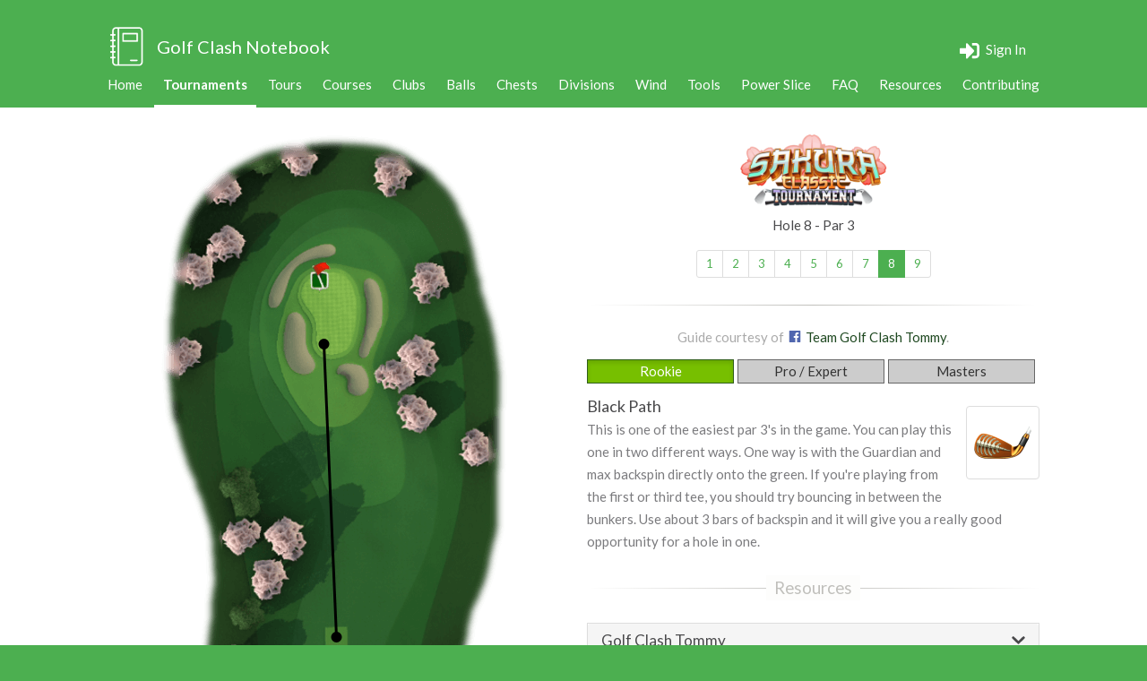

--- FILE ---
content_type: text/html; charset=utf-8
request_url: https://golfclashnotebook.io/tournaments/SakuraClassic/8/
body_size: 6873
content:
<!doctype html>
<html lang="en" dir="ltr">

  <head>

    
      <title>Sakura Classic Tournament - Hole 8 - Golf Clash Notebook</title>
    

    <meta charset="utf-8">
    <meta http-equiv="x-ua-compatible" content="ie=edge">
    <meta name="viewport" content="width=device-width, initial-scale=1.0">
    <meta name="author" content="golf-clash-notebook">
    <meta name="theme-color" content="#4caf50"/>

    <meta name="description" content="An Open Source Guide to Mastering Golf Clash">

    <meta property="og:image" content="https://golfclashnotebook.io/img/twitter/summary-large.png">
    <meta property="og:title" content="Golf Clash Notebook">
    <meta property="og:site_name" content="Golf Clash Notebook">
    <meta property="og:url" content="https://golfclashnotebook.io">
    <meta property="og:type" content="website">
    <meta property="og:description" content="An Open Source Guide to Mastering Golf Clash">

    <link rel="icon" type="image/png" href="/img/favicon.png">

    <meta name="twitter:card" content="summary">
    <meta name="twitter:title" content="Golf Clash Notebook">
    <meta name="twitter:image" content="https://golfclashnotebook.io/img/twitter/summary-144.png">
    <meta name="twitter:description" content="An Open Source Guide to Mastering Golf Clash">

    <link rel="stylesheet" href="https://cdnjs.cloudflare.com/ajax/libs/twitter-bootstrap/3.3.7/css/bootstrap.min.css">
    <link rel="stylesheet" href="https://cdnjs.cloudflare.com/ajax/libs/bootstrap-slider/10.0.0/css/bootstrap-slider.min.css">

    <!-- Our styles -->
    <link rel="stylesheet" href="/css/style.css">
    <link rel="stylesheet" href="/css/gcn-styles.css">

    <link rel="stylesheet" href="https://fonts.googleapis.com/css?family=Roboto+Mono">

    <!-- Structured data - Google Search -->
    <script type="application/ld+json">
    {
      "@context": "http://schema.org",
      "@type": "Organization",
      "url": "https://golfclashnotebook.io/",
      "name": "Golf Clash Notebook",
      "logo": "https://golfclashnotebook.io/img/favicon.png"
    }
    </script>

    <!-- Global site tag (gtag.js) - Google Analytics -->
    <script async src="https://www.googletagmanager.com/gtag/js?id=UA-110417967-1"></script>
    <script>
      window.dataLayer = window.dataLayer || [];
      function gtag(){dataLayer.push(arguments);}
      gtag('js', new Date());

      gtag('config', 'UA-110417967-1');
    </script>

  </head>

  <body>

    
      <header id="site-header">
  <div class="navbar-wrapper">
    <div class="container">
      <div class="row">
        <div class="col-sm-6 col-xs-3">
          <a href="/" class="brand">
            <div class="icon-wrapper"><span>Golf Clash Notebook</span></div>
          </a>
        </div>
        <div class="col-sm-6 col-xs-9">
          <ul class="nav navbar-nav navbar-right text-right">
            <li id="login-btn" class="hidden">
              <a role="button" class="nav-link" data-toggle="modal" data-target="#sign-in-modal">
                <i class="fas fa-sign-in-alt text-extra-large"></i>
                <span>Sign In</span>
              </a>
            </li>
            <li id="logged-in-menu" class="dropdown hidden">
              <a href="#" class="dropdown-toggle" data-toggle="dropdown" role="button" aria-haspopup="true" aria-expanded="false">
                <img id="username-photo-img" class="img-circle hidden">
                <span id="username-menu-item">User</span>
                <i class="fas fa-caret-down"></i>
              </a>
              <ul class="dropdown-menu">
                <li role="separator" class="divider"></li>
                <li>
                  <a id="logout-btn" role="button" class="nav-link">
                    <i class="fas fa-sign-out-alt text-extra-large"></i>
                    <span>Sign Out</span>
                  </a>
                </li>
              </ul>
            </li>
          </ul>
        </div>
      </div>
    </div>
  </div>
  <div class="jumbotron">
    <div class="container"></div>
  </div>
  <!-- Affix wrapper to avoid Bootstrap affix flickering -->
  <div id="nav-affix-wrapper">
    <div id="nav-container">
      <button type="button" class="btn btn-link nav-scroll nav-scroll-left">
        <i class="fas fa-chevron-left" aria-hidden="true"></i>
      </button>
      <ul class="horizontalNav">

        

        
          
        
          
        
          
        
          
        
          
        
          
        
          
        
          
        
          
        
          
        
          
        
          
        
          
        
          
        
          
        
          
        
          
        
          
        
          
        
          
        
          
        
          
        
          
        
          
        
          
        
          
        
          
        
          
        
          
        
          
        
          
        
          
        
          
        
          
        
          
        
          
        
          
        
          
        
          
        
          
        
          
        
          
        
          
        
          
        
          
        
          
        
          
        
          
        
          
        
          
        
          
        
          
        
          
        
          
        
          
        
          
        
          
        
          
        
          
        
          
        
          
        
          
        
          
        
          
        
          
        
          
        
          
        
          
        
          
        
          
        
          
        
          
        
          
        
          
        
          
        
          
        
          
        
          
        
          
        
          
        
          
        
          
        
          
        
          
        
          
        
          
        
          
        
          
        
          
        
          
        
          
        
          
        
          
        
          
        
          
        
          
        
          
        
          
        
          
        
          
        
          
        
          
        
          
        
          
        
          
        
          
        
          
        
          
        
          
        
          
        
          
        
          
        
          
        
          
        
          
        
          
        
          
        
          
        
          
        
          
        
          
        
          
        
          
        
          
        
          
        
          
        
          
        
          
        
          
        
          
        
          
        
          
        
          
        
          
        
          
        
          
        
          
        
          
        
          
        
          
        
          
        
          
        
          
        
          
        
          
        
          
        
          
        
          
        
          
        
          
        
          
        
          
        
          
        
          
        
          
        
          
        
          
        
          
        
          
        
          
        
          
        
          
        
          
        
          
        
          
        
          
        
          
        
          
        
          
        
          
        
          
        
          
        
          
        
          
        
          
        
          
        
          
        
          
        
          
        
          
        
          
        
          
        
          
        
          
        
          
        
          
        
          
        
          
        
          
        
          
        
          
        
          
        
          
        
          
        
          
        
          
        
          
        
          
        
          
        
          
        
          
        
          
        
          
        
          
        
          
        
          
        
          
        
          
        
          
        
          
        
          
        
          
        
          
        
          
        
          
        
          
        
          
        
          
        
          
        
          
        
          
        
          
        
          
        
          
        
          
        
          
        
          
        
          
        
          
        
          
        
          
        
          
        
          
        
          
        
          
        
          
        
          
        
          
        
          
        
          
        
          
        
          
        
          
        
          
        
          
        
          
        
          
        
          
        
          
        
          
        
          
        
          
        
          
        
          
        
          
        
          
        
          
        
          
        
          
        
          
        
          
        
          
        
          
        
          
        
          
        
          
        
          
        
          
        
          
        
          
        
          
        
          
        
          
        
          
        
          
        
          
        
          
        
          
        
          
        
          
        
          
        
          
        
          
        
          
        
          
        
          
        
          
        
          
        
          
        
          
        
          
        
          
        
          
        
          
        
          
        
          
        
          
        
          
        
          
        
          
        
          
        
          
        
          
        
          
        
          
        
          
        
          
        
          
        
          
        
          
        
          
        
          
        
          
        
          
        
          
        
          
        
          
        
          
        
          
        
          
        
          
        
          
        
          
        
          
        
          
        
          
        
          
        
          
        
          
        
          
        
          
        
          
        
          
        
          
        
          
        
          
        
          
        
          
        
          
        
          
        
          
        
          
        
          
        
          
        
          
        
          
        
          
        
          
        
          
        
          
        
          
        
          
        
          
        
          
        
          
        
          
        
          
        
          
        
          
        
          
        
          
        
          
        
          
        
          
        
          
        
          
        
          
        
          
        
          
        
          
        
          
        
          
        
          
        
          
        
          
        
          
        
          
        
          
        
          
        
          
        
          
        
          
        
          
        
          
        
          
        
          
        
          
        
          
        
          
        
          
        
          
        
          
        
          
        
          
        
          
        
          
        
          
        
          
        
          
        
          
        
          
        
          
        
          
        
          
        
          
        
          
        
          
        
          
        
          
        
          
        
          
        
          
        
          
        
          
        
          
        
          
        
          
        
          
        
          
        
          
        
          
        
          
        
          
        
          
        
          
        
          
        
          
        
          
        
          
        
          
        
          
        
          
        
          
        
          
        
          
        
          
        
          
        
          
        
          
        
          
        
          
        
          
        
          
        
          
        
          
        
          
        
          
        
          
        
          
        
          
        
          
        
          
        
          
        
          
        
          
        
          
        
          
        
          
        
          
        
          
        
          
        
          
        
          
        
          
        
          
        
          
        
          
        
          
        
          
        
          
        
          
        
          
        
          
        
          
        
          
        
          
        
          
        
          
        
          
        
          
        
          
        
          
        
          
        
          
        
          
        
          
        
          
        
          
        
          
        
          
        
          
        
          
        
          
        
          
        
          
        
          
        
          
        
          
        
          
        
          
        
          
        
          
        
          
        
          
        
          
        
          
        
          
        
          
        
          
        
          
        
          
        
          
        
          
        
          
        
          
        
          
        
          
        
          
        
          
        
          
        
          
        
          
        
          
        
          
        
          
        
          
        
          
        
          
        
          
        
          
        
          
        
          
        
          
        
          
        
          
        
          
        
          
        
          
        
          
        
          
        
          
        
          
        
          
        
          
        
          
        
          
        
          
        
          
        
          
        
          
        
          
        
          
        
          
        
          
        
          
        
          
        
          
        
          
        
          
        
          
        
          
        
          
        
          
        
          
        
          
        
          
        
          
        
          
        
          
        
          
        
          
        
          
        
          
        
          
        
          
        
          
        
          
        
          
        
          
        
          
        
          
        
          
        
          
        
          
        
          
        
          
        
          
        
          
        
          
        
          
        
          
        
          
        
          
        
          
        
          
        
          
        
          
        
          
        
          
        
          
        
          
        
          
        
          
        
          
        
          
        
          
        
          
        
          
        
          
        
          
        
          
        
          
        
          
        
          
        
          
        
          
        
          
        
          
        
          
        
          
        
          
        
          
        
          
        
          
        
          
        
          
        
          
        
          
        
          
        
          
        
          
        
          
        
          
        
          
        
          
        
          
        
          
        
          
        
          
        
          
        
          
        
          
        
          
        
          
        
          
        
          
        
          
        
          
        
          
        
          
        
          
        
          
        
          
        
          
        
          
        
          
        
          
        
          
        
          
        
          
        
          
        
          
        
          
        
          
        
          
        
          
        
          
        
          
        
          
        
          
        
          
        
          
        
          
        
          
        
          
        
          
        
          
        
          
        
          
        
          
        
          
        
          
        
          
        
          
        
          
        
          
        
          
        
          
        
          
        
          
        
          
        
          
        
          
        
          
        
          
        
          
        
          
        
          
        
          
        
          
        
          
        
          
        
          
        
          
        
          
        
          
        
          
        
          
        
          
        
          
        
          
        
          
        
          
        
          
        
          
        
          
        
          
        
          
        
          
        
          
        
          
        
          
        
          
        
          
        
          
        
          
        
          
        
          
        
          
        
          
        
          
        
          
        
          
        
          
        
          
        
          
        
          
        
          
        
          
        
          
        
          
        
          
        
          
        
          
        
          
        
          
        
          
        
          
        
          
        
          
        
          
        
          
        
          
        
          
        
          
        
          
        
          
        
          
        
          
        
          
        
          
        
          
        
          
        
          
        
          
        
          
        
          
        
          
        
          
        
          
        
          
        
          
        
          
        
          
        
          
        
          
        
          
        
          
        
          
        
          
        
          
        
          
        
          
        
          
        
          
        
          
        
          
        
          
        
          
        
          
        
          
        
          
        
          
        
          
        
          
        
          
        
          
        
          
        
          
        
          
        
          
        
          
        
          
        
          
        
          
        
          
        
          
        
          
        
          
        
          
        
          
        
          
        
          
        
          
        
          
        
          
        
          
        
          
        
          
        
          
        
          
        
          
        
          
        
          
        
          
        
          
        
          
        
          
        
          
        
          
        
          
        
          
        
          
        
          
        
          
        
          
        
          
        
          
        
          
        
          
        
          
        
          
        
          
        
          
        
          
        
          
        
          
        
          
        
          
        
          
        
          
        
          
        
          
        
          
        
          
        
          
        
          
        
          
        
          
        
          
        
          
        
          
        
          
        
          
        
          
        
          
        
          
        
          
        
          
        
          
        
          
        
          
        
          
        
          
        
          
        
          
        
          
        
          
        
          
        
          
        
          
        
          
        
          
        
          
        
          
        
          
        
          
        
          
        
          
        
          
        
          
        
          
        
          
        
          
        
          
        
          
        
          
        
          
        
          
        
          
        
          
        
          
        
          
        
          
        
          
        
          
        
          
        
          
        
          
        
          
        
          
        
          
        
          
        
          
        
          
        
          
        
          
        
          
        
          
        
          
        
          
        
          
        
          
        
          
        
          
        
          
        
          
        
          
        
          
        
          
        
          
        
          
        
          
        
          
        
          
        
          
        
          
        
          
        
          
        
          
        
          
        
          
        
          
        
          
        
          
        
          
        
          
        
          
        
          
        
          
        
          
        
          
        
          
        
          
        
          
        
          
        
          
        
          
        
          
        
          
        
          
        
          
        
          
        
          
        
          
        
          
        
          
        
          
        
          
        
          
        
          
        
          
        
          
        
          
        
          
        
          
        
          
        
          
        
          
        
          
        
          
        
          
        
          
        
          
        
          
        
          
        
          
        
          
        
          
        
          
        
          
        
          
        
          
        
          
        
          
        
          
        
          
        
          
        
          
        
          
        
          
        
          
        
          
        
          
        
          
        
          
        
          
        
          
        
          
        
          
        
          
        
          
        
          
        
          
        
          
        
          
        
          
        
          
        
          
        
          
        
          
        
          
        
          
        
          
        
          
        
          
        
          
        
          
        
          
        
          
        
          
        
          
        
          
        
          
        
          
        
          
        
          
        
          
        
          
        
          
        
          
        
          
        
          
        
          
        
          
        
          
        
          
        
          
        
          
        
          
        
          
        
          
        
          
        
          
        
          
        
          
        
          
        
          
        
          
        
          
        
          
        
          
        
          
        
          
        
          
        
          
        
          
        
          
        
          
        
          
        
          
        
          
        
          
        
          
        
          
        
          
        
          
        
          
        
          
        
          
        
          
        
          
        
          
        
          
        
          
        
          
        
          
        
          
        
          
        
          
        
          
        
          
        
          
        
          
        
          
        
          
        
          
        
          
        
          
        
          
        
          
        
          
        
          
        
          
        
          
        
          
        
          
        
          
        
          
        
          
        
          
        
          
        
          
        
          
        
          
        
          
        
          
        
          
        
          
        
          
        
          
        
          
        
          
        
          
        
          
        
          
        
          
        
          
        
          
        
          
        
          
        
          
        
          
        
          
        
          
        
          
        
          
        
          
        
          
        
          
        
          
        
          
        
          
        
          
        
          
        
          
        
          
        
          
        
          
        
          
        
          
        
          
        
          
        
          
        
          
        
          
        
          
        
          
        
          
        
          
        
          
        
          
        
          
        
          
        
          
        
          
        
          
        
          
        
          
        
          
        
          
        
          
        
          
        
          
        
          
        
          
        
          
        
          
        
          
        
          
        
          
        
          
        
          
        
          
        
          
        
          
        
          
        
          
        
          
        
          
        
          
        
          
        
          
        
          
        
          
        
          
        
          
        
          
        
          
        
          
        
          
        
          
        
          
        
          
        
          
        
          
        
          
        
          
        
          
        
          
        
          
        
          
        
          
        
          
        
          
        
          
        
          
        
          
        
          
        
          
        
          
        
          
        
          
        
          
        
          
        
          
        
          
        
          
        
          
        
          
        
          
        
          
        
          
        
          
        
          
        
          
        
          
        
          
        
          
        
          
        
          
        
          
        
          
            <li>
              <a class="" href="/">Home</a>
            </li>
          
        
          
            <li>
              <a class="" href="/tournaments/">Tournaments</a>
            </li>
          
        
          
            <li>
              <a class="" href="/tours/">Tours</a>
            </li>
          
        
          
            <li>
              <a class="" href="/courses/">Courses</a>
            </li>
          
        
          
            <li>
              <a class="" href="/clubs/">Clubs</a>
            </li>
          
        
          
            <li>
              <a class="" href="/balls/">Balls</a>
            </li>
          
        
          
            <li>
              <a class="" href="/chests/">Chests</a>
            </li>
          
        
          
            <li>
              <a class="" href="/divisions/">Divisions</a>
            </li>
          
        
          
            <li>
              <a class="" href="/wind/">Wind</a>
            </li>
          
        
          
            <li>
              <a class="" href="/tools/">Tools</a>
            </li>
          
        
          
            <li>
              <a class="" href="/powerslice/">Power Slice</a>
            </li>
          
        
          
            <li>
              <a class="" href="/faq/">FAQ</a>
            </li>
          
        
          
            <li>
              <a class="" href="/resources/">Resources</a>
            </li>
          
        
          
            <li>
              <a class="" href="/contributing/">Contributing</a>
            </li>
          
        

      </ul>
      <button type="button" class="btn btn-link nav-scroll nav-scroll-right">
        <i class="fas fa-chevron-right" aria-hidden="true"></i>
      </button>
    </div>
  </div>
</header>

    

    <main id="site-main">
      <section class="use">
        <div class="container">
          <div id="content">
            










<div id="hole-data" class="hidden" data-hole-id="cee9be91-e83d-4724-8218-4f9db92c6be2" data-hole-aliases='["2d79761e-7d37-40f5-9d96-80d4689b8705"]'></div>

<div class="row hidden-lg hidden-md">
  <div class="col-lg-12">
    <a href="/tournaments/SakuraClassic/">
      <img class="hole-tournament-title-image img-responsive img-center" src="/img/golfclash/tournaments/titles/SakuraClassic-550x200.png">
    </a>
    <h2 class="gcn-page-subheader">Hole 8 - Par 3</h2>
    <nav class="text-center" aria-label="Course hole navigation">
      <ul class="pagination pagination-sm justify-content-center margin-8">
        
          
            <li class="page-item"><a class="page-link" href="/tournaments/SakuraClassic/1/">1</a></li>
          
        
          
            <li class="page-item"><a class="page-link" href="/tournaments/SakuraClassic/2/">2</a></li>
          
        
          
            <li class="page-item"><a class="page-link" href="/tournaments/SakuraClassic/3/">3</a></li>
          
        
          
            <li class="page-item"><a class="page-link" href="/tournaments/SakuraClassic/4/">4</a></li>
          
        
          
            <li class="page-item"><a class="page-link" href="/tournaments/SakuraClassic/5/">5</a></li>
          
        
          
            <li class="page-item"><a class="page-link" href="/tournaments/SakuraClassic/6/">6</a></li>
          
        
          
            <li class="page-item"><a class="page-link" href="/tournaments/SakuraClassic/7/">7</a></li>
          
        
          
            <li class="page-item active"><a class="page-link" href="#">8</a></li>
          
        
          
            <li class="page-item"><a class="page-link" href="/tournaments/SakuraClassic/9/">9</a></li>
          
        
      </ul>
    </nav>
  </div>
  <div class="col-lg-12">
    <hr>
  </div>
</div>

<div class="row">
  <div class="col-md-6 col-sm-12">
    <div>
      <div class="hole-map-container">
        <div class="hole-map">
          <img src="/img/golfclash/courses/SakuraHills/8.png" alt="Hole 8 Map" title="Hole 8 Map" class="course-hole-map img-responsive img-center">
        </div>

        

          
          

          <div class="hole-map-overlays">
            <svg xmlns="http://www.w3.org/2000/svg" version="1.1" viewbox="0 0 388 887" class="hole-map-svg">
              
                
                  
                  <g class="Rookie-guide-overlay">
                    <path d="M 197 561 L 183 234" stroke="black" fill="transparent" stroke-width="3" class="guide-path" data-guide-segment="0" /> <circle cx="197" cy="561" r="6" fill="black" class="guide-point" data-guide-segment="0" /> <circle cx="183" cy="234" r="6" fill="black" class="guide-point" data-guide-segment="1" />
                  </g>
                
                  
                  <g class="Pro-guide-overlay">
                    <path d="M 201 657 L 183 234" stroke="black" fill="transparent" stroke-width="3" class="guide-path" data-guide-segment="0" /> <circle cx="201" cy="657" r="6" fill="black" class="guide-point" data-guide-segment="0" /> <circle cx="183" cy="234" r="6" fill="black" class="guide-point" data-guide-segment="1" />
                  </g>
                
                  
                  <g class="Masters-guide-overlay">
                    <path d="M 203 745 L 183 234" stroke="black" fill="transparent" stroke-width="3" class="guide-path" data-guide-segment="0" /> <circle cx="203" cy="745" r="6" fill="black" class="guide-point" data-guide-segment="0" /> <circle cx="183" cy="234" r="6" fill="black" class="guide-point" data-guide-segment="1" />
                  </g>
                
              
              
            </svg>
          </div>
        

      </div>
    </div>
  </div>
  <div class="col-md-6 col-md-offset-0 col-sm-10 col-sm-offset-1 col-xs-12">
    <div class="visible-lg visible-md">
      <a href="/tournaments/SakuraClassic/">
        <img class="hole-tournament-title-image img-responsive img-center" src="/img/golfclash/tournaments/titles/SakuraClassic-550x200.png">
      </a>
      <h5 class="text-center">Hole 8 - Par 3</h5>
      <nav class="text-center" aria-label="Course hole navigation">
        <ul class="pagination pagination-sm justify-content-center margin-8">
          
            
              <li class="page-item"><a class="page-link" href="/tournaments/SakuraClassic/1/">1</a></li>
            
          
            
              <li class="page-item"><a class="page-link" href="/tournaments/SakuraClassic/2/">2</a></li>
            
          
            
              <li class="page-item"><a class="page-link" href="/tournaments/SakuraClassic/3/">3</a></li>
            
          
            
              <li class="page-item"><a class="page-link" href="/tournaments/SakuraClassic/4/">4</a></li>
            
          
            
              <li class="page-item"><a class="page-link" href="/tournaments/SakuraClassic/5/">5</a></li>
            
          
            
              <li class="page-item"><a class="page-link" href="/tournaments/SakuraClassic/6/">6</a></li>
            
          
            
              <li class="page-item"><a class="page-link" href="/tournaments/SakuraClassic/7/">7</a></li>
            
          
            
              <li class="page-item active"><a class="page-link" href="#">8</a></li>
            
          
            
              <li class="page-item"><a class="page-link" href="/tournaments/SakuraClassic/9/">9</a></li>
            
          
        </ul>
      </nav>
    </div>

    <div id="user-notes" class="hidden">
      <hr class="hr-text margin-4" data-content="My Notes">
    </div>

    <div class="text-center">
      <button id="hole-note-add-btn" type="button" class="btn btn-primary btn-slim gcn-btn-add-hole-note center-block hidden">
        <i class="fas fa-sticky-note"></i>
        <span>Add Hole Note</span>
      </button>
      <a class="btn btn-default gcn-btn-hole-note-tutorial" href="/holenotes" target="_blank" rel="noopener">
        <i class="far fa-question-circle"></i>
      </a>
    </div>

    <hr class="hr-text margin-4" data-content="">

    

      <div class="text-semi-muted text-center margin-12">
        Guide courtesy of <a href="https://www.facebook.com/teamgolfclashtommy/" target="_blank" rel="noopener"><i class="fab fa-facebook fa-fw text-facebook" aria-hidden="true"></i> Team Golf Clash Tommy</a>.
      </div>

      <div class="btn-group guide-button-toggles" data-toggle="buttons">
        <label class="btn btn-toggle-rookie active">
          <input type="radio" name="level" id="Rookie" autocomplete="off" checked> Rookie
        </label>
        <label class="btn btn-toggle-pro">
          <input type="radio" name="level" id="Pro" autocomplete="off"> Pro / Expert
        </label>
        <label class="btn btn-toggle-masters">
          <input type="radio" name="level" id="Masters" autocomplete="off"> Masters
        </label>
      </div>

      
        

        

        <div class="pull-right Rookie-club-recommendations ">
          <div class="club-recommendation-list" style="margin-top: 25px;">
            
              
              <img class="club-recommendation-item" src="/img/golfclash/clubs/Backbone-256x256.png" alt="Backbone">
              <div class="club-recommendation-item-caption text-tiny text-center text-semi-muted"></div>
              
            
          </div>
        </div>
      
        

        

        <div class="pull-right Pro-club-recommendations hidden">
          <div class="club-recommendation-list" style="margin-top: 25px;">
            
              
              <img class="club-recommendation-item" src="/img/golfclash/clubs/Backbone-256x256.png" alt="Backbone">
              <div class="club-recommendation-item-caption text-tiny text-center text-semi-muted"></div>
              
                <hr>
              
            
              
              <img class="club-recommendation-item" src="/img/golfclash/clubs/Sniper-256x256.png" alt="Sniper">
              <div class="club-recommendation-item-caption text-tiny text-center text-semi-muted"></div>
              
            
          </div>
        </div>
      
        

        

        <div class="pull-right Masters-club-recommendations hidden">
          <div class="club-recommendation-list" style="margin-top: 25px;">
            
              
              <img class="club-recommendation-item" src="/img/golfclash/clubs/Sniper-256x256.png" alt="Sniper">
              <div class="club-recommendation-item-caption text-tiny text-center text-semi-muted"></div>
              
                <hr>
              
            
              
              <img class="club-recommendation-item" src="/img/golfclash/clubs/Guardian-256x256.png" alt="Guardian">
              <div class="club-recommendation-item-caption text-tiny text-center text-semi-muted"></div>
              
            
          </div>
        </div>
      

      
      

      <div>
        
          
            

            

            <h4 class="Rookie-guide-text ">Black Path</h4>

            
              <p class="Rookie-guide-text ">
                This is one of the easiest par 3's in the game. You can play this one in two different ways. One way is with the Guardian and max backspin directly onto the green. If you're playing from the first or third tee, you should try bouncing in between the bunkers. Use about 3 bars of backspin and it will give you a really good opportunity for a hole in one.

              </p>
            
          
            

            

            <h4 class="Pro-guide-text hidden">Black Path</h4>

            
              <p class="Pro-guide-text hidden">
                This is one of the easiest par 3's in the game. You can play this one in two different ways. One way is with the Guardian and max backspin directly onto the green. If you're playing from the first or third tee, you should try bouncing in between the bunkers. Use about 3 bars of backspin and it will give you a really good opportunity for a hole in one.

              </p>
            
          
            

            

            <h4 class="Masters-guide-text hidden">Black Path</h4>

            
              <p class="Masters-guide-text hidden">
                This is one of the easiest par 3's in the game. You can play this one in two different ways. One way is with the Guardian and max backspin directly onto the green. If you're playing from the first or third tee, you should try bouncing in between the bunkers. Use about 3 bars of backspin and it will give you a really good opportunity for a hole in one.

              </p>
            
          
        
      </div>
    

    

    

    
      <hr class="hr-text text-large" data-content="Resources">
      

  <div class="panel-group resource-creator-panel-group" role="tablist">
    <div class="panel panel-default">
      <div class="panel-heading" role="tab" id="creatorGroupHeading0">
        <h4 class="panel-title">
          <a href="#creatorGroup0" class="creator-collapse-link collapsed" role="button" data-toggle="collapse" aria-expanded="false">
            Golf Clash Tommy
            <i class="fas fa-chevron-down pull-right"></i>
          </a>
        </h4>
      </div>
      <div class="panel-collapse collapse" role="tabpanel" id="creatorGroup0" aria-labelledby="creatorGroupHeading0" aria-expanded="false">
        <ul class="list-group">
          

            

              

              <li class="list-group-item gcn-resource text-small">
                <a href="https://youtu.be/6jbWdztnPv0" target="_blank" rel="noopener">
                




<i class="fab fa-youtube fa-fw text-youtube fa-lg" aria-hidden="true"></i>

               Fuji Open - Rookie Guide</a>
              </li>

            
          

            

              

              <li class="list-group-item gcn-resource text-small">
                <a href="https://youtu.be/KbaXhLxFIdc" target="_blank" rel="noopener">
                




<i class="fab fa-youtube fa-fw text-youtube fa-lg" aria-hidden="true"></i>

               Fuji Open - Pro & Expert Guide</a>
              </li>

            
          

            

              

              <li class="list-group-item gcn-resource text-small">
                <a href="https://youtu.be/haCEch_MaJ0" target="_blank" rel="noopener">
                




<i class="fab fa-youtube fa-fw text-youtube fa-lg" aria-hidden="true"></i>

               Rookie Guide</a>
              </li>

            
          

            

              

              <li class="list-group-item gcn-resource text-small">
                <a href="https://i.imgur.com/QF1Cxma.jpg" target="_blank" rel="noopener">
                




<i class="far fa-image fa-fw text-imgur fa-lg" aria-hidden="true"></i>

               Text Guide</a>
              </li>

            
          
        </ul>
      </div>
    </div>
  </div>

  <div class="panel-group resource-creator-panel-group" role="tablist">
    <div class="panel panel-default">
      <div class="panel-heading" role="tab" id="creatorGroupHeading1">
        <h4 class="panel-title">
          <a href="#creatorGroup1" class="creator-collapse-link collapsed" role="button" data-toggle="collapse" aria-expanded="false">
            Zachary Jones
            <i class="fas fa-chevron-down pull-right"></i>
          </a>
        </h4>
      </div>
      <div class="panel-collapse collapse" role="tabpanel" id="creatorGroup1" aria-labelledby="creatorGroupHeading1" aria-expanded="false">
        <ul class="list-group">
          

            

              

              <li class="list-group-item gcn-resource text-small">
                <a href="https://youtu.be/mI7y8dkuonI" target="_blank" rel="noopener">
                




<i class="fab fa-youtube fa-fw text-youtube fa-lg" aria-hidden="true"></i>

               General Instruction - 2nd Tee</a>
              </li>

            
          

            

              

              <li class="list-group-item gcn-resource text-small">
                <a href="https://youtu.be/wRcizLWrz4E" target="_blank" rel="noopener">
                




<i class="fab fa-youtube fa-fw text-youtube fa-lg" aria-hidden="true"></i>

               Fuji Open - Rookie</a>
              </li>

            
          

            

              

              <li class="list-group-item gcn-resource text-small">
                <a href="https://youtu.be/mBhOLhWEnLM" target="_blank" rel="noopener">
                




<i class="fab fa-youtube fa-fw text-youtube fa-lg" aria-hidden="true"></i>

               Fuji Open - Pro</a>
              </li>

            
          

            

              

              <li class="list-group-item gcn-resource text-small">
                <a href="https://youtu.be/aBsCdGB3-ZI" target="_blank" rel="noopener">
                




<i class="fab fa-youtube fa-fw text-youtube fa-lg" aria-hidden="true"></i>

               Fuji Open - Expert</a>
              </li>

            
          

            

              

              <li class="list-group-item gcn-resource text-small">
                <a href="https://youtu.be/sIOnwnpZZq4" target="_blank" rel="noopener">
                




<i class="fab fa-youtube fa-fw text-youtube fa-lg" aria-hidden="true"></i>

               Fuji Open - Expert</a>
              </li>

            
          

            

              

              <li class="list-group-item gcn-resource text-small">
                <a href="https://youtu.be/IS6_enSDyfM" target="_blank" rel="noopener">
                




<i class="fab fa-youtube fa-fw text-youtube fa-lg" aria-hidden="true"></i>

               Fuji Open - Master</a>
              </li>

            
          

            

              

              <li class="list-group-item gcn-resource text-small">
                <a href="https://youtu.be/aWp3yJtQfRg" target="_blank" rel="noopener">
                




<i class="fab fa-youtube fa-fw text-youtube fa-lg" aria-hidden="true"></i>

               Fuji Open - Master</a>
              </li>

            
          

            

              

              <li class="list-group-item gcn-resource text-small">
                <a href="https://youtu.be/5SAciPtGeJ8" target="_blank" rel="noopener">
                




<i class="fab fa-youtube fa-fw text-youtube fa-lg" aria-hidden="true"></i>

               Easter Open - Rookie</a>
              </li>

            
          

            

              

              <li class="list-group-item gcn-resource text-small">
                <a href="https://youtu.be/gOn39KlLwDQ" target="_blank" rel="noopener">
                




<i class="fab fa-youtube fa-fw text-youtube fa-lg" aria-hidden="true"></i>

               Easter Open - Pro</a>
              </li>

            
          

            

              

              <li class="list-group-item gcn-resource text-small">
                <a href="https://youtu.be/bt67js5U-ps" target="_blank" rel="noopener">
                




<i class="fab fa-youtube fa-fw text-youtube fa-lg" aria-hidden="true"></i>

               Easter Open - Expert</a>
              </li>

            
          

            

              

              <li class="list-group-item gcn-resource text-small">
                <a href="https://youtu.be/wHXcxN07V90" target="_blank" rel="noopener">
                




<i class="fab fa-youtube fa-fw text-youtube fa-lg" aria-hidden="true"></i>

               Easter Open - Expert</a>
              </li>

            
          

            

              

              <li class="list-group-item gcn-resource text-small">
                <a href="https://youtu.be/0RVS6qU-xD8" target="_blank" rel="noopener">
                




<i class="fab fa-youtube fa-fw text-youtube fa-lg" aria-hidden="true"></i>

               Easter Open - Master</a>
              </li>

            
          

            

              

              <li class="list-group-item gcn-resource text-small">
                <a href="https://youtu.be/8pPuba-Qgh8" target="_blank" rel="noopener">
                




<i class="fab fa-youtube fa-fw text-youtube fa-lg" aria-hidden="true"></i>

               Easter Open - Master</a>
              </li>

            
          

            

              

              <li class="list-group-item gcn-resource text-small">
                <a href="https://youtu.be/2pk5l7SEOlY?t=4m3s" target="_blank" rel="noopener">
                




<i class="fab fa-youtube fa-fw text-youtube fa-lg" aria-hidden="true"></i>

               Tour 8 Shootout</a>
              </li>

            
          

            

              

              <li class="list-group-item gcn-resource text-small">
                <a href="https://youtu.be/2pk5l7SEOlY?t=4m3s" target="_blank" rel="noopener">
                




<i class="fab fa-youtube fa-fw text-youtube fa-lg" aria-hidden="true"></i>

               Tour 8 Shootout</a>
              </li>

            
          

            

              

              <li class="list-group-item gcn-resource text-small">
                <a href="https://youtu.be/3JEXqL9mXVk?t=5m35s" target="_blank" rel="noopener">
                




<i class="fab fa-youtube fa-fw text-youtube fa-lg" aria-hidden="true"></i>

               Tour 8 Shootout - 4 O`Clock Wind</a>
              </li>

            
          

            

              

              <li class="list-group-item gcn-resource text-small">
                <a href="https://youtu.be/WnEUZXFkggk" target="_blank" rel="noopener">
                




<i class="fab fa-youtube fa-fw text-youtube fa-lg" aria-hidden="true"></i>

               Tour 8 Shootout - Tailwind</a>
              </li>

            
          

            

              

              <li class="list-group-item gcn-resource text-small">
                <a href="https://youtu.be/3vfqiYg1eXA" target="_blank" rel="noopener">
                




<i class="fab fa-youtube fa-fw text-youtube fa-lg" aria-hidden="true"></i>

               Tour 8 Shootout - Wind Pointed at 430</a>
              </li>

            
          

            

              

              <li class="list-group-item gcn-resource text-small">
                <a href="https://youtu.be/ClH6TgU7oI4" target="_blank" rel="noopener">
                




<i class="fab fa-youtube fa-fw text-youtube fa-lg" aria-hidden="true"></i>

               Tour 8 Shootout - Wind Pointed at 3 O`clock</a>
              </li>

            
          

            

              

              <li class="list-group-item gcn-resource text-small">
                <a href="https://youtu.be/wvj56w7zKi0" target="_blank" rel="noopener">
                




<i class="fab fa-youtube fa-fw text-youtube fa-lg" aria-hidden="true"></i>

               Tour 8 Shootout - Tailwind Pointed Right</a>
              </li>

            
          

            

              

              <li class="list-group-item gcn-resource text-small">
                <a href="https://youtu.be/kISEW8xp3cw" target="_blank" rel="noopener">
                




<i class="fab fa-youtube fa-fw text-youtube fa-lg" aria-hidden="true"></i>

               Tour 8 Shootout - Headwind</a>
              </li>

            
          

            

              

              <li class="list-group-item gcn-resource text-small">
                <a href="https://youtu.be/dzF_21ngs3w" target="_blank" rel="noopener">
                




<i class="fab fa-youtube fa-fw text-youtube fa-lg" aria-hidden="true"></i>

               Touchdown - Rookie</a>
              </li>

            
          

            

              

              <li class="list-group-item gcn-resource text-small">
                <a href="https://youtu.be/Bp2sX7Np8s8" target="_blank" rel="noopener">
                




<i class="fab fa-youtube fa-fw text-youtube fa-lg" aria-hidden="true"></i>

               Touchdown - Pro</a>
              </li>

            
          

            

              

              <li class="list-group-item gcn-resource text-small">
                <a href="https://youtu.be/TT3nsM6AjfQ" target="_blank" rel="noopener">
                




<i class="fab fa-youtube fa-fw text-youtube fa-lg" aria-hidden="true"></i>

               Touchdown - Expert</a>
              </li>

            
          

            

              

              <li class="list-group-item gcn-resource text-small">
                <a href="https://youtu.be/PMtGb184KJs" target="_blank" rel="noopener">
                




<i class="fab fa-youtube fa-fw text-youtube fa-lg" aria-hidden="true"></i>

               Touchdown - Masters</a>
              </li>

            
          
        </ul>
      </div>
    </div>
  </div>

    

    <hr class="hr-text text-large" data-content="Other Tournament Appearances">

    <div class="text-center">
      
        
          
            
              
                
              
            
          
            
              
                
              
            
          
            
              
                
              
            
          
            
              
                
              
            
          
            
              
                
              
            
          
            
              
                
              
            
          
            
              
                
              
            
          
            
              
                
              
            
          
            
              
                
              
            
          
        
      
        
          
            
              
                
              
            
          
            
              
                
              
            
          
            
              
                
              
            
          
            
              
                
              
            
          
            
              
                
              
            
          
            
              
                
              
            
          
            
              
                
              
            
          
            
              
                
              
            
          
            
              
                
              
            
          
        
      
        
          
            
              
                
              
            
          
            
              
                
              
            
          
            
              
                
              
            
          
            
              
                
              
            
          
            
              
                
              
            
          
            
              
                
              
            
          
            
              
                
              
            
          
            
              
                
              
            
          
            
              
                
              
            
          
        
      
        
          
            
              
                
              
            
          
            
              
                
              
            
          
            
              
                
              
            
          
            
              
                
              
            
          
            
              
                
              
            
          
            
              
                
              
            
          
            
              
                
              
            
          
            
              
                
              
            
          
            
              
                
              
            
          
        
      
        
          
            
              
                
              
            
          
            
              
                
              
            
          
            
              
                
              
            
          
            
              
                
              
            
          
            
              
                
              
            
          
            
              
                
              
            
          
            
              
                
              
            
          
            
              
                
              
            
          
            
              
                
              
            
          
        
      
        
          
            
              
                
              
            
          
            
              
                
              
            
          
            
              
                
              
            
          
            
              
                
              
            
          
            
              
                
              
            
          
            
              
                
              
            
          
            
              
                
              
            
          
            
              
                
              
            
          
            
              
                
              
            
          
        
      
        
          
            
              
                
              
            
          
            
              
                
              
            
          
            
              
                
              
            
          
            
              
                
              
            
          
            
              
                
              
            
          
            
              
                
              
            
          
            
              
                
              
            
          
            
              
                
              
            
          
            
              
                
              
            
          
        
      
        
          
            
              
                
              
            
          
            
              
                
              
            
          
            
              
                
              
            
          
            
              
                
              
            
          
            
              
                
              
            
          
            
              
                
              
            
          
            
              
                
              
            
          
            
              
                
              
            
          
            
              
                
              
            
          
        
      
        
          
            
              
                
              
            
          
            
              
                
              
            
          
            
              
                
              
            
          
            
              
                
              
            
          
            
              
                
              
            
          
            
              
                
              
            
          
            
              
                
              
            
          
            
              
                
              
            
          
            
              
                
              
            
          
        
      
        
          
            
              
                
              
            
          
            
              
                
              
            
          
            
              
                
              
            
          
            
              
                
              
            
          
            
              
                
              
            
          
            
              
                
              
            
          
            
              
                
              
            
          
            
              
                
              
            
          
            
              
                
              
            
          
        
      
        
          
            
              
                
              
            
          
            
              
                
              
            
          
            
              
                
              
            
          
            
              
                
              
            
          
            
              
                
              
            
          
            
              
                
              
            
          
            
              
                
              
            
          
            
              
                
              
            
          
            
              
                
              
            
          
        
      
        
          
            
              
                
              
            
          
            
              
                
              
            
          
            
              
                
              
            
          
            
              
                
              
            
          
            
              
                
              
            
          
            
              
                
              
            
          
            
              
                
              
            
          
            
              
                
              
            
          
            
              
                
              
            
          
        
      
        
          
            
              
                
              
            
          
            
              
                
              
            
          
            
              
                
              
            
          
            
              
                
              
            
          
            
              
                
              
            
          
            
              
                
              
            
          
            
              
                
              
            
          
            
              
                
              
            
          
            
              
                
              
            
          
        
      
        
          
            
              
                
              
            
          
            
              
                
              
            
          
            
              <a class="tournament-appearance-link" href="/tournaments/EasterOpen/">
                <img class="img-responsive img-center" src="/img/golfclash/tournaments/titles/EasterOpen-550x200.png">
              </a>
            
          
            
              
                
              
            
          
            
              
                
              
            
          
            
              
                
              
            
          
            
              
                
              
            
          
            
              
                
              
            
          
            
              
                
              
            
          
        
      
        
          
            
              
                
              
            
          
            
              
                
              
            
          
            
              
                
              
            
          
            
              
                
              
            
          
            
              
                
              
            
          
            
              
                
              
            
          
            
              
                
              
            
          
            
              
                
              
            
          
            
              
                
              
            
          
        
      
        
          
            
              
                
              
            
          
            
              
                
              
            
          
            
              
                
              
            
          
            
              
                
              
            
          
            
              
                
              
            
          
            
              
                
              
            
          
            
              
                
              
            
          
            
              
                
              
            
          
            
              
                
              
            
          
        
      
        
          
            
              
                
              
            
          
            
              
                
              
            
          
            
              
                
              
            
          
            
              
                
              
            
          
            
              
                
              
            
          
            
              
                
              
            
          
            
              
                
              
            
          
            
              
                
              
            
          
            
              
                
              
            
          
        
      
        
          
            
              
                
              
            
          
            
              
                
              
            
          
            
              
                
              
            
          
            
              
                
              
            
          
            
              
                
              
            
          
            
              
                
              
            
          
            
              
                
              
            
          
            
              
                
              
            
          
            
              
                
              
            
          
        
      
        
          
            
              
                
              
            
          
            
              
                
              
            
          
            
              
                
              
            
          
            
              
                
              
            
          
            
              
                
              
            
          
            
              
                
              
            
          
            
              
                
              
            
          
            
              
                
              
            
          
            
              
                
              
            
          
        
      
        
          
            
              
                
              
            
          
            
              
                
              
            
          
            
              
                
              
            
          
            
              
                
              
            
          
            
              
                
              
            
          
            
              
                
              
            
          
            
              
                
              
            
          
            
              
                
              
            
          
            
              
                
              
            
          
        
      
        
          
            
              
                
              
            
          
            
              
                
              
            
          
            
              
                
              
            
          
            
              
                
              
            
          
            
              
                
              
            
          
            
              
                
              
            
          
            
              
                
              
            
          
            
              
                
              
            
          
            
              
                
              
            
          
        
      
        
          
            
              
                
              
            
          
            
              
                
              
            
          
            
              
                
              
            
          
            
              
                
              
            
          
            
              
                
              
            
          
            
              
                
              
            
          
            
              
                
              
            
          
            
              
                
              
            
          
            
              
                
              
            
          
        
      
        
          
            
              
                
              
            
          
            
              
                
              
            
          
            
              
                
              
            
          
            
              
                
              
            
          
            
              
                
              
            
          
            
              
                
              
            
          
            
              
                
              
            
          
            
              
                
              
            
          
            
              
                
              
            
          
        
      
        
          
            
              
                
              
            
          
            
              
                
              
            
          
            
              
                
              
            
          
            
              
                
              
            
          
            
              
                
              
            
          
            
              
                
              
            
          
            
              
                
              
            
          
            
              
                
              
            
          
            
              
                
              
            
          
        
      
        
          
            
              
                
              
            
          
            
              
                
              
            
          
            
              
                
              
            
          
            
              
                
              
            
          
            
              
                
              
            
          
            
              
                
              
            
          
            
              
                
              
            
          
            
              
                
              
            
          
            
              
                
              
            
          
        
      
        
          
            
              
                
              
            
          
            
              
                
              
            
          
            
              
                
              
            
          
            
              
                
              
            
          
            
              
                
              
            
          
            
              
                
              
            
          
            
              
                
              
            
          
            
              
                
              
            
          
            
              
                
              
            
          
        
      
        
          
            
              
                
              
            
          
            
              
                
              
            
          
            
              
                
              
            
          
            
              
                
              
            
          
            
              
                
              
            
          
            
              
                
              
            
          
            
              
                
              
            
          
            
              
                
              
            
          
            
              
                
              
            
          
        
      
        
          
            
              
                
              
            
          
            
              
                
              
            
          
            
              
                
              
            
          
            
              
                
              
            
          
            
              
                
              
            
          
            
              
                
              
            
          
            
              
                
              
            
          
            
              
                
              
            
          
            
              
                
              
            
          
        
      
        
          
            
              
                
              
            
          
            
              
                
              
            
          
            
              
                
              
            
          
            
              
                
              
            
          
            
              
                
              
            
          
            
              
                
              
            
          
            
              
                
              
            
          
            
              
                
              
            
          
            
              
                
              
            
          
        
      
        
          
            
              
                
              
            
          
            
              
                
              
            
          
            
              
                
              
            
          
            
              
                
              
            
          
            
              
                
              
            
          
            
              
                
              
            
          
            
              
                
              
            
          
            
              
                
              
            
          
            
              
                
              
            
          
        
      
        
          
            
              
                
              
            
          
            
              
                
              
            
          
            
              
                
              
            
          
            
              
                
              
            
          
            
              
                
              
            
          
            
              
                
              
            
          
            
              
                
              
            
          
            
              
                
              
            
          
            
              
                
              
            
          
        
      
        
          
            
              
                
              
            
          
            
              
                
              
            
          
            
              
                
              
            
          
            
              
                
              
            
          
            
              
                
              
            
          
            
              
                
              
            
          
            
              
                
              
            
          
            
              
                
              
            
          
            
              
                
              
            
          
        
      
        
          
            
              
                
              
            
          
            
              
                
              
            
          
            
              
                
              
            
          
            
              
                
              
            
          
            
              
                
              
            
          
            
              
                
              
            
          
            
              
                
              
            
          
            
              
                
              
            
          
            
              
                
              
            
          
        
      
        
          
            
              
                
              
            
          
            
              
                
              
            
          
            
              
                
              
            
          
            
              
                
              
            
          
            
              
                
              
            
          
            
              
                
              
            
          
            
              
                
              
            
          
            
              
                
              
            
          
            
              
                
              
            
          
        
      
        
          
            
              
                
              
            
          
            
              
                
              
            
          
            
              
                
              
            
          
            
              
                
              
            
          
            
              
                
              
            
          
            
              
                
              
            
          
            
              
                
              
            
          
            
              
                
              
            
          
            
              
                
              
            
          
        
      
        
          
            
              
                
              
            
          
            
              
                
              
            
          
            
              
                
              
            
          
            
              
                
              
            
          
            
              
                
              
            
          
            
              
                
              
            
          
            
              
                
              
            
          
            
              
                
              
            
          
            
              
                
              
            
          
        
      
        
          
            
              
                
              
            
          
            
              
                
              
            
          
            
              
                
              
            
          
            
              
                
              
            
          
            
              
                
              
            
          
            
              
                
              
            
          
            
              
                
              
            
          
            
              
                
              
            
          
            
              
                
              
            
          
        
      
        
          
            
              
                
              
            
          
            
              
                
              
            
          
            
              
                
              
            
          
            
              
                
              
            
          
            
              
                
              
            
          
            
              
                
              
            
          
            
              
                
              
            
          
            
              
                
              
            
          
            
              
                
              
            
          
        
      
        
          
            
              
                
              
            
          
            
              
                
              
            
          
            
              
                
              
            
          
            
              
                
              
            
          
            
              
                
              
            
          
            
              
                
              
            
          
            
              
                
              
            
          
            
              
                
              
            
          
            
              
                
              
            
          
        
      
        
          
            
              
                
              
            
          
            
              
                
              
            
          
            
              
                
              
            
          
            
              
                
              
            
          
            
              
                
              
            
          
            
              
                
              
            
          
            
              
                
              
            
          
            
              
                
              
            
          
            
              
                
              
            
          
        
      
        
          
            
              <a class="tournament-appearance-link" href="/tournaments/FujiOpen/">
                <img class="img-responsive img-center" src="/img/golfclash/tournaments/titles/FujiOpen-550x200.png">
              </a>
            
          
            
              
                
              
            
          
            
              
                
              
            
          
            
              
                
              
            
          
            
              
                
              
            
          
            
              
                
              
            
          
            
              
                
              
            
          
            
              
                
              
            
          
            
              
                
              
            
          
        
      
        
          
            
              
                
              
            
          
            
              
                
              
            
          
            
              
                
              
            
          
            
              
                
              
            
          
            
              
                
              
            
          
            
              
                
              
            
          
            
              
                
              
            
          
            
              
                
              
            
          
            
              
                
              
            
          
        
      
        
          
            
              
                
              
            
          
            
              
                
              
            
          
            
              
                
              
            
          
            
              
                
              
            
          
            
              
                
              
            
          
            
              
                
              
            
          
            
              
                
              
            
          
            
              
                
              
            
          
            
              
                
              
            
          
        
      
        
          
            
              
                
              
            
          
            
              
                
              
            
          
            
              
                
              
            
          
            
              
                
              
            
          
            
              
                
              
            
          
            
              
                
              
            
          
            
              
                
              
            
          
            
              
                
              
            
          
            
              
                
              
            
          
        
      
        
          
            
              
                
              
            
          
            
              
                
              
            
          
            
              
                
              
            
          
            
              
                
              
            
          
            
              
                
              
            
          
            
              
                
              
            
          
            
              
                
              
            
          
            
              
                
              
            
          
            
              
                
              
            
          
        
      
        
          
            
              
                
              
            
          
            
              
                
              
            
          
            
              
                
              
            
          
            
              
                
              
            
          
            
              
                
              
            
          
            
              
                
              
            
          
            
              
                
              
            
          
            
              
                
              
            
          
            
              
                
              
            
          
        
      
        
          
            
              
                
              
            
          
            
              
                
              
            
          
            
              
                
              
            
          
            
              
                
              
            
          
            
              
                
              
            
          
            
              
                
              
            
          
            
              
                
              
            
          
            
              
                
              
            
          
            
              
                
              
            
          
        
      
        
          
            
              
                
              
            
          
            
              
                
              
            
          
            
              
                
              
            
          
            
              
                
              
            
          
            
              
                
              
            
          
            
              
                
              
            
          
            
              
                
              
            
          
            
              
                
              
            
          
            
              
                
              
            
          
        
      
        
      
        
          
            
              
                
              
            
          
            
              
                
              
            
          
            
              
                
              
            
          
            
              
                
              
            
          
            
              
                
              
            
          
            
              
                
              
            
          
            
              
                
              
            
          
            
              
                
              
            
          
            
              
                
              
            
          
        
      
        
          
            
              
                
              
            
          
            
              
                
              
            
          
            
              
                
              
            
          
            
              
                
              
            
          
            
              
                
              
            
          
            
              
                
              
            
          
            
              
                
              
            
          
            
              
                
              
            
          
            
              
                
              
            
          
        
      
        
          
            
              
                
              
            
          
            
              
                
              
            
          
            
              
                
              
            
          
            
              
                
              
            
          
            
              
                
              
            
          
            
              
                
              
            
          
            
              
                
              
            
          
            
              
                
              
            
          
            
              
                
              
            
          
        
      
        
          
            
              
                
              
            
          
            
              
                
              
            
          
            
              
                
              
            
          
            
              
                
              
            
          
            
              
                
              
            
          
            
              
                
              
            
          
            
              
                
              
            
          
            
              
                
              
            
          
            
              
                
              
            
          
        
      
        
          
            
              
                
              
            
          
            
              
                
              
            
          
            
              
                
              
            
          
            
              
                
              
            
          
            
              
                
              
            
          
            
              
                
              
            
          
            
              
                
              
            
          
            
              
                
              
            
          
            
              
                
              
            
          
        
      
        
          
            
              
                
              
            
          
            
              
                
              
            
          
            
              
                
              
            
          
            
              
                
              
            
          
            
              
                
              
            
          
            
              
                
              
            
          
            
              
                
              
            
          
            
              
                
              
            
          
            
              
                
              
            
          
        
      
        
          
            
              
                
              
            
          
            
              
                
              
            
          
            
              
                
              
            
          
            
              
                
              
            
          
            
              
                
              
            
          
            
              
                
              
            
          
            
              
                
              
            
          
            
              
                
              
            
          
            
              
                
              
            
          
        
      
        
          
            
              
                
              
            
          
            
              
                
              
            
          
            
              
                
              
            
          
            
              
                
              
            
          
            
              
                
              
            
          
            
              
                
              
            
          
            
              
                
              
            
          
            
              
                
              
            
          
            
              
                
              
            
          
        
      
        
          
            
              
                
              
            
          
            
              
                
                  <a class="tournament-appearance-link" href="/tournaments/Touchdown/">
                    <img class="img-responsive img-center" src="/img/golfclash/tournaments/titles/Touchdown-550x200.png">
                  </a>
                
              
            
          
            
              
                
              
            
          
            
              
                
              
            
          
            
              
                
              
            
          
            
              
                
              
            
          
            
              
                
              
            
          
            
              
                
              
            
          
            
              
                
              
            
          
        
      
        
          
            
              
                
              
            
          
            
              
                
              
            
          
            
              
                
              
            
          
            
              
                
              
            
          
            
              
                
              
            
          
            
              
                
              
            
          
            
              
                
              
            
          
            
              
                
              
            
          
            
              
                
              
            
          
        
      
        
          
            
              
                
              
            
          
            
              
                
              
            
          
            
              
                
              
            
          
            
              
                
              
            
          
            
              
                
              
            
          
            
              
                
              
            
          
            
              
                
              
            
          
            
              
                
              
            
          
            
              
                
              
            
          
        
      
        
          
            
              
                
              
            
          
            
              
                
              
            
          
            
              
                
              
            
          
            
              
                
              
            
          
            
              
                
              
            
          
            
              
                
              
            
          
            
              
                
              
            
          
            
              
                
              
            
          
            
              
                
              
            
          
        
      
        
          
            
              
                
              
            
          
            
              
                
              
            
          
            
              
                
              
            
          
            
              
                
              
            
          
            
              
                
              
            
          
            
              
                
              
            
          
            
              
                
              
            
          
            
              
                
              
            
          
            
              
                
              
            
          
        
      
        
          
            
              
                
              
            
          
            
              
                
              
            
          
            
              
                
              
            
          
            
              
                
              
            
          
            
              
                
              
            
          
            
              
                
              
            
          
            
              
                
              
            
          
            
              
                
              
            
          
            
              
                
              
            
          
        
      
        
          
            
              
                
              
            
          
            
              
                
              
            
          
            
              
                
              
            
          
            
              
                
              
            
          
            
              
                
              
            
          
            
              
                
              
            
          
            
              
                
              
            
          
            
              
                
              
            
          
            
              
                
              
            
          
        
      
        
          
            
              
                
              
            
          
            
              
                
              
            
          
            
              
                
              
            
          
            
              
                
              
            
          
            
              
                
              
            
          
            
              
                
              
            
          
            
              
                
              
            
          
            
              
                
              
            
          
            
              
                
              
            
          
        
      
        
          
            
              
                
              
            
          
            
              
                
              
            
          
            
              
                
              
            
          
            
              
                
              
            
          
            
              
                
              
            
          
            
              
                
              
            
          
            
              
                
              
            
          
            
              
                
              
            
          
            
              
                
              
            
          
        
      
        
          
            
              
                
              
            
          
            
              
                
              
            
          
            
              
                
              
            
          
            
              
                
              
            
          
            
              
                
              
            
          
            
              
                
              
            
          
            
              
                
              
            
          
            
              
                
              
            
          
            
              
                
              
            
          
        
      
        
          
            
              
                
              
            
          
            
              
                
              
            
          
            
              
                
              
            
          
            
              
                
              
            
          
            
              
                
              
            
          
            
              
                
              
            
          
            
              
                
              
            
          
            
              
                
              
            
          
            
              
                
              
            
          
        
      
        
          
            
              
                
              
            
          
            
              
                
              
            
          
            
              
                
              
            
          
            
              
                
              
            
          
            
              
                
              
            
          
            
              
                
              
            
          
            
              
                
              
            
          
            
              
                
              
            
          
            
              
                
              
            
          
        
      
        
          
            
              
                
              
            
          
            
              
                
              
            
          
            
              
                
              
            
          
            
              
                
              
            
          
            
              
                
              
            
          
            
              
                
              
            
          
            
              
                
              
            
          
            
              
                
              
            
          
            
              
                
              
            
          
        
      
        
          
            
              
                
              
            
          
            
              
                
              
            
          
            
              
                
              
            
          
            
              
                
              
            
          
            
              
                
              
            
          
            
              
                
              
            
          
            
              
                
              
            
          
            
              
                
              
            
          
            
              
                
              
            
          
        
      
        
          
            
              
                
              
            
          
            
              
                
              
            
          
            
              
                
              
            
          
            
              
                
              
            
          
            
              
                
              
            
          
            
              
                
              
            
          
            
              
                
              
            
          
            
              
                
              
            
          
            
              
                
              
            
          
        
      
        
          
            
              
                
              
            
          
            
              
                
              
            
          
            
              
                
              
            
          
            
              
                
              
            
          
            
              
                
              
            
          
            
              
                
              
            
          
            
              
                
              
            
          
            
              
                
              
            
          
            
              
                
              
            
          
        
      
    </div>

  </div>

  <div id="hole-note-edit-modal" class="modal fade" tabindex="-1" role="dialog">
  <div class="modal-dialog" role="document">
    <div class="modal-content">
      <div class="modal-body">
        <div class="row margin-8">
          <div class="col-xs-12 pad-4">
            <input type="hidden" class="form-control" id="noteId">
            <select class="form-control" id="noteCategory">
              <option value="general">General</option>
              <option value="rookie">Rookie</option>
              <option value="pro">Pro</option>
              <option value="expert">Expert</option>
              <option value="masters">Masters</option>
            </select>
          </div>
        </div>
        <div class="row margin-8">
          <div class="col-xs-12">
            <textarea id="noteContents" class="form-control"></textarea>
          </div>
        </div>
        <div class="row margin-8">
          <div class="col-xs-12 text-right">
            <button id="note-cancel-btn" type="button" class="btn btn-default btn-slim" data-dismiss="modal">Cancel</button>
            <button id="note-save-btn" type="button" class="btn btn-primary btn-slim"><i class="far fa-save"></i> Save</button>
          </div>
        </div>
      </div>
    </div><!-- /.modal-content -->
  </div><!-- /.modal-dialog -->
</div><!-- /.modal -->

<div id="hole-note-confirm-delete-modal" class="modal fade" tabindex="-1" role="dialog">
  <div class="modal-dialog" role="document">
    <div class="modal-content">
      <div class="modal-body">
        <input type="hidden" class="form-control" id="deleteNoteId">
        <div class="row margin-8">
          <div class="col-xs-12 text-center">
            Are you sure you want to delete this note?
          </div>
        </div>
        <div class="row margin-8">
          <div class="col-xs-12 text-center">
            <button id="note-cancel-delete-btn" type="button" class="btn btn-default btn-slim" data-dismiss="modal">Cancel</button>
            <button id="note-delete-btn" type="button" class="btn btn-danger btn-slim"><i class="fas fa-trash"></i> Delete</button>
          </div>
        </div>
      </div>
    </div><!-- /.modal-content -->
  </div><!-- /.modal-dialog -->
</div><!-- /.modal -->


</div>

<div class="row visible-xs margin-top-32">
  <nav class="text-center" aria-label="Course hole navigation">
    <ul class="pagination pagination-sm justify-content-center margin-8">
      
        
          <li class="page-item"><a class="page-link" href="/tournaments/SakuraClassic/1/">1</a></li>
        
      
        
          <li class="page-item"><a class="page-link" href="/tournaments/SakuraClassic/2/">2</a></li>
        
      
        
          <li class="page-item"><a class="page-link" href="/tournaments/SakuraClassic/3/">3</a></li>
        
      
        
          <li class="page-item"><a class="page-link" href="/tournaments/SakuraClassic/4/">4</a></li>
        
      
        
          <li class="page-item"><a class="page-link" href="/tournaments/SakuraClassic/5/">5</a></li>
        
      
        
          <li class="page-item"><a class="page-link" href="/tournaments/SakuraClassic/6/">6</a></li>
        
      
        
          <li class="page-item"><a class="page-link" href="/tournaments/SakuraClassic/7/">7</a></li>
        
      
        
          <li class="page-item active"><a class="page-link" href="#">8</a></li>
        
      
        
          <li class="page-item"><a class="page-link" href="/tournaments/SakuraClassic/9/">9</a></li>
        
      
    </ul>
  </nav>
</div>

          </div>
        </div>
      </section>
    </main>

    
      <footer id="site-footer">
  <div class="container">
    <div class="row">
      <div class="col-xs-6">
        <div class="text-small">
          <a href="/terms/">Terms</a> | <a href="/privacy/">Privacy</a>
        </div>
      </div>
      <div class="col-xs-6">
        <div class="text-right">
          <a href="https://itunes.apple.com/app/notebook-for-golf-clash/id1448143628?ls=1&mt=8" target="_blank" rel="noopener">
            <i class="fab fa-app-store-ios fa-lg"></i>
          </a>
          <a href="https://play.google.com/store/apps/details?id=org.golfclash.notebook" target="_blank" rel="noopener">
            <i class="fab fa-google-play fa-lg"></i>
          </a>
          <a href="https://twitter.com/gc_notebook" target="_blank" rel="noopener">
            <i class="fab fa-twitter fa-lg"></i>
          </a>
          <a href="https://www.facebook.com/groups/GCNotebook/" target="_blank" rel="noopener">
            <i class="fab fa-facebook fa-lg"></i>
          </a>
          <!--
          <a href="https://www.reddit.com/r/GolfClashNotebook/" target="_blank" rel="noopener">
            <i class="fab fa-reddit-alien fa-lg"></i>
          </a>
          -->
          <a href="https://github.com/golf-clash-notebook/golf-clash-notebook.github.io/" target="_blank" rel="noopener">
            <i class="fab fa-github fa-lg"></i>
          </a>
        </div>
      </div>
    </div>
  </div>
</footer>
    

    <div id="sign-in-modal" class="modal fade" tabindex="-1" role="dialog">
  <div class="modal-dialog" role="document">
    <div class="modal-content">
      <div class="modal-body">
        <button type="button" class="close" data-dismiss="modal" aria-label="Close">
          <i class="fas fa-times"></i>
        </button>
        <h3 class="text-center">Choose your Sign In Method</h3>
        <br>
        <p class="text-center">
          <a id="login-via-facebook" class="btn btn-default btn-login margin-8" href="#" role="button">
            <i class="fab fa-facebook fa-3x text-facebook img-center"></i>
            <span class="text-tiny text-semi-muted">Facebook</span>
          </a>
          <a id="login-via-google" class="btn btn-default btn-login margin-8" href="#" role="button">
            <i class="fab fa-google fa-3x text-google img-center"></i>
            <span class="text-tiny text-semi-muted">Google</span>
          </a>
          <a id="login-via-twitter" class="btn btn-default btn-login margin-8" href="#" role="button">
            <i class="fab fa-twitter fa-3x text-twitter img-center"></i>
            <span class="text-tiny text-semi-muted">Twitter</span>
          </a>
        </p>
        <div id="sign-in-error-alert" class="alert alert-danger hidden text-center" role="alert"></div>
      </div>
    </div>
  </div>
</div>


    <script src="https://www.gstatic.com/firebasejs/4.11.0/firebase.js"></script>
    <script src="https://www.gstatic.com/firebasejs/4.11.0/firebase-auth.js"></script>
    <script src="https://www.gstatic.com/firebasejs/4.11.0/firebase-firestore.js"></script>
    <script src="https://apis.google.com/js/api.js"></script>
    <script src="https://cdnjs.cloudflare.com/ajax/libs/jquery/2.2.4/jquery.min.js"></script>
    <script src="https://cdnjs.cloudflare.com/ajax/libs/twitter-bootstrap/3.3.7/js/bootstrap.min.js"></script>
    <script defer src="https://use.fontawesome.com/releases/v5.0.13/js/all.js"></script>
    <script src="https://cdnjs.cloudflare.com/ajax/libs/marked/0.3.19/marked.min.js"></script>
    <script src="https://cdnjs.cloudflare.com/ajax/libs/jquery.matchHeight/0.7.2/jquery.matchHeight-min.js"></script>
    <script src="https://cdnjs.cloudflare.com/ajax/libs/jquery.touch/1.1.0/jquery.touch.min.js"></script>
    <script src="https://cdnjs.cloudflare.com/ajax/libs/bootstrap-slider/10.0.2/bootstrap-slider.min.js"></script>
    <script src="https://cdnjs.cloudflare.com/ajax/libs/jspdf/1.3.5/jspdf.min.js"></script>

    <script src="/js/golf-clash-notebook-site.js"></script>

  <script defer src="https://static.cloudflareinsights.com/beacon.min.js/vcd15cbe7772f49c399c6a5babf22c1241717689176015" integrity="sha512-ZpsOmlRQV6y907TI0dKBHq9Md29nnaEIPlkf84rnaERnq6zvWvPUqr2ft8M1aS28oN72PdrCzSjY4U6VaAw1EQ==" data-cf-beacon='{"version":"2024.11.0","token":"dd8b2f4f2c7149a6a5c007ab8ef20eb4","r":1,"server_timing":{"name":{"cfCacheStatus":true,"cfEdge":true,"cfExtPri":true,"cfL4":true,"cfOrigin":true,"cfSpeedBrain":true},"location_startswith":null}}' crossorigin="anonymous"></script>
</body>

</html>


--- FILE ---
content_type: text/css; charset=utf-8
request_url: https://golfclashnotebook.io/css/gcn-styles.css
body_size: 5155
content:
.ball-chart-container{border:1px solid lightgray;border-radius:3px;padding:0 12px}.ball-table-container{margin-bottom:16px;max-height:850px;overflow-x:hidden;overflow-y:auto}.ball-table-container table tbody .ball-table-row.tier-1-ball{border-left:3px solid rgba(34,195,61,0.9)}.ball-table-container table tbody .ball-table-row.tier-2-ball{border-left:3px solid rgba(61,195,34,0.9)}.ball-table-container table tbody .ball-table-row.tier-3-ball{border-left:3px solid rgba(142,195,34,0.9)}.ball-table-container table tbody .ball-table-row.tier-4-ball{border-left:3px solid rgba(195,195,34,0.75)}.ball-table-container table tbody .ball-table-row.tier-5-ball{border-left:3px solid rgba(195,142,34,0.8)}.ball-table-container table tbody .ball-table-row.tier-6-ball{border-left:3px solid rgba(195,88,34,0.9)}.ball-table-container table tbody .ball-table-row.tier-7-ball{border-left:3px solid rgba(195,61,34,0.95)}.ball-table-container table tbody .ball-table-row.tier-8-ball{border-left:3px solid #c32222}.ball-table-container table tbody .ball-table-row.tier-9-ball{border-left:3px solid #c32222}.ball-table-container table tbody .ball-table-row.tier-10-ball{border-left:3px solid #c32222}.ball-table-container table tbody .ball-table-row td:first-of-type{padding-left:16px}.slider.slider-horizontal{width:100%}.slider.slider-horizontal>.slider-track{height:6px;margin-top:-6px}.slider-tick-label{font-size:75%}.slider-tick{width:15px;height:15px}.slider-tick.in-selection{background-image:none !important;background:#b5dfb7}.slider-handle{background-image:none !important;background:#5cb860;width:15px;height:15px}.slider-selection{background-image:none !important;background:#b5dfb7}.chest-card-count{font-family:"Roboto Mono", "Menlo", "Monaco", "Consolas", "Courier New", monospace;font-size:75%;font-weight:bold;padding:2px 2px;color:#555}.club-stat-table>tbody>tr>th{white-space:nowrap}.clubs-thumb{margin-bottom:1.5em;text-align:center}.wind-chart>svg{display:block;margin:0 auto;max-height:60vh;max-width:60vh}.wind-chart>nav>ul>li>a{cursor:default}ul.club-level-pagination{margin:5px;margin-bottom:0}ul.club-power-pagination{margin:5px;margin-bottom:0}ul.ball-power-pagination{margin:5px;margin-bottom:0}.btn-wind-chart{padding:5px 10px}.btn-wind-chart-modal{padding:5px 10px}.club-ranker-controls{padding:0 32px}#club-ranker-club-category-select{margin:24px 0}#club-rankings-container table tbody tr{padding:0 8px}.club-ranking-row-image{display:inline;width:48px}.club-ranking-row.tier-1-club{border-left:3px solid rgba(34,195,61,0.9)}.club-ranking-row.tier-2-club{border-left:3px solid rgba(61,195,34,0.9)}.club-ranking-row.tier-3-club{border-left:3px solid rgba(142,195,34,0.9)}.club-ranking-row.tier-4-club{border-left:3px solid rgba(195,195,34,0.75)}.club-ranking-row.tier-5-club{border-left:3px solid rgba(195,142,34,0.8)}.club-ranking-row.tier-6-club{border-left:3px solid rgba(195,88,34,0.9)}.club-ranking-row.tier-7-club{border-left:3px solid rgba(195,61,34,0.95)}.club-ranking-row.tier-8-club{border-left:3px solid #c32222}.club-ranking-row.tier-9-club{border-left:3px solid #c32222}.club-ranking-row.tier-10-club{border-left:3px solid #c32222}.invisible{visibility:invisible}.gcn-page-header{color:#7b7b7e;font-size:26px;font-weight:300;line-height:1.4;margin-top:5px;margin-bottom:10px;text-align:center}.gcn-page-subheader{color:#7b7b7e;font-size:15px;font-weight:300;line-height:1.4;margin-top:5px;margin-bottom:10px;text-align:center}.col-flex{display:flex}.row-flex{display:flex;align-items:center}.img-inline{display:inline}.img-grayscale{filter:grayscale(100%)}.text-prototype{font-family:"RedactedScriptRegular"}.text-nowrap{white-space:nowrap}.text-content{font-size:115%}.text-tiny{font-size:70%}.text-small{font-size:85%}.text-normal-size{font-size:100%}.text-large{font-size:125%}.text-extra-large{font-size:150%}.text-primary-dark{color:#2d682f}.text-primary-darker{color:#1e441f}.text-black{color:#000}.text-white{color:#fff}.text-semi-muted{color:#aaa}.text-backwards{unicode-bidi:bidi-override;direction:rtl}.img-center{display:block;margin:0 auto}.btn-inline{display:inline-block}.btn-slim{padding:2px 32px}.btn-toggle-rookie{background-color:#ccc;border-color:#666;color:#333}.btn-toggle-rookie.active{background-color:#77bf00;border-color:#305f1a;color:#ffffff}.btn-toggle-pro{background-color:#ccc;border-color:#666;color:#333}.btn-toggle-pro.active{background-color:#22c2ce;border-color:#126a7e;color:#ffffff}.btn-toggle-masters{background-color:#ccc;border-color:#666;color:#333}.btn-toggle-masters.active{background-color:#cc25ee;border-color:#661798;color:#ffffff}.gcn-card{display:flex;flex-direction:column;overflow-x:auto;border:1px solid #b5dfb7}.gcn-card>.panel-heading{position:relative;background-color:#eaf6eb;border:1px solid #b5dfb7}.gcn-card>.panel-heading>.thumbnail{display:inline-block;left:12px;position:absolute;text-align:center;top:50%;transform:translateY(-50%);max-width:52px;max-height:52px;margin-bottom:0}.gcn-card>.panel-heading>.thumbnail>i{margin:6px 0}.gcn-card>.panel-heading>.thumbnail.thumbnail-centered{left:50%;transform:translate(-50%, -50%)}.gcn-card>.panel-heading>.thumbnail.thumbnail-plain{background-color:transparent;border:none}.gcn-card>.panel-heading>.title{margin-left:54px;display:inline-block}.gcn-card>.panel-heading>.title>a{color:#555}.gcn-card>.panel-heading>.pull-right{display:inline-block;position:absolute;top:50%;right:12px;transform:translateY(-50%)}.gcn-card>.panel-body{flex:1}.gcn-card>.panel-footer{background-color:#eaf6eb;border:1px solid #b5dfb7}.gcn-card>.table-responsive>table>thead>tr>th,.gcn-card>.table-responsive>table>tbody>tr>td{text-align:center}.gcn-resource>a{color:#666}.gcn-resource>a>i{padding-right:6px}.gcn-thumbnail{display:inline-block}.gcn-thumbnail>a{color:#7b7b7e;display:inline-block;padding:10px 0}.hr-text{line-height:1em;position:relative;outline:0;border:0;color:black;text-align:center;height:1.5em;opacity:.5}.hr-text:before{content:'';background:linear-gradient(to right, transparent, #818078, transparent);position:absolute;left:0;top:50%;width:100%;height:1px}.hr-text:after{content:attr(data-content);position:relative;display:inline-block;color:black;padding:0 .5em;line-height:1.5em;color:#818078;background-color:#fcfcfa}.text-common{color:#4A78C8}.text-epic{color:#A8366F}.text-rare{color:#E28B29}.text-facebook{color:#5167AF}.text-google{color:#DC493C}.text-imgur{color:#1BB76E}.text-reddit{color:#DC591C}.text-twitch{color:#473C7A}.text-twitter{color:#609EF0}.text-youtube{color:#D93D1A}.progress-thin{height:8px;margin:0}.font-300{font-weight:300}.font-400{font-weight:400}.font-500{font-weight:500}.font-600{font-weight:600}.font-700{font-weight:700}.font-800{font-weight:800}.font-900{font-weight:900}.pad-0{padding:0px}.pad-4{padding:4px}.pad-8{padding:8px}.pad-12{padding:12px}.pad-16{padding:16px}.pad-24{padding:24px}.pad-32{padding:32px}.margin-0{margin:0px}.margin-4{margin:4px}.margin-8{margin:8px}.margin-12{margin:12px}.margin-16{margin:16px}.margin-24{margin:24px}.margin-32{margin:32px}.margin-top-0{margin-top:0px}.margin-top-4{margin-top:4px}.margin-top-6{margin-top:6px}.margin-top-8{margin-top:8px}.margin-top-12{margin-top:12px}.margin-top-16{margin-top:16px}.margin-top-24{margin-top:24px}.margin-top-32{margin-top:32px}.margin-bottom-0{margin-bottom:0px}.margin-bottom-4{margin-bottom:4px}.margin-bottom-8{margin-bottom:8px}.margin-bottom-12{margin-bottom:12px}.margin-bottom-16{margin-bottom:16px}.margin-bottom-24{margin-bottom:24px}.margin-bottom-32{margin-bottom:32px}.margin-left-0{margin-left:0px}.margin-left-4{margin-left:4px}.margin-left-8{margin-left:8px}.margin-left-12{margin-left:12px}.margin-left-16{margin-left:16px}.margin-left-24{margin-left:24px}.margin-left-32{margin-left:32px}.margin-right-0{margin-right:0px}.margin-right-4{margin-right:4px}.margin-right-8{margin-right:8px}.margin-right-12{margin-right:12px}.margin-right-16{margin-right:16px}.margin-right-24{margin-right:24px}.margin-right-32{margin-right:32px}.spinner-centered{margin:0 auto}.orbit-spinner,.orbit-spinner *{box-sizing:border-box}.orbit-spinner{height:55px;width:55px;border-radius:50%;perspective:800px}.orbit-spinner .orbit{position:absolute;box-sizing:border-box;width:100%;height:100%;border-radius:50%}.orbit-spinner .orbit:nth-child(1){left:0%;top:0%;animation:orbit-spinner-orbit-one-animation 1200ms linear infinite;border-bottom:3px solid #aaa}.orbit-spinner .orbit:nth-child(2){right:0%;top:0%;animation:orbit-spinner-orbit-two-animation 1200ms linear infinite;border-right:3px solid #aaa}.orbit-spinner .orbit:nth-child(3){right:0%;bottom:0%;animation:orbit-spinner-orbit-three-animation 1200ms linear infinite;border-top:3px solid #aaa}@keyframes orbit-spinner-orbit-one-animation{0%{transform:rotateX(35deg) rotateY(-45deg) rotateZ(0deg)}100%{transform:rotateX(35deg) rotateY(-45deg) rotateZ(360deg)}}@keyframes orbit-spinner-orbit-two-animation{0%{transform:rotateX(50deg) rotateY(10deg) rotateZ(0deg)}100%{transform:rotateX(50deg) rotateY(10deg) rotateZ(360deg)}}@keyframes orbit-spinner-orbit-three-animation{0%{transform:rotateX(35deg) rotateY(55deg) rotateZ(0deg)}100%{transform:rotateX(35deg) rotateY(55deg) rotateZ(360deg)}}.faq-add-btn{padding:7.2px 15px}.hole-map-container{position:relative;margin-bottom:20px}.hole-map-overlays{position:absolute;top:0;bottom:0;left:0;right:0}.hole-map-svg{display:inline;height:100%;width:100%}h4[class$='guide-text']{margin-bottom:4px;margin-top:16px}.guide-button-toggles{display:flex}.guide-button-toggles>label{flex:1;margin:0 5px;padding:0 10px}path.guide-path{display:none}circle.guide-point{display:none;transform:scale(0);transform-origin:center;transform-box:fill-box}.guide-image-annotation>circle{display:none;transform:scale(0);transform-origin:center;transform-box:fill-box}.guide-image-annotation>path{display:none}.guide-image-annotation>image{display:none;transform:scale(0);transform-origin:center;transform-box:fill-box}@keyframes guidePathDashOffset{to{stroke-dashoffset:0}}@keyframes guidePointScale{to{transform:scale(1)}}.tournament-appearance-link{display:inline-block}.tournament-appearance-link img{max-width:150px;padding:4px}#faq-container{position:relative}#faq-scrollspy-nav.affix{top:80px}#faq-scrollspy-nav>.nav li.active{border-left:2px solid #4caf50}#faq-scrollspy-nav>.nav li.active a{color:#333}#faq-scrollspy-nav>.nav li a{padding:4px 15px}.faq-category-header{padding-top:48px;margin:0}.faq-question{margin-top:18px}.faq-answer{margin-left:6px;margin-bottom:0}.gcn-btn-add-hole-note{background-color:#357a38;border-color:#1e441f;color:#fff;display:inline-block;font-size:85%;margin:8px auto 4px auto}.gcn-btn-add-hole-note span{margin-left:6px}.gcn-btn-hole-note-tutorial{border:none;color:#999;margin:8px 8px 4px;padding:0}#noteContents{border:1px solid #ccc;min-height:125px;width:100%}.gcn-hole-note{border-left:2px solid #eee;margin-bottom:4px;padding:12px 12px 6px 12px;position:relative}.gcn-hole-note div.toolbar{float:right;text-align:right}.gcn-hole-note div.toolbar button{color:#888;font-size:1.05em;padding:0 3px}.gcn-hole-note div.note-contents p{margin:0 0 4px}.gcn-hole-note div.note-contents img{vertical-align:middle}.gcn-hole-note h4{margin-top:0;margin-bottom:2px}.gcn-hole-note p:last-child{margin-bottom:0}.gcn-hole-note code,.gcn-hole-note .highlight{background-color:#fff}.gcn-hole-note-general{border-color:#5187b0;background-color:#e5edf3}.gcn-hole-note-rookie{background-color:#ebf5e6;border-color:#77bf00}.gcn-hole-note-pro{background-color:#e1f8fa;border-color:#22c2ce}.gcn-hole-note-expert{background-color:#fff4d8;border-color:#ffba00}.gcn-hole-note-masters{background-color:#f7dbfc;border-color:#cc25ee}.hole-ranker-scenario-container{position:relative}.hole-ranker-scenario-container #busy-spinner{position:absolute;top:50%;left:50%;transform:translate(-50%, -50%)}.hole-ranker-scenario-container .hole-ranker-scenario .scenario-option img{cursor:pointer;margin-top:16px;max-height:500px}@media (max-width: 768px){.hole-ranker-scenario-container .hole-ranker-scenario .scenario-option img{max-height:350px}}@media (max-width: 500px){.hole-ranker-scenario-container .hole-ranker-scenario .scenario-option img{max-height:300px}}@media (max-width: 360px){.hole-ranker-scenario-container .hole-ranker-scenario .scenario-option img{max-height:250px}}#skip-scenario-btn{display:block;margin:12px auto}.hole-rating-card{background-color:#f3f3f3;display:flex;justify-content:center;margin-bottom:12px}.hole-rating-card .col{flex:1}.hole-rating-card .hole-thumb{text-align:right}.hole-rating-card .hole-thumb img{max-height:128px}.hole-rating-card .hole-description h3{margin-top:12.5px}.progress-bar-difficulty-0{background-color:#007D00}.progress-bar-difficulty-1{background-color:#019501}.progress-bar-difficulty-2{background-color:#6EAE00}.progress-bar-difficulty-3{background-color:#C5C800}.progress-bar-difficulty-4{background-color:#FFDE00}.progress-bar-difficulty-5{background-color:#FFDF00}.progress-bar-difficulty-6{background-color:#FFDE00}.progress-bar-difficulty-7{background-color:#FFA800}.progress-bar-difficulty-8{background-color:#FF7000}.progress-bar-difficulty-9{background-color:#FD3900}.news-container{float:right !important}.news-container .gcn-news-list{padding:6px 24px;max-width:375px}.news-container .gcn-news-list>.list-group{margin-bottom:0}.news-container .gcn-news-list>.list-group>.list-group-item:nth-child(1){color:#fff;background-color:#4caf50;padding:0px 5px 0px 15px}.news-container .gcn-news-list>.list-group>.list-group-item:nth-child(n+2){padding-top:2px}.news-container .gcn-news-list>.list-group>.news-announcement{background-color:#f33;border:none;padding:6px 15px !important}.news-container .gcn-news-list>.list-group>.news-announcement>button{color:#fff !important}.news-container .gcn-news-list>.list-group>.news-announcement>button:hover{background-color:transparent !important;color:#fff !important}.news-container .gcn-news-list>.list-group>.news-announcement>a{color:#fff !important}.news-container .gcn-news-list>.list-group>.news-announcement>a:hover{background-color:transparent !important;color:#fff !important}.gcn-stream-list{padding:6px 24px}.gcn-stream-list>.list-group{margin-bottom:0}.gcn-stream-list>.list-group>.list-group-item:nth-child(1){color:#fff;background-color:#4caf50;padding:0px 5px 0px 15px}.gcn-stream-list>.list-group>.list-group-item:nth-child(n+2){padding-top:2px}.gcn-stream-list .stream-item{padding:6px 12px}.gcn-stream-list .stream-item .stream-title{display:inline-block;margin-bottom:4px;margin-top:4px}.gcn-stream-list .stream-item .stream-updating-spinner{display:inline-block;height:16px;position:absolute;right:16px;top:12px;width:16px}.gcn-stream-list .stream-item .stream-schedule{padding:4px 0}.gcn-stream-list .stream-item .stream-schedule .stream-schedule-item{color:#666;display:flex;margin-bottom:4px;margin-left:6px}.gcn-stream-list .stream-item .stream-schedule .stream-schedule-item .stream-schedule-item-time{flex:1;min-width:120px;text-align:right}.gcn-stream-list .stream-item .stream-schedule .stream-schedule-item .stream-schedule-item-time .live-label{background-color:#f00;border-radius:2px;color:#fff;font-weight:900;padding:1px 4px}.gcn-stream-list .stream-item-footer{background-color:#efefef;padding:4px 8px;text-align:right}@media (max-width: 500px){.news-container{float:none !important;margin-top:-32px}.news-container .gcn-news-list{margin-bottom:12px;padding:6px 0;width:100%;max-width:100%}}.shout-out-list>dt{width:200px}.shout-out-list>dd{margin-left:220px}.feature-title{margin-top:0px;margin-bottom:32px}.site-feature-card{display:flex;flex-direction:column;flex:1;border-top:3px solid #4caf50;border-left:1px solid #ccc;border-right:1px solid #ccc;border-bottom:1px solid #ccc;border-radius:3px;margin-bottom:24px;padding:4px 12px 16px 12px}.site-feature-card>p.feature-description{flex:1}.site-feature-card>a.feature-link{border-radius:3px;margin:0 auto;padding:4px 24px}@media (max-width: 500px){.brand .icon-wrapper span{display:none}}.nav-link .svg-inline--fa{vertical-align:middle !important}.nav-link span{padding-left:4px}.nav-link:hover{background-color:transparent !important}.nav-link:focus{background-color:transparent !important}@media (max-width: 300px){.nav-link span{display:none}}#site-header>.navbar-wrapper{margin-top:30px}#site-header>.navbar-wrapper .container>.row>div>.navbar-right{margin:0}#nav-affix-wrapper{height:48px}#nav-container{display:flex;justify-content:center;z-index:1000}#nav-container>ul.horizontalNav{box-sizing:border-box;white-space:nowrap;border:none;padding:0 8px;position:relative;overflow:hidden}#nav-container.affix{background-color:#4caf50;top:0;left:0;right:0;transition-duration:0.2s}ul.horizontalNav li{display:inline-block;float:none}ul.horizontalNav li a{color:#fff}ul.horizontalNav>li>a.active{border-bottom:3px solid white}@media (max-width: 768px){#nav-container.affix.mobile-nav-hide{transform:translateY(-52px);transition-duration:0.2s}}.nav-scroll{color:#fff;padding:0 8px;visibility:hidden;outline:none}.nav-scroll:link,.nav-scroll:visited,.nav-scroll:hover,.nav-scroll:focus,.nav-scroll:active{color:#fff;outline:none}#username-photo-img{height:28px;width:28px;margin:4px}#username-menu-item{padding:0 8px 0 0}#logged-in-menu{display:inline-block;min-width:160px}#logged-in-menu a:first-child{border-top-left-radius:4px;border-top-right-radius:4px}#logged-in-menu a:first-child:hover{background-color:transparent !important}#logged-in-menu a:first-child:focus{background-color:transparent !important}#logged-in-menu.open{-webkit-box-shadow:2px 2px 5px 0px rgba(50,50,50,0.75);-moz-box-shadow:2px 2px 5px 0px rgba(50,50,50,0.75);box-shadow:2px 2px 5px 0px rgba(50,50,50,0.75)}#logged-in-menu.open a{background-color:#fff !important;color:#4caf50 !important}#logged-in-menu.open a:hover{background-color:#fff !important;color:#4caf50 !important}#logged-in-menu.open a:focus{background-color:#fff !important;color:#4caf50 !important}#logged-in-menu a.dropdown-toggle{padding:8px 15px 2px 15px}#logged-in-menu ul.dropdown-menu{border:none !important}#logged-in-menu ul.dropdown-menu li[role=separator]{margin:2px 0}#logged-in-menu ul.dropdown-menu li>a{color:#333 !important}.op-plot{display:block;border:1px solid lightgray;border-radius:3px;margin:auto;padding:5px;width:90vw;max-width:600px;height:43vw;max-height:270px}.op-plot text{pointer-events:none;-webkit-user-select:none;-moz-user-select:none;-ms-user-select:none;user-select:none}html{height:100%}body{background-color:#4caf50 !important;min-height:100%}a{color:#1F4921;text-decoration:none}a:hover,a:focus{color:#173618;text-decoration:underline}.use{padding-top:20px;padding-bottom:30px}.btn{border-radius:0px}.popover{max-width:800px !important}#content{padding-top:10px;padding-bottom:10px}#site-main{background-color:#fff}#site-footer{color:#fff;background-color:#4caf50;padding:15px 0;z-index:2000}#site-footer div a{color:rgba(255,255,255,0.6);padding:4px}.jumbotron{padding-top:80px;padding-bottom:40px;margin-bottom:-48px;background:#4caf50}.table-responsive{border:0}blockquote footer{color:#777}@media (max-width: 767px){.navbar-nav .open .dropdown-menu{background-color:#fff !important;border:none !important;float:right !important}}::selection{background:#0095ff}::-moz-selection{background:#0095ff}@font-face{font-family:'RedactedRegular';src:url("fonts/redacted/redacted-regular.eot");src:url("fonts/redacted/redacted-regular.eot?#iefix") format("embedded-opentype"),url("fonts/redacted/redacted-regular.woff2") format("woff2"),url("fonts/redacted/redacted-regular.woff") format("woff"),url("fonts/redacted/redacted-regular.ttf") format("truetype"),url("fonts/redacted/redacted-regular.svg#redactedregular") format("svg");font-weight:normal;font-style:normal}@font-face{font-family:'RedactedScriptBold';src:url("fonts/redacted/redacted-script-bold.eot");src:url("fonts/redacted/redacted-script-bold.eot?#iefix") format("embedded-opentype"),url("fonts/redacted/redacted-script-bold.woff2") format("woff2"),url("fonts/redacted/redacted-script-bold.woff") format("woff"),url("fonts/redacted/redacted-script-bold.ttf") format("truetype"),url("fonts/redacted/redacted-script-bold.svg#redacted_scriptbold") format("svg");font-weight:normal;font-style:normal}@font-face{font-family:'RedactedScriptLight';src:url("fonts/redacted/redacted-script-light.eot");src:url("fonts/redacted/redacted-script-light.eot?#iefix") format("embedded-opentype"),url("fonts/redacted/redacted-script-light.woff2") format("woff2"),url("fonts/redacted/redacted-script-light.woff") format("woff"),url("fonts/redacted/redacted-script-light.ttf") format("truetype"),url("fonts/redacted/redacted-script-light.svg#redacted_scriptlight") format("svg");font-weight:normal;font-style:normal}@font-face{font-family:'RedactedScriptRegular';src:url("fonts/redacted/redacted-script-regular.eot");src:url("fonts/redacted/redacted-script-regular.eot?#iefix") format("embedded-opentype"),url("fonts/redacted/redacted-script-regular.woff2") format("woff2"),url("fonts/redacted/redacted-script-regular.woff") format("woff"),url("fonts/redacted/redacted-script-regular.ttf") format("truetype"),url("fonts/redacted/redacted-script-regular.svg#redacted_scriptregular") format("svg");font-weight:normal;font-style:normal}.resources-list{display:inline-block;text-align:left}.resources-list li a h4{margin:6px 0}.resources-list li a h4 span{margin-right:6px}.resource-creator-panel-group{margin-bottom:0}.resource-creator-panel-group .panel{border-radius:0}.resource-creator-panel-group .creator-collapse-link{cursor:default;display:block;text-decoration:none}.table-borderless>tbody>tr>td,.table-borderless>tbody>tr>th{border:none}.table-borderless>tfoot>tr>td,.table-borderless>tfoot>tr>th{border:none}.table-borderless>thead>tr>td,.table-borderless>thead>tr>th{border:none}.table-centered{margin:0 auto;padding:1em}.table-content-centered>thead>tr>th{text-align:center;vertical-align:middle}.table-content-centered>tbody>tr>th,.table-content-centered>tbody>tr>td{text-align:center;vertical-align:middle}.table-squished{width:auto}.table-equal-columns{table-layout:fixed}.table-nowrap>tbody>tr>td{white-space:nowrap}.hole-tournament-title-image{max-height:80px}.notesheet-link{display:inline-block;border:1px solid #2d682f;border-radius:3px}.tournament-notes{width:1125px;height:1400px}.tournament-notes-level{padding:6px;font-size:1.2em}.note-col{padding:0 2px}.note-tournament-image{max-height:325px}.note-hole-title{margin-right:8px;margin-top:10px;text-align:right}.note-hole-thumbnail{margin-left:25px;margin-top:-35px;max-height:325px}.paper{padding:5px;position:relative;border:1px solid #B5B5B5;border-radius:5px;background:white;background:-webkit-linear-gradient(top, #DFE8EC 5%, #fff 8%) 0 57px;background:-moz-linear-gradient(top, #DFE8EC 5%, #fff 8%) 0 57px;background:linear-gradient(top, #DFE8EC 5%, #fff 8%) 0 57px;-webkit-background-size:100% 10px;-moz-background-size:100% 10px;-ms-background-size:100% 10px;background-size:100% 22px}.paper::after{content:'';position:absolute;width:0px;top:0;left:20px;bottom:0;border-left:1px solid #F8D3D3}.tour-header{margin-top:5px}.tour-banner{width:300px;margin-top:32px;margin-bottom:32px}.tour-rule-image{width:32px;height:32px;margin-bottom:4px}.btn-tour-pagination{padding:4px 24px;color:#aaa}.btn-tour-pagination i{padding:0 8px}.tour-stats-panel{border:1px solid #ddd;border-radius:4px;margin:16px 0;padding:8px}.club-recommendation-list{border:1px solid #ddd;border-radius:4px;display:inline-block;margin-bottom:8px;margin-left:16px;padding:8px}.club-recommendation-list>hr{margin-bottom:10px;margin-top:10px}.club-recommendation-item{display:block;margin:0;width:64px}@media (max-width: 768px){.club-recommendation-item{width:48px}}.tour-courses{border:1px solid #ddd;border-radius:4px;display:inline-block;margin-right:16px;padding:8px}.tour-courses>hr{margin-bottom:15px;margin-top:15px}.tour-course+.tour-course{margin-top:8px}.tour-course>img{display:block;margin:0;width:96px}@media (max-width: 768px){.tour-course>img{width:64px}}.tour-course-caption{margin-top:8px}#add-club-form{padding:0 32px 32px 32px}.wind-chart-mode-info-btn{border:none;color:#999;margin-left:8px;padding:0}.wind-chart-club-card .club-info{display:inline-block}.wind-chart-club-card .remove-club-btn{padding:4px 12px;margin:12px}


--- FILE ---
content_type: text/javascript; charset=UTF-8
request_url: https://www.gstatic.com/firebasejs/4.11.0/firebase-firestore.js
body_size: 72577
content:
/*!
 * @license Firebase v4.11.0
 * Build: rev-6aed77a
 * Terms: https://firebase.google.com/terms/
 */
try{webpackJsonpFirebase([1],{115:function(t,e,n){n(116)},116:function(t,e,n){"use strict";function r(){return te.logLevel===$t.LogLevel.DEBUG?Yt.DEBUG:te.logLevel===$t.LogLevel.SILENT?Yt.SILENT:Yt.ERROR}function i(t){switch(t){case Yt.DEBUG:te.logLevel=$t.LogLevel.DEBUG;break;case Yt.ERROR:te.logLevel=$t.LogLevel.ERROR;break;case Yt.SILENT:te.logLevel=$t.LogLevel.SILENT;break;default:te.error("Firestore ("+Zt+"): Invalid value passed to `setLogLevel`")}}function o(t,e){for(var n=[],r=2;r<arguments.length;r++)n[r-2]=arguments[r];if(te.logLevel<=$t.LogLevel.DEBUG){var i=n.map(s);te.debug.apply(te,["Firestore ("+Zt+") ["+t+"]: "+e].concat(i))}}function a(t){for(var e=[],n=1;n<arguments.length;n++)e[n-1]=arguments[n];if(te.logLevel<=$t.LogLevel.ERROR){var r=e.map(s);te.error.apply(te,["Firestore ("+Zt+"): "+t].concat(r))}}function s(t){if("string"==typeof t)return t;var e=ee.getPlatform();try{return e.formatJSON(t)}catch(e){return t}}function u(t){var e="FIRESTORE ("+Zt+") INTERNAL ASSERTION FAILED: "+t;throw a(e),Error(e)}function c(t,e){t||u(e)}function h(){return ee.getPlatform().emptyByteString}function l(t,e){function n(){var t="This constructor is private.";throw e&&(t+=" ",t+=e),new ie(re.INVALID_ARGUMENT,t)}n.prototype=t.prototype;for(var r in t)t.hasOwnProperty(r)&&(n[r]=t[r]);return n}function f(t,e){return Object.prototype.hasOwnProperty.call(t,e)}function d(t,e){return void 0!==t?t:e}function p(t,e){for(var n in t)if(Object.prototype.hasOwnProperty.call(t,n)){var r=+n;isNaN(r)||e(r,t[n])}}function m(t,e){for(var n in t)Object.prototype.hasOwnProperty.call(t,n)&&e(n,t[n])}function y(t){c(null!=t&&"object"==typeof t,"isEmpty() expects object parameter.");for(var e in t)if(Object.prototype.hasOwnProperty.call(t,e))return!1;return!0}function g(t){c(t&&"object"==typeof t,"shallowCopy() expects object parameter.");var e={};for(var n in t)Object.prototype.hasOwnProperty.call(t,n)&&(e[n]=t[n]);return e}function v(t,e,n){if(e.length!==n)throw new ie(re.INVALID_ARGUMENT,"Function "+t+"() requires "+P(n,"argument")+", but was called with "+P(e.length,"argument")+".")}function b(t,e,n){if(e.length<n)throw new ie(re.INVALID_ARGUMENT,"Function "+t+"() requires at least "+P(n,"argument")+", but was called with "+P(e.length,"argument")+".")}function w(t,e,n,r){if(e.length<n||e.length>r)throw new ie(re.INVALID_ARGUMENT,"Function "+t+"() requires between "+n+" and "+r+" arguments, but was called with "+P(e.length,"argument")+".")}function E(t,e,n,r){if(!(e instanceof Array)||e.length<r)throw new ie(re.INVALID_ARGUMENT,"Function "+t+"() requires its "+n+" argument to be an array with at least "+P(r,"element")+".")}function T(t,e,n,r){N(t,e,x(n)+" argument",r)}function I(t,e,n,r){void 0!==r&&T(t,e,n,r)}function S(t,e,n,r){N(t,e,n+" option",r)}function D(t,e,n,r){void 0!==r&&S(t,e,n,r)}function C(t,e,n,r,i){for(var o=[],a=0,s=i;a<s.length;a++){var u=s[a];if(u===r)return;o.push(R(u))}var c=R(r);throw new ie(re.INVALID_ARGUMENT,"Invalid value "+c+" provided to function "+t+'() for option "'+n+'". Acceptable values: '+o.join(", "))}function k(t,e,n,r,i){void 0!==r&&C(t,e,n,r,i)}function N(t,e,n,r){if(typeof r!==e||"object"===e&&!A(r)){var i=R(r);throw new ie(re.INVALID_ARGUMENT,"Function "+t+"() requires its "+n+" to be of type "+e+", but it was: "+i)}}function A(t){return"object"==typeof t&&null!==t&&Object.getPrototypeOf(t)===Object.prototype}function R(t){if(void 0===t)return"undefined";if(null===t)return"null";if("string"==typeof t)return t.length>20&&(t=t.substring(0,20)+"..."),JSON.stringify(t);if("number"==typeof t||"boolean"==typeof t)return""+t;if("object"==typeof t){if(t instanceof Array)return"an array";var e=_(t);return e?"a custom "+e+" object":"an object"}return"function"==typeof t?"a function":u("Unknown wrong type: "+typeof t)}function _(t){if(t.constructor){var e=/function\s+([^\s(]+)\s*\(/,n=e.exec(""+t.constructor);if(n&&n.length>1)return n[1]}return null}function O(t,e,n){if(void 0===n)throw new ie(re.INVALID_ARGUMENT,"Function "+t+"() requires a valid "+x(e)+" argument, but it was undefined.")}function M(t,e,n){m(e,function(e,r){if(n.indexOf(e)<0)throw new ie(re.INVALID_ARGUMENT,"Unknown option '"+e+"' passed to function "+t+"(). Available options: "+n.join(", "))})}function L(t,e,n,r){var i=R(r);return new ie(re.INVALID_ARGUMENT,"Function "+t+"() requires its "+x(n)+" argument to be a "+e+", but it was: "+i)}function x(t){switch(t){case 1:return"first";case 2:return"second";case 3:return"third";default:return t+"th"}}function P(t,e){return t+" "+e+(1===t?"":"s")}function B(t,e){return t<e?-1:t>e?1:0}function U(t,e){return null!==t&&void 0!==t?!(!e||!t.isEqual(e)):t===e}function q(t,e){if(t.length!==e.length)return!1;for(var n=0;n<t.length;n++)if(!t[n].isEqual(e[n]))return!1;return!0}function F(t){var e=t.length-1;return 0===t.length?"":"\0"===t.charAt(e)?t.substring(0,e):t.substring(0,e)+String.fromCharCode(t.charCodeAt(e)-1)}function V(t){return t+"\0"}function G(){if("undefined"==typeof Uint8Array)throw new ie(re.UNIMPLEMENTED,"Uint8Arrays are not available in this environment.")}function Q(){if(!ee.getPlatform().base64Available)throw new ie(re.UNIMPLEMENTED,"Blobs are unavailable in Firestore in this environment.")}function K(t,e){return t<e?-1:t>e?1:t===e?0:isNaN(t)?isNaN(e)?0:-1:1}function j(t,e){return t===e?0!==t||1/t==1/e:t!==t&&e!==e}function W(t){return null===t||void 0===t}function H(t){return Ke(t)&&t<=Qe&&t>=Ge}function z(t,e,n){if(n.isEqual(Ne.INSTANCE)){if(e!==We.EQUAL)throw new ie(re.INVALID_ARGUMENT,"Invalid query. You can only perform equals comparisons on null.");return new ze(t)}if(n.isEqual(Oe.NAN)){if(e!==We.EQUAL)throw new ie(re.INVALID_ARGUMENT,"Invalid query. You can only perform equals comparisons on NaN.");return new Xe(t)}return new He(t,e,n)}function X(t){switch(t){case re.OK:return u("Treated status OK as error");case re.CANCELLED:case re.UNKNOWN:case re.DEADLINE_EXCEEDED:case re.RESOURCE_EXHAUSTED:case re.INTERNAL:case re.UNAVAILABLE:case re.UNAUTHENTICATED:return!1;case re.INVALID_ARGUMENT:case re.NOT_FOUND:case re.ALREADY_EXISTS:case re.PERMISSION_DENIED:case re.FAILED_PRECONDITION:case re.ABORTED:case re.OUT_OF_RANGE:case re.UNIMPLEMENTED:case re.DATA_LOSS:return!0;default:return u("Unknown status code: "+t)}}function Y(t){var e=ln[t];if(void 0!==e)return J(e)}function J(t){if(void 0===t)return a("GRPC error has no .code"),re.UNKNOWN;switch(t){case ln.OK:return re.OK;case ln.CANCELLED:return re.CANCELLED;case ln.UNKNOWN:return re.UNKNOWN;case ln.DEADLINE_EXCEEDED:return re.DEADLINE_EXCEEDED;case ln.RESOURCE_EXHAUSTED:return re.RESOURCE_EXHAUSTED;case ln.INTERNAL:return re.INTERNAL;case ln.UNAVAILABLE:return re.UNAVAILABLE;case ln.UNAUTHENTICATED:return re.UNAUTHENTICATED;case ln.INVALID_ARGUMENT:return re.INVALID_ARGUMENT;case ln.NOT_FOUND:return re.NOT_FOUND;case ln.ALREADY_EXISTS:return re.ALREADY_EXISTS;case ln.PERMISSION_DENIED:return re.PERMISSION_DENIED;case ln.FAILED_PRECONDITION:return re.FAILED_PRECONDITION;case ln.ABORTED:return re.ABORTED;case ln.OUT_OF_RANGE:return re.OUT_OF_RANGE;case ln.UNIMPLEMENTED:return re.UNIMPLEMENTED;case ln.DATA_LOSS:return re.DATA_LOSS;default:return u("Unknown status code: "+t)}}function Z(t){if(void 0===t)return ln.OK;switch(t){case re.OK:return ln.OK;case re.CANCELLED:return ln.CANCELLED;case re.UNKNOWN:return ln.UNKNOWN;case re.DEADLINE_EXCEEDED:return ln.DEADLINE_EXCEEDED;case re.RESOURCE_EXHAUSTED:return ln.RESOURCE_EXHAUSTED;case re.INTERNAL:return ln.INTERNAL;case re.UNAVAILABLE:return ln.UNAVAILABLE;case re.UNAUTHENTICATED:return ln.UNAUTHENTICATED;case re.INVALID_ARGUMENT:return ln.INVALID_ARGUMENT;case re.NOT_FOUND:return ln.NOT_FOUND;case re.ALREADY_EXISTS:return ln.ALREADY_EXISTS;case re.PERMISSION_DENIED:return ln.PERMISSION_DENIED;case re.FAILED_PRECONDITION:return ln.FAILED_PRECONDITION;case re.ABORTED:return ln.ABORTED;case re.OUT_OF_RANGE:return ln.OUT_OF_RANGE;case re.UNIMPLEMENTED:return ln.UNIMPLEMENTED;case re.DATA_LOSS:return ln.DATA_LOSS;default:return u("Unknown status code: "+t)}}function $(t){switch(t){case 200:return re.OK;case 400:return re.INVALID_ARGUMENT;case 401:return re.UNAUTHENTICATED;case 403:return re.PERMISSION_DENIED;case 404:return re.NOT_FOUND;case 409:return re.ABORTED;case 416:return re.OUT_OF_RANGE;case 429:return re.RESOURCE_EXHAUSTED;case 499:return re.CANCELLED;case 500:return re.UNKNOWN;case 501:return re.UNIMPLEMENTED;case 503:return re.UNAVAILABLE;case 504:return re.DEADLINE_EXCEEDED;default:return t>=200&&t<300?re.OK:t>=400&&t<500?re.FAILED_PRECONDITION:t>=500&&t<600?re.INTERNAL:re.UNKNOWN}}function tt(){return En}function et(){return Tn}function nt(){return In}function rt(){return Sn}function it(t,e){e.length>0&&(t.resumeToken=e)}function ot(t,e){c(!W(t),e+" is missing")}function at(t){return"number"==typeof t?t:"string"==typeof t?+t:u("can't parse "+t)}function st(t,e,n){return e===n||!e&&n in t}function ut(t){if(t.search(Wn)>=0)throw new ie(re.INVALID_ARGUMENT,"Invalid field path ("+t+"). Paths must not contain '~', '*', '/', '[', or ']'");try{return new(jn.bind.apply(jn,[void 0].concat(t.split("."))))}catch(e){throw new ie(re.INVALID_ARGUMENT,"Invalid field path ("+t+"). Paths must not be empty, begin with '.', end with '.', or contain '..'")}}function ct(t,e){var n=function(t){switch(t){case Hn.Added:return 1;case Hn.Modified:case Hn.Metadata:return 2;case Hn.Removed:return 0;default:return u("Unknown ChangeType: "+t)}};return n(t)-n(e)}function ht(t){for(var e="",n=0;n<t.length;n++)e.length>0&&(e=ft(e)),e=lt(t.get(n),e);return ft(e)}function lt(t,e){for(var n=e,r=t.length,i=0;i<r;i++){var o=t.charAt(i);switch(o){case"\0":n+=br+Er;break;case br:n+=br+Tr;break;default:n+=o}}return n}function ft(t){return t+br+wr}function dt(t){var e=t.length;if(c(e>=2,"Invalid path "+t),2===e)return c(t.charAt(0)===br&&t.charAt(1)===wr,"Non-empty path "+t+" had length 2"),de.EMPTY_PATH;for(var n=e-2,r=[],i="",o=0;o<e;){var a=t.indexOf(br,o);switch((a<0||a>n)&&u('Invalid encoded resource path: "'+t+'"'),t.charAt(a+1)){case wr:var s=t.substring(o,a),h=void 0;0===i.length?h=s:(i+=s,h=i,i=""),r.push(h);break;case Er:i+=t.substring(o,a),i+="\0";break;case Tr:i+=t.substring(o,a+1);break;default:u('Invalid encoded resource path: "'+t+'"')}o=a+2}return new de(r)}function pt(t,e,n,r){c(n<r&&n>=0&&r<=2,"Unexpected schema upgrade from v${fromVersion} to v{toVersion}."),n<1&&r>=1&&(mt(t),yt(t),vt(t),gt(t));var i=rr.resolve();return n<2&&r>=2&&(i=wt(e).next(function(t){return bt(e,t)})),i}function mt(t){t.createObjectStore(Sr.store)}function yt(t){t.createObjectStore(Dr.store,{keyPath:Dr.keyPath}),t.createObjectStore(Cr.store,{keyPath:Cr.keyPath}),t.createObjectStore(kr.store)}function gt(t){t.createObjectStore(Ar.store)}function vt(t){t.createObjectStore(_r.store,{keyPath:_r.keyPath}).createIndex(_r.documentTargetsIndex,_r.documentTargetsKeyPath,{unique:!0}),t.createObjectStore(Rr.store,{keyPath:Rr.keyPath}).createIndex(Rr.queryTargetsIndexName,Rr.queryTargetsKeyPath,{unique:!0}),t.createObjectStore(Or.store)}function bt(t,e){var n=t.store(Or.store);return t.store(Rr.store).count().next(function(t){return e.targetCount=t,n.put(Or.key,e)})}function wt(t){var e=t.store(Or.store);return e.get(Or.key).next(function(t){return null!=t?rr.resolve(t):(t=new Or(0,0,rn.MIN.toTimestamp(),0),e.put(Or.key,t).next(function(){return t}))})}function Et(t){return new rr(function(e,n){t.onsuccess=function(t){var n=t.target.result;e(n)},t.onerror=function(t){n(t.target.error)}})}function Tt(t){return c("string"==typeof t,"Persisting non-string stream token not supported."),t}function It(t){return Ct(t,Cr.store)}function St(t){return Ct(t,kr.store)}function Dt(t){return Ct(t,Dr.store)}function Ct(t,e){return t instanceof Pr?t.store(e):u("Invalid transaction object provided!")}function kt(t){return Rt(t,Rr.store)}function Nt(t){return Rt(t,Or.store)}function At(t){return Rt(t,_r.store)}function Rt(t,e){return t instanceof Pr?t.store(e):u("Invalid transaction object provided!")}function _t(t){return t instanceof Pr?t.store(Ar.store):u("Invalid transaction object provided!")}function Ot(t){return t.path.toArray()}function Mt(t){return void 0!==t.documents}function Lt(t){if(!t)return new bi;switch(t.type){case"gapi":return new Ti(t.client,t.sessionIndex||"0");case"provider":return t.client;default:throw new ie(re.INVALID_ARGUMENT,"makeCredentialsProvider failed due to invalid credential type")}}function xt(t){return Pt(t,["next","error","complete"])}function Pt(t,e){if("object"!=typeof t||null===t)return!1;for(var n=t,r=0,i=e;r<i.length;r++){var o=i[r];if(o in n&&"function"==typeof n[o])return!0}return!1}function Bt(t){switch(t){case ii.Set:case ii.MergeSet:case ii.Update:return!0;case ii.QueryValue:return!1;default:throw u("Unexpected case for UserDataSource: "+t)}}function Ut(t){return!("object"!=typeof t||null===t||t instanceof Array||t instanceof Date||t instanceof ue||t instanceof ae||t instanceof _i||t instanceof Ii)}function qt(t,e,n){if(!Ut(n)||!A(n)){var r=R(n);throw"an object"===r?e.createError(t+" a custom object"):e.createError(t+" "+r)}}function Ft(t,e){if(e instanceof jn)return e.t;if("string"==typeof e)return Vt(t,e);throw new ie(re.INVALID_ARGUMENT,"Function "+t+"() called with invalid data. Field path arguments must be of type string or FieldPath.")}function Vt(t,e){try{return ut(e).t}catch(e){var n=Gt(e);throw new ie(re.INVALID_ARGUMENT,"Function "+t+"() called with invalid data. "+n)}}function Gt(t){return t instanceof Error?t.message:""+t}function Qt(t,e){return void 0===e?{merge:!1}:(M(t,e,["merge"]),D(t,"boolean","merge",e.merge),e)}function Kt(t,e){return void 0===e?{}:(M(t,e,["serverTimestamps"]),k(t,"options","serverTimestamps",e.serverTimestamps,["estimate","previous","none"]),e)}function jt(t,e,n){if(e instanceof Fi){if(e.firestore!==n)throw new ie(re.INVALID_ARGUMENT,"Provided document reference is from a different Firestore instance.");return e}throw L(t,"DocumentReference",1,e)}function Wt(t,e){if(e.oldDocs.isEmpty()){var n,r=0;return e.docChanges.map(function(i){var o=new Qi(t,i.doc.key,i.doc,e.fromCache);return c(i.type===Hn.Added,"Invalid event type for first snapshot"),c(!n||e.query.docComparator(n,i.doc)<0,"Got added events in wrong order"),n=i.doc,{type:"added",doc:o,oldIndex:-1,newIndex:r++}})}var i=e.oldDocs;return e.docChanges.map(function(n){var r=new Qi(t,n.doc.key,n.doc,e.fromCache),o=-1,a=-1;return n.type!==Hn.Added&&(o=i.indexOf(n.doc.key),c(o>=0,"Index for document not found"),i=i.delete(n.doc.key)),n.type!==Hn.Removed&&(i=i.add(n.doc),a=i.indexOf(n.doc.key)),{type:Ht(n.type),doc:r,oldIndex:o,newIndex:a}})}function Ht(t){switch(t){case Hn.Added:return"added";case Hn.Modified:case Hn.Metadata:return"modified";case Hn.Removed:return"removed";default:return u("Unknown change type: "+t)}}function zt(t){t.INTERNAL.registerService("firestore",function(t){return new Bi(t)},g(no))}function Xt(t){zt(t)}Object.defineProperty(e,"__esModule",{value:!0});var Yt,Jt=n(7),Zt=Jt.default.SDK_VERSION,$t=n(22),te=new $t.Logger("@firebase/firestore");!function(t){t[t.DEBUG=0]="DEBUG",t[t.ERROR=1]="ERROR",t[t.SILENT=2]="SILENT"}(Yt||(Yt={}));var ee=function(){function t(){}return t.setPlatform=function(e){t.platform&&u("Platform already defined"),t.platform=e},t.getPlatform=function(){return t.platform||u("Platform not set"),t.platform},t}(),ne=n(2),re={OK:"ok",CANCELLED:"cancelled",UNKNOWN:"unknown",INVALID_ARGUMENT:"invalid-argument",DEADLINE_EXCEEDED:"deadline-exceeded",NOT_FOUND:"not-found",ALREADY_EXISTS:"already-exists",PERMISSION_DENIED:"permission-denied",UNAUTHENTICATED:"unauthenticated",RESOURCE_EXHAUSTED:"resource-exhausted",FAILED_PRECONDITION:"failed-precondition",ABORTED:"aborted",OUT_OF_RANGE:"out-of-range",UNIMPLEMENTED:"unimplemented",INTERNAL:"internal",UNAVAILABLE:"unavailable",DATA_LOSS:"data-loss"},ie=function(t){function e(e,n){var r=t.call(this,n)||this;return r.code=e,r.message=n,r.name="FirebaseError",r.toString=function(){return r.name+": [code="+r.code+"]: "+r.message},r}return ne.__extends(e,t),e}(Error),oe=function(){function t(){}return t.newId=function(){for(var t="ABCDEFGHIJKLMNOPQRSTUVWXYZabcdefghijklmnopqrstuvwxyz0123456789",e="",n=0;n<20;n++)e+=t.charAt(Math.floor(Math.random()*t.length));return c(20===e.length,"Invalid auto ID: "+e),e},t}(),ae=function(){function t(t){Q(),this.e=t}return t.fromBase64String=function(e){v("Blob.fromBase64String",arguments,1),T("Blob.fromBase64String","string",1,e),Q();try{return new t(ee.getPlatform().atob(e))}catch(t){throw new ie(re.INVALID_ARGUMENT,"Failed to construct Blob from Base64 string: "+t)}},t.fromUint8Array=function(e){if(v("Blob.fromUint8Array",arguments,1),G(),!(e instanceof Uint8Array))throw L("Blob.fromUint8Array","Uint8Array",1,e);return new t(Array.prototype.map.call(e,function(t){return String.fromCharCode(t)}).join(""))},t.prototype.toBase64=function(){return v("Blob.toBase64",arguments,0),Q(),ee.getPlatform().btoa(this.e)},t.prototype.toUint8Array=function(){v("Blob.toUint8Array",arguments,0),G();for(var t=new Uint8Array(this.e.length),e=0;e<this.e.length;e++)t[e]=this.e.charCodeAt(e);return t},t.prototype.toString=function(){return"Blob(base64: "+this.toBase64()+")"},t.prototype.isEqual=function(t){return this.e===t.e},t.prototype.n=function(t){return B(this.e,t.e)},t}(),se=l(ae,"Use Blob.fromUint8Array() or Blob.fromBase64String() instead."),ue=function(){function t(t,e){if(v("GeoPoint",arguments,2),T("GeoPoint","number",1,t),T("GeoPoint","number",2,e),!isFinite(t)||t<-90||t>90)throw new ie(re.INVALID_ARGUMENT,"Latitude must be a number between -90 and 90, but was: "+t);if(!isFinite(e)||e<-180||e>180)throw new ie(re.INVALID_ARGUMENT,"Longitude must be a number between -180 and 180, but was: "+e);this._lat=t,this.r=e}return Object.defineProperty(t.prototype,"latitude",{get:function(){return this._lat},enumerable:!0,configurable:!0}),Object.defineProperty(t.prototype,"longitude",{get:function(){return this.r},enumerable:!0,configurable:!0}),t.prototype.isEqual=function(t){return this._lat===t._lat&&this.r===t.r},t.prototype.n=function(t){return B(this._lat,t._lat)||B(this.r,t.r)},t}(),ce=function(){function t(t,e,n,r){this.databaseId=t,this.persistenceKey=e,this.host=n,this.ssl=r}return t}(),he="(default)",le=function(){function t(t,e){this.projectId=t,this.database=e||he}return Object.defineProperty(t.prototype,"isDefaultDatabase",{get:function(){return this.database===he},enumerable:!0,configurable:!0}),t.prototype.isEqual=function(e){return e instanceof t&&e.projectId===this.projectId&&e.database===this.database},t.prototype.compareTo=function(t){return B(this.projectId,t.projectId)||B(this.database,t.database)},t}(),fe=function(){function t(t,e,n){this.init(t,e,n)}return t.prototype.init=function(t,e,n){void 0===e?e=0:e>t.length&&u("offset "+e+" out of range "+t.length),void 0===n?n=t.length-e:n>t.length-e&&u("length "+n+" out of range "+(t.length-e)),this.segments=t,this.offset=e,this.len=n},t.prototype.construct=function(t,e,n){var r=Object.create(Object.getPrototypeOf(this));return r.init(t,e,n),r},Object.defineProperty(t.prototype,"length",{get:function(){return this.len},enumerable:!0,configurable:!0}),t.prototype.isEqual=function(e){return 0===t.comparator(this,e)},t.prototype.child=function(e){var n=this.segments.slice(this.offset,this.limit());return e instanceof t?e.forEach(function(t){n.push(t)}):"string"==typeof e?n.push(e):u("Unknown parameter type for Path.child(): "+e),this.construct(n)},t.prototype.limit=function(){return this.offset+this.length},t.prototype.popFirst=function(t){return t=void 0===t?1:t,c(this.length>=t,"Can't call popFirst() with less segments"),this.construct(this.segments,this.offset+t,this.length-t)},t.prototype.popLast=function(){return c(!this.isEmpty(),"Can't call popLast() on empty path"),this.construct(this.segments,this.offset,this.length-1)},t.prototype.firstSegment=function(){return c(!this.isEmpty(),"Can't call firstSegment() on empty path"),this.segments[this.offset]},t.prototype.lastSegment=function(){return c(!this.isEmpty(),"Can't call lastSegment() on empty path"),this.segments[this.limit()-1]},t.prototype.get=function(t){return c(t<this.length,"Index out of range"),this.segments[this.offset+t]},t.prototype.isEmpty=function(){return 0===this.length},t.prototype.isPrefixOf=function(t){if(t.length<this.length)return!1;for(var e=0;e<this.length;e++)if(this.get(e)!==t.get(e))return!1;return!0},t.prototype.forEach=function(t){for(var e=this.offset,n=this.limit();e<n;e++)t(this.segments[e])},t.prototype.toArray=function(){return this.segments.slice(this.offset,this.limit())},t.comparator=function(t,e){for(var n=Math.min(t.length,e.length),r=0;r<n;r++){var i=t.get(r),o=e.get(r);if(i<o)return-1;if(i>o)return 1}return t.length<e.length?-1:t.length>e.length?1:0},t}(),de=function(t){function e(){return null!==t&&t.apply(this,arguments)||this}return ne.__extends(e,t),e.prototype.canonicalString=function(){return this.toArray().join("/")},e.prototype.toString=function(){return this.canonicalString()},e.fromString=function(t){if(t.indexOf("//")>=0)throw new ie(re.INVALID_ARGUMENT,"Invalid path ("+t+"). Paths must not contain // in them.");return new e(t.split("/").filter(function(t){return t.length>0}))},e.EMPTY_PATH=new e([]),e}(fe),pe=/^[_a-zA-Z][_a-zA-Z0-9]*$/,me=function(t){function e(){return null!==t&&t.apply(this,arguments)||this}return ne.__extends(e,t),e.isValidIdentifier=function(t){return pe.test(t)},e.prototype.canonicalString=function(){return this.toArray().map(function(t){return t=t.replace("\\","\\\\").replace("`","\\`"),e.isValidIdentifier(t)||(t="`"+t+"`"),t}).join(".")},e.prototype.toString=function(){return this.canonicalString()},e.prototype.isKeyField=function(){return 1===this.length&&"__name__"===this.get(0)},e.keyField=function(){return new e(["__name__"])},e.fromServerFormat=function(t){for(var n=[],r="",i=0,o=function(){if(0===r.length)throw new ie(re.INVALID_ARGUMENT,"Invalid field path ("+t+"). Paths must not be empty, begin with '.', end with '.', or contain '..'");n.push(r),r=""},a=!1;i<t.length;){var s=t[i];if("\\"===s){if(i+1===t.length)throw new ie(re.INVALID_ARGUMENT,"Path has trailing escape character: "+t);var u=t[i+1];if("\\"!==u&&"."!==u&&"`"!==u)throw new ie(re.INVALID_ARGUMENT,"Path has invalid escape sequence: "+t);r+=u,i+=2}else"`"===s?(a=!a,i++):"."!==s||a?(r+=s,i++):(o(),i++)}if(o(),a)throw new ie(re.INVALID_ARGUMENT,"Unterminated ` in path: "+t);return new e(n)},e.EMPTY_PATH=new e([]),e}(fe),ye=function(){function t(e){this.path=e,c(t.isDocumentKey(e),"Invalid DocumentKey with an odd number of segments: "+e.toArray().join("/"))}return t.prototype.isEqual=function(t){return null!==t&&0===de.comparator(this.path,t.path)},t.prototype.toString=function(){return""+this.path},t.comparator=function(t,e){return de.comparator(t.path,e.path)},t.isDocumentKey=function(t){return t.length%2==0},t.fromSegments=function(e){return new t(new de(e.slice()))},t.fromPathString=function(e){return new t(de.fromString(e))},t.EMPTY=new t(new de([])),t}(),ge=function(){function t(t,e,n,r){this.key=t,this.version=e,this.data=n,this.hasLocalMutations=r.hasLocalMutations}return t.prototype.field=function(t){return this.data.field(t)},t.prototype.fieldValue=function(t){var e=this.field(t);return e?e.value():void 0},t.prototype.value=function(){return this.data.value()},t.prototype.isEqual=function(e){return e instanceof t&&this.key.isEqual(e.key)&&this.version.isEqual(e.version)&&this.data.isEqual(e.data)&&this.hasLocalMutations===e.hasLocalMutations},t.prototype.toString=function(){return"Document("+this.key+", "+this.version+", "+this.data+", {hasLocalMutations: "+this.hasLocalMutations+"})"},t.compareByKey=function(t,e){return ye.comparator(t.key,e.key)},t.compareByField=function(t,e,n){var r=e.field(t),i=n.field(t);return void 0!==r&&void 0!==i?r.compareTo(i):u("Trying to compare documents on fields that don't exist")},t}(),ve=function(){function t(t,e){this.key=t,this.version=e}return t.prototype.toString=function(){return"NoDocument("+this.key+", "+this.version+")"},t.prototype.isEqual=function(t){return t&&t.version.isEqual(this.version)&&t.key.isEqual(this.key)},t.compareByKey=function(t,e){return ye.comparator(t.key,e.key)},t}(),be=function(){function t(t,e){this.comparator=t,this.root=e||Ee.EMPTY}return t.prototype.insert=function(e,n){return new t(this.comparator,this.root.insert(e,n,this.comparator).copy(null,null,Ee.BLACK,null,null))},t.prototype.remove=function(e){return new t(this.comparator,this.root.remove(e,this.comparator).copy(null,null,Ee.BLACK,null,null))},t.prototype.get=function(t){for(var e=this.root;!e.isEmpty();){var n=this.comparator(t,e.key);if(0===n)return e.value;n<0?e=e.left:n>0&&(e=e.right)}return null},t.prototype.indexOf=function(t){for(var e=0,n=this.root;!n.isEmpty();){var r=this.comparator(t,n.key);if(0===r)return e+n.left.size;r<0?n=n.left:(e+=n.left.size+1,n=n.right)}return-1},t.prototype.isEmpty=function(){return this.root.isEmpty()},Object.defineProperty(t.prototype,"size",{get:function(){return this.root.size},enumerable:!0,configurable:!0}),t.prototype.minKey=function(){return this.root.minKey()},t.prototype.maxKey=function(){return this.root.maxKey()},t.prototype.inorderTraversal=function(t){return this.root.inorderTraversal(t)},t.prototype.forEach=function(t){this.inorderTraversal(function(e,n){return t(e,n),!1})},t.prototype.reverseTraversal=function(t){return this.root.reverseTraversal(t)},t.prototype.getIterator=function(){return new we(this.root,null,this.comparator,!1)},t.prototype.getIteratorFrom=function(t){return new we(this.root,t,this.comparator,!1)},t.prototype.getReverseIterator=function(){return new we(this.root,null,this.comparator,!0)},t.prototype.getReverseIteratorFrom=function(t){return new we(this.root,t,this.comparator,!0)},t}(),we=function(){function t(t,e,n,r){this.isReverse=r,this.nodeStack=[];for(var i=1;!t.isEmpty();)if(i=e?n(t.key,e):1,r&&(i*=-1),i<0)t=this.isReverse?t.left:t.right;else{if(0===i){this.nodeStack.push(t);break}this.nodeStack.push(t),t=this.isReverse?t.right:t.left}}return t.prototype.getNext=function(){c(this.nodeStack.length>0,"getNext() called on iterator when hasNext() is false.");var t=this.nodeStack.pop(),e={key:t.key,value:t.value};if(this.isReverse)for(t=t.left;!t.isEmpty();)this.nodeStack.push(t),t=t.right;else for(t=t.right;!t.isEmpty();)this.nodeStack.push(t),t=t.left;return e},t.prototype.hasNext=function(){return this.nodeStack.length>0},t.prototype.peek=function(){if(0===this.nodeStack.length)return null;var t=this.nodeStack[this.nodeStack.length-1];return{key:t.key,value:t.value}},t}(),Ee=function(){function t(e,n,r,i,o){this.key=e,this.value=n,this.color=null!=r?r:t.RED,this.left=null!=i?i:t.EMPTY,this.right=null!=o?o:t.EMPTY,this.size=this.left.size+1+this.right.size}return t.prototype.copy=function(e,n,r,i,o){return new t(null!=e?e:this.key,null!=n?n:this.value,null!=r?r:this.color,null!=i?i:this.left,null!=o?o:this.right)},t.prototype.isEmpty=function(){return!1},t.prototype.inorderTraversal=function(t){return this.left.inorderTraversal(t)||t(this.key,this.value)||this.right.inorderTraversal(t)},t.prototype.reverseTraversal=function(t){return this.right.reverseTraversal(t)||t(this.key,this.value)||this.left.reverseTraversal(t)},t.prototype.min=function(){return this.left.isEmpty()?this:this.left.min()},t.prototype.minKey=function(){return this.min().key},t.prototype.maxKey=function(){return this.right.isEmpty()?this.key:this.right.maxKey()},t.prototype.insert=function(t,e,n){var r=this,i=n(t,r.key);return r=i<0?r.copy(null,null,null,r.left.insert(t,e,n),null):0===i?r.copy(null,e,null,null,null):r.copy(null,null,null,null,r.right.insert(t,e,n)),r.fixUp()},t.prototype.removeMin=function(){if(this.left.isEmpty())return t.EMPTY;var e=this;return e.left.isRed()||e.left.left.isRed()||(e=e.moveRedLeft()),e=e.copy(null,null,null,e.left.removeMin(),null),e.fixUp()},t.prototype.remove=function(e,n){var r,i=this;if(n(e,i.key)<0)i.left.isEmpty()||i.left.isRed()||i.left.left.isRed()||(i=i.moveRedLeft()),i=i.copy(null,null,null,i.left.remove(e,n),null);else{if(i.left.isRed()&&(i=i.rotateRight()),i.right.isEmpty()||i.right.isRed()||i.right.left.isRed()||(i=i.moveRedRight()),0===n(e,i.key)){if(i.right.isEmpty())return t.EMPTY;r=i.right.min(),i=i.copy(r.key,r.value,null,null,i.right.removeMin())}i=i.copy(null,null,null,null,i.right.remove(e,n))}return i.fixUp()},t.prototype.isRed=function(){return this.color},t.prototype.fixUp=function(){var t=this;return t.right.isRed()&&!t.left.isRed()&&(t=t.rotateLeft()),t.left.isRed()&&t.left.left.isRed()&&(t=t.rotateRight()),t.left.isRed()&&t.right.isRed()&&(t=t.colorFlip()),t},t.prototype.moveRedLeft=function(){var t=this.colorFlip();return t.right.left.isRed()&&(t=t.copy(null,null,null,null,t.right.rotateRight()),t=t.rotateLeft(),t=t.colorFlip()),t},t.prototype.moveRedRight=function(){var t=this.colorFlip();return t.left.left.isRed()&&(t=t.rotateRight(),t=t.colorFlip()),t},t.prototype.rotateLeft=function(){var e=this.copy(null,null,t.RED,null,this.right.left);return this.right.copy(null,null,this.color,e,null)},t.prototype.rotateRight=function(){var e=this.copy(null,null,t.RED,this.left.right,null);return this.left.copy(null,null,this.color,null,e)},t.prototype.colorFlip=function(){var t=this.left.copy(null,null,!this.left.color,null,null),e=this.right.copy(null,null,!this.right.color,null,null);return this.copy(null,null,!this.color,t,e)},t.prototype.checkMaxDepth=function(){var t=this.check();return Math.pow(2,t)<=this.size+1},t.prototype.check=function(){if(this.isRed()&&this.left.isRed())throw u("Red node has red child("+this.key+","+this.value+")");if(this.right.isRed())throw u("Right child of ("+this.key+","+this.value+") is red");var t=this.left.check();if(t!==this.right.check())throw u("Black depths differ");return t+(this.isRed()?0:1)},t.EMPTY=null,t.RED=!0,t.BLACK=!1,t}(),Te=function(){function t(){this.size=0}return t.prototype.copy=function(t,e,n,r,i){return this},t.prototype.insert=function(t,e,n){return new Ee(t,e)},t.prototype.remove=function(t,e){return this},t.prototype.isEmpty=function(){return!0},t.prototype.inorderTraversal=function(t){return!1},t.prototype.reverseTraversal=function(t){return!1},t.prototype.minKey=function(){return null},t.prototype.maxKey=function(){return null},t.prototype.isRed=function(){return!1},t.prototype.checkMaxDepth=function(){return!0},t.prototype.check=function(){return 0},t}();Ee.EMPTY=new Te;var Ie;!function(t){t[t.NullValue=0]="NullValue",t[t.BooleanValue=1]="BooleanValue",t[t.NumberValue=2]="NumberValue",t[t.TimestampValue=3]="TimestampValue",t[t.StringValue=4]="StringValue",t[t.BlobValue=5]="BlobValue",t[t.RefValue=6]="RefValue",t[t.GeoPointValue=7]="GeoPointValue",t[t.ArrayValue=8]="ArrayValue",t[t.ObjectValue=9]="ObjectValue"}(Ie||(Ie={}));var Se;!function(t){t[t.Default=0]="Default",t[t.Estimate=1]="Estimate",t[t.Previous=2]="Previous"}(Se||(Se={}));var De,Ce=function(){function t(t){this.serverTimestampBehavior=t}return t.fromSnapshotOptions=function(e){switch(e.serverTimestamps){case"estimate":return new t(Se.Estimate);case"previous":return new t(Se.Previous);case"none":case void 0:return t.defaultOptions;default:return u("fromSnapshotOptions() called with invalid options.")}},t.defaultOptions=new t(Se.Default),t}(),ke=function(){function t(){}return t.prototype.toString=function(){var t=this.value();return null===t?"null":""+t},t.prototype.defaultCompareTo=function(t){return c(this.typeOrder!==t.typeOrder,"Default compareTo should not be used for values of same type."),B(this.typeOrder,t.typeOrder)},t}(),Ne=function(t){function e(){var e=t.call(this)||this;return e.typeOrder=Ie.NullValue,e.internalValue=null,e}return ne.__extends(e,t),e.prototype.value=function(t){return null},e.prototype.isEqual=function(t){return t instanceof e},e.prototype.compareTo=function(t){return t instanceof e?0:this.defaultCompareTo(t)},e.INSTANCE=new e,e}(ke),Ae=function(t){function e(e){var n=t.call(this)||this;return n.internalValue=e,n.typeOrder=Ie.BooleanValue,n}return ne.__extends(e,t),e.prototype.value=function(t){return this.internalValue},e.prototype.isEqual=function(t){return t instanceof e&&this.internalValue===t.internalValue},e.prototype.compareTo=function(t){return t instanceof e?B(this,t):this.defaultCompareTo(t)},e.of=function(t){return t?e.TRUE:e.FALSE},e.TRUE=new e(!0),e.FALSE=new e(!1),e}(ke),Re=function(t){function e(e){var n=t.call(this)||this;return n.internalValue=e,n.typeOrder=Ie.NumberValue,n}return ne.__extends(e,t),e.prototype.value=function(t){return this.internalValue},e.prototype.compareTo=function(t){return t instanceof e?K(this.internalValue,t.internalValue):this.defaultCompareTo(t)},e}(ke),_e=function(t){function e(e){return t.call(this,e)||this}return ne.__extends(e,t),e.prototype.isEqual=function(t){return t instanceof e&&j(this.internalValue,t.internalValue)},e}(Re),Oe=function(t){function e(e){var n=t.call(this,e)||this;return n.internalValue=e,n}return ne.__extends(e,t),e.prototype.isEqual=function(t){return t instanceof e&&j(this.internalValue,t.internalValue)},e.NAN=new e(NaN),e.POSITIVE_INFINITY=new e(1/0),e.NEGATIVE_INFINITY=new e(-1/0),e}(Re),Me=function(t){function e(e){var n=t.call(this)||this;return n.internalValue=e,n.typeOrder=Ie.StringValue,n}return ne.__extends(e,t),e.prototype.value=function(t){return this.internalValue},e.prototype.isEqual=function(t){return t instanceof e&&this.internalValue===t.internalValue},e.prototype.compareTo=function(t){return t instanceof e?B(this.internalValue,t.internalValue):this.defaultCompareTo(t)},e}(ke),Le=function(t){function e(e){var n=t.call(this)||this;return n.internalValue=e,n.typeOrder=Ie.TimestampValue,n}return ne.__extends(e,t),e.prototype.value=function(t){return this.internalValue.toDate()},e.prototype.isEqual=function(t){return t instanceof e&&this.internalValue.isEqual(t.internalValue)},e.prototype.compareTo=function(t){return t instanceof e?this.internalValue.compareTo(t.internalValue):t instanceof xe?-1:this.defaultCompareTo(t)},e}(ke),xe=function(t){function e(e,n){var r=t.call(this)||this;return r.localWriteTime=e,r.previousValue=n,r.typeOrder=Ie.TimestampValue,r}return ne.__extends(e,t),e.prototype.value=function(t){return t&&t.serverTimestampBehavior===Se.Estimate?this.localWriteTime.toDate():t&&t.serverTimestampBehavior===Se.Previous&&this.previousValue?this.previousValue.value(t):null},e.prototype.isEqual=function(t){return t instanceof e&&this.localWriteTime.isEqual(t.localWriteTime)},e.prototype.compareTo=function(t){return t instanceof e?this.localWriteTime.compareTo(t.localWriteTime):t instanceof Le?1:this.defaultCompareTo(t)},e.prototype.toString=function(){return"<ServerTimestamp localTime="+this.localWriteTime+">"},e}(ke),Pe=function(t){function e(e){var n=t.call(this)||this;return n.internalValue=e,n.typeOrder=Ie.BlobValue,n}return ne.__extends(e,t),e.prototype.value=function(t){return this.internalValue},e.prototype.isEqual=function(t){return t instanceof e&&this.internalValue.isEqual(t.internalValue)},e.prototype.compareTo=function(t){return t instanceof e?this.internalValue.n(t.internalValue):this.defaultCompareTo(t)},e}(ke),Be=function(t){function e(e,n){var r=t.call(this)||this;return r.databaseId=e,r.key=n,r.typeOrder=Ie.RefValue,r}return ne.__extends(e,t),e.prototype.value=function(t){return this.key},e.prototype.isEqual=function(t){return t instanceof e&&this.key.isEqual(t.key)&&this.databaseId.isEqual(t.databaseId)},e.prototype.compareTo=function(t){if(t instanceof e){var n=this.databaseId.compareTo(t.databaseId);return 0!==n?n:ye.comparator(this.key,t.key)}return this.defaultCompareTo(t)},e}(ke),Ue=function(t){function e(e){var n=t.call(this)||this;return n.internalValue=e,n.typeOrder=Ie.GeoPointValue,n}return ne.__extends(e,t),e.prototype.value=function(t){return this.internalValue},e.prototype.isEqual=function(t){return t instanceof e&&this.internalValue.isEqual(t.internalValue)},e.prototype.compareTo=function(t){return t instanceof e?this.internalValue.n(t.internalValue):this.defaultCompareTo(t)},e}(ke),qe=function(t){function e(e){var n=t.call(this)||this;return n.internalValue=e,n.typeOrder=Ie.ObjectValue,n}return ne.__extends(e,t),e.prototype.value=function(t){var e={};return this.internalValue.inorderTraversal(function(n,r){e[n]=r.value(t)}),e},e.prototype.forEach=function(t){this.internalValue.inorderTraversal(t)},e.prototype.isEqual=function(t){if(t instanceof e){for(var n=this.internalValue.getIterator(),r=t.internalValue.getIterator();n.hasNext()&&r.hasNext();){var i=n.getNext(),o=r.getNext();if(i.key!==o.key||!i.value.isEqual(o.value))return!1}return!n.hasNext()&&!r.hasNext()}return!1},e.prototype.compareTo=function(t){if(t instanceof e){for(var n=this.internalValue.getIterator(),r=t.internalValue.getIterator();n.hasNext()&&r.hasNext();){var i=n.getNext(),o=r.getNext(),a=B(i.key,o.key)||i.value.compareTo(o.value);if(a)return a}return B(n.hasNext(),r.hasNext())}return this.defaultCompareTo(t)},e.prototype.set=function(t,n){if(c(!t.isEmpty(),"Cannot set field for empty path on ObjectValue"),1===t.length)return this.setChild(t.firstSegment(),n);var r=this.child(t.firstSegment());r instanceof e||(r=e.EMPTY);var i=r.set(t.popFirst(),n);return this.setChild(t.firstSegment(),i)},e.prototype.delete=function(t){if(c(!t.isEmpty(),"Cannot delete field for empty path on ObjectValue"),1===t.length)return new e(this.internalValue.remove(t.firstSegment()));var n=this.child(t.firstSegment());if(n instanceof e){var r=n.delete(t.popFirst());return new e(this.internalValue.insert(t.firstSegment(),r))}return this},e.prototype.contains=function(t){return void 0!==this.field(t)},e.prototype.field=function(t){c(!t.isEmpty(),"Can't get field of empty path");var n=this;return t.forEach(function(t){n=n instanceof e?n.internalValue.get(t)||void 0:void 0}),n},e.prototype.toString=function(){return JSON.stringify(this.value())},e.prototype.child=function(t){return this.internalValue.get(t)||void 0},e.prototype.setChild=function(t,n){return new e(this.internalValue.insert(t,n))},e.EMPTY=new e(new be(B)),e}(ke),Fe=function(t){function e(e){var n=t.call(this)||this;return n.internalValue=e,n.typeOrder=Ie.ArrayValue,n}return ne.__extends(e,t),e.prototype.value=function(t){return this.internalValue.map(function(e){return e.value(t)})},e.prototype.forEach=function(t){this.internalValue.forEach(t)},e.prototype.isEqual=function(t){if(t instanceof e){if(this.internalValue.length!==t.internalValue.length)return!1;for(var n=0;n<this.internalValue.length;n++)if(!this.internalValue[n].isEqual(t.internalValue[n]))return!1;return!0}return!1},e.prototype.compareTo=function(t){if(t instanceof e){for(var n=Math.min(this.internalValue.length,t.internalValue.length),r=0;r<n;r++){var i=this.internalValue[r].compareTo(t.internalValue[r]);if(i)return i}return B(this.internalValue.length,t.internalValue.length)}return this.defaultCompareTo(t)},e.prototype.toString=function(){return JSON.stringify(this.value())},e}(ke),Ve=Number,Ge=Ve.MIN_SAFE_INTEGER||-(Math.pow(2,53)-1),Qe=Ve.MAX_SAFE_INTEGER||Math.pow(2,53)-1,Ke=Ve.isInteger||function(t){return"number"==typeof t&&isFinite(t)&&Math.floor(t)===t},je=function(){function t(t,e,n,r,i,o){void 0===e&&(e=[]),void 0===n&&(n=[]),void 0===r&&(r=null),void 0===i&&(i=null),void 0===o&&(o=null),this.path=t,this.explicitOrderBy=e,this.filters=n,this.limit=r,this.startAt=i,this.endAt=o,this.memoizedCanonicalId=null,this.memoizedOrderBy=null,this.startAt&&this.assertValidBound(this.startAt),this.endAt&&this.assertValidBound(this.endAt)}return t.atPath=function(e){return new t(e)},Object.defineProperty(t.prototype,"orderBy",{get:function(){if(null===this.memoizedOrderBy){var t=this.getInequalityFilterField(),e=this.getFirstOrderByField();if(null!==t&&null===e)t.isKeyField()?this.memoizedOrderBy=[$e]:this.memoizedOrderBy=[new Ze(t),$e];else{c(null===t||null!==e&&t.isEqual(e),"First orderBy should match inequality field."),this.memoizedOrderBy=[];for(var n=!1,r=0,i=this.explicitOrderBy;r<i.length;r++){var o=i[r];this.memoizedOrderBy.push(o),o.field.isKeyField()&&(n=!0)}if(!n){var a=this.explicitOrderBy.length>0?this.explicitOrderBy[this.explicitOrderBy.length-1].dir:Ye.ASCENDING;this.memoizedOrderBy.push(a===Ye.ASCENDING?$e:tn)}}}return this.memoizedOrderBy},enumerable:!0,configurable:!0}),t.prototype.addFilter=function(e){c(null==this.getInequalityFilterField()||!(e instanceof He)||!e.isInequality()||e.field.isEqual(this.getInequalityFilterField()),"Query must only have one inequality field."),c(!ye.isDocumentKey(this.path),"No filtering allowed for document query");var n=this.filters.concat([e]);return new t(this.path,this.explicitOrderBy.slice(),n,this.limit,this.startAt,this.endAt)},t.prototype.addOrderBy=function(e){c(!ye.isDocumentKey(this.path),"No ordering allowed for document query"),c(!this.startAt&&!this.endAt,"Bounds must be set after orderBy");var n=this.explicitOrderBy.concat([e]);return new t(this.path,n,this.filters.slice(),this.limit,this.startAt,this.endAt)},t.prototype.withLimit=function(e){return new t(this.path,this.explicitOrderBy.slice(),this.filters.slice(),e,this.startAt,this.endAt)},t.prototype.withStartAt=function(e){return new t(this.path,this.explicitOrderBy.slice(),this.filters.slice(),this.limit,e,this.endAt)},t.prototype.withEndAt=function(e){return new t(this.path,this.explicitOrderBy.slice(),this.filters.slice(),this.limit,this.startAt,e)},t.prototype.canonicalId=function(){if(null===this.memoizedCanonicalId){var t=this.path.canonicalString();t+="|f:";for(var e=0,n=this.filters;e<n.length;e++)t+=n[e].canonicalId(),t+=",";t+="|ob:";for(var r=0,i=this.orderBy;r<i.length;r++)t+=i[r].canonicalId(),t+=",";W(this.limit)||(t+="|l:",t+=this.limit),this.startAt&&(t+="|lb:",t+=this.startAt.canonicalId()),this.endAt&&(t+="|ub:",t+=this.endAt.canonicalId()),this.memoizedCanonicalId=t}return this.memoizedCanonicalId},t.prototype.toString=function(){var t="Query("+this.path.canonicalString();return this.filters.length>0&&(t+=", filters: ["+this.filters.join(", ")+"]"),W(this.limit)||(t+=", limit: "+this.limit),this.explicitOrderBy.length>0&&(t+=", orderBy: ["+this.explicitOrderBy.join(", ")+"]"),this.startAt&&(t+=", startAt: "+this.startAt.canonicalId()),this.endAt&&(t+=", endAt: "+this.endAt.canonicalId()),t+")"},t.prototype.isEqual=function(t){if(this.limit!==t.limit)return!1;if(this.orderBy.length!==t.orderBy.length)return!1;for(var e=0;e<this.orderBy.length;e++)if(!this.orderBy[e].isEqual(t.orderBy[e]))return!1;if(this.filters.length!==t.filters.length)return!1;for(var e=0;e<this.filters.length;e++)if(!this.filters[e].isEqual(t.filters[e]))return!1;return!!this.path.isEqual(t.path)&&!(null!==this.startAt?!this.startAt.isEqual(t.startAt):null!==t.startAt)&&(null!==this.endAt?this.endAt.isEqual(t.endAt):null===t.endAt)},t.prototype.docComparator=function(t,e){for(var n=!1,r=0,i=this.orderBy;r<i.length;r++){var o=i[r],a=o.compare(t,e);if(0!==a)return a;n=n||o.field.isKeyField()}return c(n,"orderBy used that doesn't compare on key field"),0},t.prototype.matches=function(t){return this.matchesAncestor(t)&&this.matchesOrderBy(t)&&this.matchesFilters(t)&&this.matchesBounds(t)},t.prototype.hasLimit=function(){return!W(this.limit)},t.prototype.getFirstOrderByField=function(){return this.explicitOrderBy.length>0?this.explicitOrderBy[0].field:null},t.prototype.getInequalityFilterField=function(){for(var t=0,e=this.filters;t<e.length;t++){var n=e[t];if(n instanceof He&&n.isInequality())return n.field}return null},t.prototype.isDocumentQuery=function(){return ye.isDocumentKey(this.path)&&0===this.filters.length},t.prototype.matchesAncestor=function(t){var e=t.key.path;return ye.isDocumentKey(this.path)?this.path.isEqual(e):this.path.isPrefixOf(e)&&this.path.length===e.length-1},t.prototype.matchesOrderBy=function(t){for(var e=0,n=this.explicitOrderBy;e<n.length;e++){var r=n[e];if(!r.field.isKeyField()&&void 0===t.field(r.field))return!1}return!0},t.prototype.matchesFilters=function(t){for(var e=0,n=this.filters;e<n.length;e++)if(!n[e].matches(t))return!1;return!0},t.prototype.matchesBounds=function(t){return!(this.startAt&&!this.startAt.sortsBeforeDocument(this.orderBy,t)||this.endAt&&this.endAt.sortsBeforeDocument(this.orderBy,t))},t.prototype.assertValidBound=function(t){c(t.position.length<=this.orderBy.length,"Bound is longer than orderBy")},t}(),We=function(){function t(t){this.name=t}return t.fromString=function(e){switch(e){case"<":return t.LESS_THAN;case"<=":return t.LESS_THAN_OR_EQUAL;case"==":return t.EQUAL;case">=":return t.GREATER_THAN_OR_EQUAL;case">":return t.GREATER_THAN;default:return u("Unknown relation: "+e)}},t.prototype.toString=function(){return this.name},t.prototype.isEqual=function(t){return this.name===t.name},t.LESS_THAN=new t("<"),t.LESS_THAN_OR_EQUAL=new t("<="),t.EQUAL=new t("=="),t.GREATER_THAN=new t(">"),t.GREATER_THAN_OR_EQUAL=new t(">="),t}(),He=function(){function t(t,e,n){this.field=t,this.op=e,this.value=n}return t.prototype.matches=function(t){if(this.field.isKeyField()){c(this.value instanceof Be,"Comparing on key, but filter value not a RefValue");var e=this.value,n=ye.comparator(t.key,e.key);return this.matchesComparison(n)}var r=t.field(this.field);return void 0!==r&&this.matchesValue(r)},t.prototype.matchesValue=function(t){return this.value.typeOrder===t.typeOrder&&this.matchesComparison(t.compareTo(this.value))},t.prototype.matchesComparison=function(t){switch(this.op){case We.LESS_THAN:return t<0;case We.LESS_THAN_OR_EQUAL:return t<=0;case We.EQUAL:return 0===t;case We.GREATER_THAN:return t>0;case We.GREATER_THAN_OR_EQUAL:return t>=0;default:return u("Unknown relation op"+this.op)}},t.prototype.isInequality=function(){return this.op!==We.EQUAL},t.prototype.canonicalId=function(){return this.field.canonicalString()+""+this.op+this.value},t.prototype.isEqual=function(e){return e instanceof t&&this.op.isEqual(e.op)&&this.field.isEqual(e.field)&&this.value.isEqual(e.value)},t.prototype.toString=function(){return this.field.canonicalString()+" "+this.op+" "+this.value.value()},t}(),ze=function(){function t(t){this.field=t}return t.prototype.matches=function(t){var e=t.field(this.field);return void 0!==e&&null===e.value()},t.prototype.canonicalId=function(){return this.field.canonicalString()+" IS null"},t.prototype.toString=function(){return this.field.canonicalString()+" IS null"},t.prototype.isEqual=function(e){return e instanceof t&&this.field.isEqual(e.field)},t}(),Xe=function(){function t(t){this.field=t}return t.prototype.matches=function(t){var e=t.field(this.field).value();return"number"==typeof e&&isNaN(e)},t.prototype.canonicalId=function(){return this.field.canonicalString()+" IS NaN"},t.prototype.toString=function(){return this.field.canonicalString()+" IS NaN"},t.prototype.isEqual=function(e){return e instanceof t&&this.field.isEqual(e.field)},t}(),Ye=function(){function t(t){this.name=t}return t.prototype.toString=function(){return this.name},t.ASCENDING=new t("asc"),t.DESCENDING=new t("desc"),t}(),Je=function(){function t(t,e){this.position=t,this.before=e}return t.prototype.canonicalId=function(){for(var t=this.before?"b:":"a:",e=0,n=this.position;e<n.length;e++)t+=""+n[e];return t},t.prototype.sortsBeforeDocument=function(t,e){c(this.position.length<=t.length,"Bound has more components than query's orderBy");for(var n=0,r=0;r<this.position.length;r++){var i=t[r],o=this.position[r];if(i.field.isKeyField())c(o instanceof Be,"Bound has a non-key value where the key path is being used."),n=ye.comparator(o.key,e.key);else{var a=e.field(i.field);c(void 0!==a,"Field should exist since document matched the orderBy already."),n=o.compareTo(a)}if(i.dir===Ye.DESCENDING&&(n*=-1),0!==n)break}return this.before?n<=0:n<0},t.prototype.isEqual=function(t){if(null===t)return!1;if(this.before!==t.before||this.position.length!==t.position.length)return!1;for(var e=0;e<this.position.length;e++){var n=this.position[e],r=t.position[e];return n.isEqual(r)}return!0},t}(),Ze=function(){function t(t,e){this.field=t,void 0===e&&(e=Ye.ASCENDING),this.dir=e,this.isKeyOrderBy=t.isKeyField()}return t.prototype.compare=function(t,e){var n=this.isKeyOrderBy?ge.compareByKey(t,e):ge.compareByField(this.field,t,e);switch(this.dir){case Ye.ASCENDING:return n;case Ye.DESCENDING:return-1*n;default:return u("Unknown direction: "+this.dir)}},t.prototype.canonicalId=function(){return this.field.canonicalString()+""+this.dir},t.prototype.toString=function(){return this.field.canonicalString()+" ("+this.dir+")"},t.prototype.isEqual=function(t){return this.dir===t.dir&&this.field.isEqual(t.field)},t}(),$e=new Ze(me.keyField(),Ye.ASCENDING),tn=new Ze(me.keyField(),Ye.DESCENDING),en=RegExp(/^\d{4}-\d\d-\d\dT\d\d:\d\d:\d\d(?:\.(\d+))?Z$/),nn=function(){function t(t,e){this.seconds=t,this.nanos=e,c(e>=0,"timestamp nanoseconds out of range: "+e),c(e<1e9,"timestamp nanoseconds out of range"+e),c(t>=-62135596800,"timestamp seconds out of range: "+t),c(t<253402300800,"timestamp seconds out of range"+t)}return t.now=function(){return t.fromEpochMilliseconds(Date.now())},t.fromDate=function(e){return t.fromEpochMilliseconds(e.getTime())},t.fromEpochMilliseconds=function(e){var n=Math.floor(e/1e3);return new t(n,1e6*(e-1e3*n))},t.fromISOString=function(e){var n=0,r=en.exec(e);if(c(!!r,"invalid timestamp: "+e),r[1]){var i=r[1];i=(i+"000000000").substr(0,9),n=+i}var o=new Date(e);return new t(Math.floor(o.getTime()/1e3),n)},t.prototype.toDate=function(){return new Date(this.toEpochMilliseconds())},t.prototype.toEpochMilliseconds=function(){return 1e3*this.seconds+this.nanos/1e6},t.prototype.compareTo=function(t){return this.seconds===t.seconds?B(this.nanos,t.nanos):B(this.seconds,t.seconds)},t.prototype.isEqual=function(t){return t.seconds===this.seconds&&t.nanos===this.nanos},t.prototype.toString=function(){return"Timestamp(seconds="+this.seconds+", nanos="+this.nanos+")"},t}(),rn=function(){function t(t){this.timestamp=t}return t.fromMicroseconds=function(e){var n=Math.floor(e/1e6);return new t(new nn(n,e%1e6*1e3))},t.fromTimestamp=function(e){return new t(e)},t.forDeletedDoc=function(){return t.MIN},t.prototype.compareTo=function(t){return this.timestamp.compareTo(t.timestamp)},t.prototype.isEqual=function(t){return this.timestamp.isEqual(t.timestamp)},t.prototype.toMicroseconds=function(){return 1e6*this.timestamp.seconds+this.timestamp.nanos/1e3},t.prototype.toString=function(){return"SnapshotVersion("+this.timestamp+")"},t.prototype.toTimestamp=function(){return this.timestamp},t.MIN=new t(new nn(0,0)),t}();!function(t){t[t.Listen=0]="Listen",t[t.ExistenceFilterMismatch=1]="ExistenceFilterMismatch",t[t.LimboResolution=2]="LimboResolution"}(De||(De={}));var on,an=function(){function t(t,e,n,r,i){void 0===r&&(r=rn.MIN),void 0===i&&(i=h()),this.query=t,this.targetId=e,this.purpose=n,this.snapshotVersion=r,this.resumeToken=i}return t.prototype.update=function(e){return new t(this.query,this.targetId,this.purpose,e.snapshotVersion,e.resumeToken)},t.prototype.isEqual=function(t){return this.targetId===t.targetId&&this.purpose===t.purpose&&this.snapshotVersion.isEqual(t.snapshotVersion)&&this.resumeToken===t.resumeToken&&this.query.isEqual(t.query)},t}(),sn=function(){function t(t){this.fields=t}return t.prototype.isEqual=function(t){return q(this.fields,t.fields)},t}(),un=function(){function t(){}return t.prototype.isEqual=function(e){return e instanceof t},t.instance=new t,t}(),cn=function(){function t(t,e){this.field=t,this.transform=e}return t.prototype.isEqual=function(t){return this.field.isEqual(t.field)&&this.transform.isEqual(t.transform)},t}(),hn=function(){function t(t,e){this.version=t,this.transformResults=e}return t}();!function(t){t[t.Set=0]="Set",t[t.Patch=1]="Patch",t[t.Transform=2]="Transform",t[t.Delete=3]="Delete"}(on||(on={}));var ln,fn=function(){function t(t,e){this.updateTime=t,this.exists=e,c(void 0===t||void 0===e,'Precondition can specify "exists" or "updateTime" but not both')}return t.exists=function(e){return new t(void 0,e)},t.updateTime=function(e){return new t(e)},Object.defineProperty(t.prototype,"isNone",{get:function(){return void 0===this.updateTime&&void 0===this.exists},enumerable:!0,configurable:!0}),t.prototype.isValidFor=function(t){return void 0!==this.updateTime?t instanceof ge&&t.version.isEqual(this.updateTime):void 0!==this.exists?this.exists?t instanceof ge:null===t||t instanceof ve:(c(this.isNone,"Precondition should be empty"),!0)},t.prototype.isEqual=function(t){return U(this.updateTime,t.updateTime)&&this.exists===t.exists},t.NONE=new t,t}(),dn=function(){function t(){}return t.prototype.verifyKeyMatches=function(t){null!=t&&c(t.key.isEqual(this.key),"Can only apply a mutation to a document with the same key")},t.getPostMutationVersion=function(t){return t instanceof ge?t.version:rn.MIN},t}(),pn=function(t){function e(e,n,r){var i=t.call(this)||this;return i.key=e,i.value=n,i.precondition=r,i.type=on.Set,i}return ne.__extends(e,t),e.prototype.applyToRemoteDocument=function(t,e){this.verifyKeyMatches(t),c(null==e.transformResults,"Transform results received by SetMutation.");var n=dn.getPostMutationVersion(t);return new ge(this.key,n,this.value,{hasLocalMutations:!1})},e.prototype.applyToLocalView=function(t,e,n){if(this.verifyKeyMatches(t),!this.precondition.isValidFor(t))return t;var r=dn.getPostMutationVersion(t);return new ge(this.key,r,this.value,{hasLocalMutations:!0})},e.prototype.isEqual=function(t){return t instanceof e&&this.key.isEqual(t.key)&&this.value.isEqual(t.value)&&this.precondition.isEqual(t.precondition)},e}(dn),mn=function(t){function e(e,n,r,i){var o=t.call(this)||this;return o.key=e,o.data=n,o.fieldMask=r,o.precondition=i,o.type=on.Patch,o}return ne.__extends(e,t),e.prototype.applyToRemoteDocument=function(t,e){if(this.verifyKeyMatches(t),c(null==e.transformResults,"Transform results received by PatchMutation."),!this.precondition.isValidFor(t))return t;var n=dn.getPostMutationVersion(t),r=this.patchDocument(t);return new ge(this.key,n,r,{hasLocalMutations:!1})},e.prototype.applyToLocalView=function(t,e,n){if(this.verifyKeyMatches(t),!this.precondition.isValidFor(t))return t;var r=dn.getPostMutationVersion(t),i=this.patchDocument(t);return new ge(this.key,r,i,{hasLocalMutations:!0})},e.prototype.isEqual=function(t){return t instanceof e&&this.key.isEqual(t.key)&&this.fieldMask.isEqual(t.fieldMask)&&this.precondition.isEqual(t.precondition)},e.prototype.patchDocument=function(t){var e;return e=t instanceof ge?t.data:qe.EMPTY,this.patchObject(e)},e.prototype.patchObject=function(t){for(var e=0,n=this.fieldMask.fields;e<n.length;e++){var r=n[e],i=this.data.field(r);t=void 0!==i?t.set(r,i):t.delete(r)}return t},e}(dn),yn=function(t){function e(e,n){var r=t.call(this)||this;return r.key=e,r.fieldTransforms=n,r.type=on.Transform,r.precondition=fn.exists(!0),r}return ne.__extends(e,t),e.prototype.applyToRemoteDocument=function(t,e){this.verifyKeyMatches(t),c(null!=e.transformResults,"Transform results missing for TransformMutation.");var n=e.transformResults;if(!this.precondition.isValidFor(t))return t;var r=this.requireDocument(t),i=this.transformObject(r.data,n);return new ge(this.key,r.version,i,{hasLocalMutations:!1})},e.prototype.applyToLocalView=function(t,e,n){if(this.verifyKeyMatches(t),!this.precondition.isValidFor(t))return t;var r=this.requireDocument(t),i=this.localTransformResults(n,e),o=this.transformObject(r.data,i);return new ge(this.key,r.version,o,{hasLocalMutations:!0})},e.prototype.isEqual=function(t){return t instanceof e&&this.key.isEqual(t.key)&&q(this.fieldTransforms,t.fieldTransforms)&&this.precondition.isEqual(t.precondition)},e.prototype.requireDocument=function(t){c(t instanceof ge,"Unknown MaybeDocument type "+t);var e=t;return c(e.key.isEqual(this.key),"Can only transform a document with the same key"),e},e.prototype.localTransformResults=function(t,e){for(var n=[],r=0,i=this.fieldTransforms;r<i.length;r++){var o=i[r],a=o.transform;if(!(a instanceof un))return u("Encountered unknown transform: "+a);var s=null;e instanceof ge&&(s=e.field(o.field)||null),n.push(new xe(t,s))}return n},e.prototype.transformObject=function(t,e){c(e.length===this.fieldTransforms.length,"TransformResults length mismatch.");for(var n=0;n<this.fieldTransforms.length;n++){var r=this.fieldTransforms[n],i=r.transform,o=r.field;if(!(i instanceof un))return u("Encountered unknown transform: "+i);t=t.set(o,e[n])}return t},e}(dn),gn=function(t){function e(e,n){var r=t.call(this)||this;return r.key=e,r.precondition=n,r.type=on.Delete,r}return ne.__extends(e,t),e.prototype.applyToRemoteDocument=function(t,e){return this.verifyKeyMatches(t),c(null==e.transformResults,"Transform results received by DeleteMutation."),new ve(this.key,rn.MIN)},e.prototype.applyToLocalView=function(t,e,n){return this.verifyKeyMatches(t),this.precondition.isValidFor(t)?(t&&c(t.key.isEqual(this.key),"Can only apply mutation to document with same key"),new ve(this.key,rn.forDeletedDoc())):t},e.prototype.isEqual=function(t){return t instanceof e&&this.key.isEqual(t.key)&&this.precondition.isEqual(t.precondition)},e}(dn),vn=function(){function t(t){this.count=t}return t.prototype.isEqual=function(t){return t&&t.count===this.count},t}();!function(t){t[t.OK=0]="OK",t[t.CANCELLED=1]="CANCELLED",t[t.UNKNOWN=2]="UNKNOWN",t[t.INVALID_ARGUMENT=3]="INVALID_ARGUMENT",t[t.DEADLINE_EXCEEDED=4]="DEADLINE_EXCEEDED",t[t.NOT_FOUND=5]="NOT_FOUND",t[t.ALREADY_EXISTS=6]="ALREADY_EXISTS",t[t.PERMISSION_DENIED=7]="PERMISSION_DENIED",t[t.UNAUTHENTICATED=16]="UNAUTHENTICATED",t[t.RESOURCE_EXHAUSTED=8]="RESOURCE_EXHAUSTED",t[t.FAILED_PRECONDITION=9]="FAILED_PRECONDITION",t[t.ABORTED=10]="ABORTED",t[t.OUT_OF_RANGE=11]="OUT_OF_RANGE",t[t.UNIMPLEMENTED=12]="UNIMPLEMENTED",t[t.INTERNAL=13]="INTERNAL",t[t.UNAVAILABLE=14]="UNAVAILABLE",t[t.DATA_LOSS=15]="DATA_LOSS"}(ln||(ln={}));var bn,wn=function(){function t(t){this.comparator=t,this.data=new be(this.comparator)}return t.fromMapKeys=function(e){var n=new t(e.comparator);return e.forEach(function(t){n=n.add(t)}),n},t.prototype.has=function(t){return null!==this.data.get(t)},t.prototype.first=function(){return this.data.minKey()},t.prototype.last=function(){return this.data.maxKey()},Object.defineProperty(t.prototype,"size",{get:function(){return this.data.size},enumerable:!0,configurable:!0}),t.prototype.indexOf=function(t){return this.data.indexOf(t)},t.prototype.forEach=function(t){this.data.inorderTraversal(function(e,n){return t(e),!1})},t.prototype.forEachInRange=function(t,e){for(var n=this.data.getIteratorFrom(t[0]);n.hasNext();){var r=n.getNext();if(this.comparator(r.key,t[1])>=0)return;e(r.key)}},t.prototype.forEachWhile=function(t,e){var n;for(n=void 0!==e?this.data.getIteratorFrom(e):this.data.getIterator();n.hasNext();)if(!t(n.getNext().key))return},t.prototype.firstAfterOrEqual=function(t){var e=this.data.getIteratorFrom(t);return e.hasNext()?e.getNext().key:null},t.prototype.add=function(t){return this.copy(this.data.remove(t).insert(t,!0))},t.prototype.delete=function(t){return this.has(t)?this.copy(this.data.remove(t)):this},t.prototype.isEmpty=function(){return this.data.isEmpty()},t.prototype.unionWith=function(t){var e=this;return t.forEach(function(t){e=e.add(t)}),e},t.prototype.isEqual=function(e){if(!(e instanceof t))return!1;if(this.size!==e.size)return!1;for(var n=this.data.getIterator(),r=e.data.getIterator();n.hasNext();){var i=n.getNext().key,o=r.getNext().key;if(0!==this.comparator(i,o))return!1}return!0},t.prototype.toString=function(){var t=[];return this.forEach(function(e){return t.push(e)}),"SortedSet("+t+")"},t.prototype.copy=function(e){var n=new t(this.comparator);return n.data=e,n},t}(),En=new be(ye.comparator),Tn=new be(ye.comparator),In=new be(ye.comparator),Sn=new wn(ye.comparator),Dn=function(){function t(t,e,n){this.snapshotVersion=t,this.targetChanges=e,this.documentUpdates=n}return t.prototype.addDocumentUpdate=function(t){this.documentUpdates=this.documentUpdates.insert(t.key,t)},t.prototype.handleExistenceFilterMismatch=function(t){this.targetChanges[t]={mapping:new Nn,snapshotVersion:rn.MIN,currentStatusUpdate:bn.MarkNotCurrent,resumeToken:h()}},t}();!function(t){t[t.None=0]="None",t[t.MarkNotCurrent=1]="MarkNotCurrent",t[t.MarkCurrent=2]="MarkCurrent"}(bn||(bn={}));var Cn,kn=rt(),Nn=function(){function t(){this.docs=kn}return Object.defineProperty(t.prototype,"documents",{get:function(){return this.docs},enumerable:!0,configurable:!0}),t.prototype.add=function(t){this.docs=this.docs.add(t)},t.prototype.delete=function(t){this.docs=this.docs.delete(t)},t.prototype.isEqual=function(t){return null!==t&&this.docs.isEqual(t.docs)},t}(),An=function(){function t(){this.addedDocuments=kn,this.removedDocuments=kn}return t.prototype.applyToKeySet=function(t){var e=t;return this.addedDocuments.forEach(function(t){return e=e.add(t)}),this.removedDocuments.forEach(function(t){return e=e.delete(t)}),e},t.prototype.add=function(t){this.addedDocuments=this.addedDocuments.add(t),this.removedDocuments=this.removedDocuments.delete(t)},t.prototype.delete=function(t){this.addedDocuments=this.addedDocuments.delete(t),this.removedDocuments=this.removedDocuments.add(t)},t.prototype.isEqual=function(t){return null!==t&&this.addedDocuments.isEqual(t.addedDocuments)&&this.removedDocuments.isEqual(t.removedDocuments)},t}(),Rn=function(){function t(t,e,n,r){this.updatedTargetIds=t,this.removedTargetIds=e,this.key=n,this.newDoc=r}return t}(),_n=function(){function t(t,e){this.targetId=t,this.existenceFilter=e}return t}();!function(t){t[t.NoChange=0]="NoChange",t[t.Added=1]="Added",t[t.Removed=2]="Removed",t[t.Current=3]="Current",t[t.Reset=4]="Reset"}(Cn||(Cn={}));var On=function(){function t(t,e,n,r){void 0===n&&(n=h()),void 0===r&&(r=null),this.state=t,this.targetIds=e,this.resumeToken=n,this.cause=r}return t}(),Mn=function(){function t(t,e,n){this.snapshotVersion=t,this.listenTargets=e,this.existenceFilters={},this.targetChanges={},this.documentUpdates=tt(),this.frozen=!1,this.pendingTargetResponses=g(n)}return t.prototype.add=function(t){c(!this.frozen,"Trying to modify frozen WatchChangeAggregator."),t instanceof Rn?this.addDocumentChange(t):t instanceof On?this.addTargetChange(t):t instanceof _n?this.addExistenceFilterChange(t):u("Unknown watch change: "+t)},t.prototype.addChanges=function(t){var e=this;c(!this.frozen,"Trying to modify frozen WatchChangeAggregator."),t.forEach(function(t){return e.add(t)})},t.prototype.createRemoteEvent=function(){var t=this,e=this.targetChanges;return p(this.targetChanges,function(n){t.isActiveTarget(n)||delete e[n]}),this.frozen=!0,new Dn(this.snapshotVersion,e,this.documentUpdates)},t.prototype.ensureTargetChange=function(t){var e=this.targetChanges[t];return e||(e={currentStatusUpdate:bn.None,snapshotVersion:this.snapshotVersion,mapping:new An,resumeToken:h()},this.targetChanges[t]=e),e},t.prototype.isActiveTarget=function(t){return!f(this.pendingTargetResponses,t)&&f(this.listenTargets,t)},t.prototype.addDocumentChange=function(t){for(var e=!1,n=0,r=t.updatedTargetIds;n<r.length;n++){var i=r[n];if(this.isActiveTarget(i)){var o=this.ensureTargetChange(i);o.mapping.add(t.key),e=!0}}for(var a=0,s=t.removedTargetIds;a<s.length;a++){var i=s[a];if(this.isActiveTarget(i)){var o=this.ensureTargetChange(i);o.mapping.delete(t.key),e=!0}}t.newDoc&&e&&(this.documentUpdates=this.documentUpdates.insert(t.key,t.newDoc))},t.prototype.addTargetChange=function(t){var e=this;t.targetIds.forEach(function(n){var r=e.ensureTargetChange(n);switch(t.state){case Cn.NoChange:e.isActiveTarget(n)&&it(r,t.resumeToken);break;case Cn.Added:e.recordTargetResponse(n),f(e.pendingTargetResponses,n)||(r.mapping=new An,r.currentStatusUpdate=bn.None,delete e.existenceFilters[n]),it(r,t.resumeToken);break;case Cn.Removed:e.recordTargetResponse(n),c(!t.cause,"WatchChangeAggregator does not handle errored targets");break;case Cn.Current:e.isActiveTarget(n)&&(r.currentStatusUpdate=bn.MarkCurrent,it(r,t.resumeToken));break;case Cn.Reset:e.isActiveTarget(n)&&(r.mapping=new Nn,it(r,t.resumeToken));break;default:u("Unknown target watch change state: "+t.state)}})},t.prototype.recordTargetResponse=function(t){var e=(this.pendingTargetResponses[t]||0)-1;0===e?delete this.pendingTargetResponses[t]:this.pendingTargetResponses[t]=e},t.prototype.addExistenceFilterChange=function(t){this.isActiveTarget(t.targetId)&&(this.existenceFilters[t.targetId]=t.existenceFilter)},t}(),Ln=function(){var t={};return t[Ye.ASCENDING.name]="ASCENDING",t[Ye.DESCENDING.name]="DESCENDING",t}(),xn=function(){var t={};return t[We.LESS_THAN.name]="LESS_THAN",t[We.LESS_THAN_OR_EQUAL.name]="LESS_THAN_OR_EQUAL",t[We.GREATER_THAN.name]="GREATER_THAN",t[We.GREATER_THAN_OR_EQUAL.name]="GREATER_THAN_OR_EQUAL",t[We.EQUAL.name]="EQUAL",t}(),Pn=function(){function t(t,e){this.databaseId=t,this.options=e}return t.prototype.emptyByteString=function(){return this.options.useProto3Json?"":new Uint8Array(0)},t.prototype.unsafeCastProtoByteString=function(t){return t},t.prototype.fromRpcStatus=function(t){var e=void 0===t.code?re.UNKNOWN:J(t.code);return new ie(e,t.message||"")},t.prototype.toInt32Value=function(t){return W(t)?void 0:{value:t}},t.prototype.fromInt32Value=function(t){var e;return e="object"==typeof t?t.value:t,W(e)?null:e},t.prototype.toTimestamp=function(t){return{seconds:t.seconds,nanos:t.nanos}},t.prototype.fromTimestamp=function(t){if("string"==typeof t)return nn.fromISOString(t);c(!!t,"Cannot deserialize null or undefined timestamp.");var e=at(t.seconds||"0"),n=t.nanos||0;return new nn(e,n)},t.prototype.toBytes=function(t){return this.options.useProto3Json?t.toBase64():this.unsafeCastProtoByteString(t.toUint8Array())},t.prototype.fromBlob=function(t){return"string"==typeof t?(c(this.options.useProto3Json,"Expected bytes to be passed in as Uint8Array, but got a string instead."),ae.fromBase64String(t)):(c(!this.options.useProto3Json,"Expected bytes to be passed in as string, but got something else instead."),ae.fromUint8Array(t))},t.prototype.toVersion=function(t){return this.toTimestamp(t.toTimestamp())},t.prototype.fromVersion=function(t){return c(!!t,"Trying to deserialize version that isn't set"),rn.fromTimestamp(this.fromTimestamp(t))},t.prototype.toResourceName=function(t,e){return this.fullyQualifiedPrefixPath(t).child("documents").child(e).canonicalString()},t.prototype.fromResourceName=function(t){var e=de.fromString(t);return c(this.isValidResourceName(e),"Tried to deserialize invalid key "+e),e},t.prototype.toName=function(t){return this.toResourceName(this.databaseId,t.path)},t.prototype.fromName=function(t){var e=this.fromResourceName(t);return c(e.get(1)===this.databaseId.projectId,"Tried to deserialize key from different project: "+e.get(1)+" vs "+this.databaseId.projectId),c(!e.get(3)&&!this.databaseId.database||e.get(3)===this.databaseId.database,"Tried to deserialize key from different database: "+e.get(3)+" vs "+this.databaseId.database),new ye(this.extractLocalPathFromResourceName(e))},t.prototype.toQueryPath=function(t){return 0===t.length?this.encodedDatabaseId:this.toResourceName(this.databaseId,t)},t.prototype.fromQueryPath=function(t){var e=this.fromResourceName(t);return 4===e.length?de.EMPTY_PATH:this.extractLocalPathFromResourceName(e)},Object.defineProperty(t.prototype,"encodedDatabaseId",{get:function(){return new de(["projects",this.databaseId.projectId,"databases",this.databaseId.database]).canonicalString()},enumerable:!0,configurable:!0}),t.prototype.fullyQualifiedPrefixPath=function(t){return new de(["projects",t.projectId,"databases",t.database])},t.prototype.extractLocalPathFromResourceName=function(t){return c(t.length>4&&"documents"===t.get(4),"tried to deserialize invalid key "+t),t.popFirst(5)},t.prototype.isValidResourceName=function(t){return t.length>=4&&"projects"===t.get(0)&&"databases"===t.get(2)},t.prototype.toValue=function(t){if(t instanceof Ne)return{nullValue:"NULL_VALUE"};if(t instanceof Ae)return{booleanValue:t.value()};if(t instanceof _e)return{integerValue:""+t.value()};if(t instanceof Oe){var e=t.value();if(this.options.useProto3Json){if(isNaN(e))return{doubleValue:"NaN"};if(e===1/0)return{doubleValue:"Infinity"};if(e===-1/0)return{doubleValue:"-Infinity"}}return{doubleValue:t.value()}}return t instanceof Me?{stringValue:t.value()}:t instanceof qe?{mapValue:this.toMapValue(t)}:t instanceof Fe?{arrayValue:this.toArrayValue(t)}:t instanceof Le?{timestampValue:this.toTimestamp(t.internalValue)}:t instanceof Ue?{geoPointValue:{latitude:t.value().latitude,longitude:t.value().longitude}}:t instanceof Pe?{bytesValue:this.toBytes(t.value())}:t instanceof Be?{referenceValue:this.toResourceName(t.databaseId,t.key.path)}:u("Unknown FieldValue "+JSON.stringify(t))},t.prototype.fromValue=function(t){var e=this,n=t.value_type;if(st(t,n,"nullValue"))return Ne.INSTANCE;if(st(t,n,"booleanValue"))return Ae.of(t.booleanValue);if(st(t,n,"integerValue"))return new _e(at(t.integerValue));if(st(t,n,"doubleValue")){if(this.options.useProto3Json){if("NaN"===t.doubleValue)return Oe.NAN;if("Infinity"===t.doubleValue)return Oe.POSITIVE_INFINITY;if("-Infinity"===t.doubleValue)return Oe.NEGATIVE_INFINITY}return new Oe(t.doubleValue)}if(st(t,n,"stringValue"))return new Me(t.stringValue);if(st(t,n,"mapValue"))return this.fromFields(t.mapValue.fields||{});if(st(t,n,"arrayValue")){ot(t.arrayValue,"arrayValue");var r=t.arrayValue.values||[];return new Fe(r.map(function(t){return e.fromValue(t)}))}if(st(t,n,"timestampValue"))return ot(t.timestampValue,"timestampValue"),new Le(this.fromTimestamp(t.timestampValue));if(st(t,n,"geoPointValue")){ot(t.geoPointValue,"geoPointValue");var i=t.geoPointValue.latitude||0,o=t.geoPointValue.longitude||0;return new Ue(new ue(i,o))}if(st(t,n,"bytesValue")){ot(t.bytesValue,"bytesValue");var a=this.fromBlob(t.bytesValue);return new Pe(a)}if(st(t,n,"referenceValue")){ot(t.referenceValue,"referenceValue");var s=this.fromResourceName(t.referenceValue),c=new le(s.get(1),s.get(3)),h=new ye(this.extractLocalPathFromResourceName(s));return new Be(c,h)}return u("Unknown Value proto "+JSON.stringify(t))},t.prototype.toMutationDocument=function(t,e){return{name:this.toName(t),fields:this.toFields(e)}},t.prototype.toDocument=function(t){return c(!t.hasLocalMutations,"Can't serialize documents with mutations."),{name:this.toName(t.key),fields:this.toFields(t.data),updateTime:this.toTimestamp(t.version.toTimestamp())}},t.prototype.fromDocument=function(t){return new ge(this.fromName(t.name),this.fromVersion(t.updateTime),this.fromFields(t.fields||{}),{hasLocalMutations:!1})},t.prototype.toFields=function(t){var e=this,n={};return t.forEach(function(t,r){n[t]=e.toValue(r)}),n},t.prototype.fromFields=function(t){var e=this,n=t,r=qe.EMPTY;return m(n,function(t,n){r=r.set(new me([t]),e.fromValue(n))}),r},t.prototype.toMapValue=function(t){return{fields:this.toFields(t)}},t.prototype.toArrayValue=function(t){var e=this,n=[];return t.forEach(function(t){n.push(e.toValue(t))}),{values:n}},t.prototype.fromFound=function(t){c(!!t.found,"Tried to deserialize a found document from a missing document."),ot(t.found.name,"doc.found.name"),ot(t.found.updateTime,"doc.found.updateTime");var e=this.fromName(t.found.name),n=this.fromVersion(t.found.updateTime),r=this.fromFields(t.found.fields||{});return new ge(e,n,r,{hasLocalMutations:!1})},t.prototype.fromMissing=function(t){c(!!t.missing,"Tried to deserialize a missing document from a found document."),c(!!t.readTime,"Tried to deserialize a missing document without a read time.");var e=this.fromName(t.missing),n=this.fromVersion(t.readTime);return new ve(e,n)},t.prototype.fromMaybeDocument=function(t){var e=t.result;return st(t,e,"found")?this.fromFound(t):st(t,e,"missing")?this.fromMissing(t):u("invalid batch get response: "+JSON.stringify(t))},t.prototype.toWatchTargetChangeState=function(t){switch(t){case Cn.Added:return"ADD";case Cn.Current:return"CURRENT";case Cn.NoChange:return"NO_CHANGE";case Cn.Removed:return"REMOVE";case Cn.Reset:return"RESET";default:return u("Unknown WatchTargetChangeState: "+t)}},t.prototype.toTestWatchChange=function(t){if(t instanceof _n)return{filter:{count:t.existenceFilter.count,targetId:t.targetId}};if(t instanceof Rn){if(t.newDoc instanceof ge){var e=t.newDoc;return{documentChange:{document:{name:this.toName(e.key),fields:this.toFields(e.data),updateTime:this.toVersion(e.version)},targetIds:t.updatedTargetIds,removedTargetIds:t.removedTargetIds}}}if(t.newDoc instanceof ve){var e=t.newDoc;return{documentDelete:{document:this.toName(e.key),readTime:this.toVersion(e.version),removedTargetIds:t.removedTargetIds}}}if(null===t.newDoc)return{documentRemove:{document:this.toName(t.key),removedTargetIds:t.removedTargetIds}}}if(t instanceof On){var n=void 0;return t.cause&&(n={code:Z(t.cause.code),message:t.cause.message}),{targetChange:{targetChangeType:this.toWatchTargetChangeState(t.state),targetIds:t.targetIds,resumeToken:this.unsafeCastProtoByteString(t.resumeToken),cause:n}}}return u("Unrecognized watch change: "+JSON.stringify(t))},t.prototype.fromWatchChange=function(t){var e,n=t.response_type;if(st(t,n,"targetChange")){ot(t.targetChange,"targetChange");var r=this.fromWatchTargetChangeState(t.targetChange.targetChangeType||"NO_CHANGE"),i=t.targetChange.targetIds||[],o=t.targetChange.resumeToken||this.emptyByteString(),a=t.targetChange.cause,s=a&&this.fromRpcStatus(a);e=new On(r,i,o,s||null)}else if(st(t,n,"documentChange")){ot(t.documentChange,"documentChange"),ot(t.documentChange.document,"documentChange.name"),ot(t.documentChange.document.name,"documentChange.document.name"),ot(t.documentChange.document.updateTime,"documentChange.document.updateTime");var c=t.documentChange,h=this.fromName(c.document.name),l=this.fromVersion(c.document.updateTime),f=this.fromFields(c.document.fields||{}),d=new ge(h,l,f,{hasLocalMutations:!1}),p=c.targetIds||[],m=c.removedTargetIds||[];e=new Rn(p,m,d.key,d)}else if(st(t,n,"documentDelete")){ot(t.documentDelete,"documentDelete"),ot(t.documentDelete.document,"documentDelete.document");var y=t.documentDelete,h=this.fromName(y.document),l=y.readTime?this.fromVersion(y.readTime):rn.forDeletedDoc(),d=new ve(h,l),m=y.removedTargetIds||[];e=new Rn([],m,d.key,d)}else if(st(t,n,"documentRemove")){ot(t.documentRemove,"documentRemove"),ot(t.documentRemove.document,"documentRemove");var g=t.documentRemove,h=this.fromName(g.document),m=g.removedTargetIds||[];e=new Rn([],m,h,null)}else{if(!st(t,n,"filter"))return u("Unknown change type "+JSON.stringify(t));ot(t.filter,"filter"),ot(t.filter.targetId,"filter.targetId");var v=t.filter,b=v.count||0,w=new vn(b),E=v.targetId;e=new _n(E,w)}return e},t.prototype.fromWatchTargetChangeState=function(t){return"NO_CHANGE"===t?Cn.NoChange:"ADD"===t?Cn.Added:"REMOVE"===t?Cn.Removed:"CURRENT"===t?Cn.Current:"RESET"===t?Cn.Reset:u("Got unexpected TargetChange.state: "+t)},t.prototype.versionFromListenResponse=function(t){if(!st(t,t.response_type,"targetChange"))return rn.MIN;var e=t.targetChange;return e.targetIds&&e.targetIds.length?rn.MIN:e.readTime?this.fromVersion(e.readTime):rn.MIN},t.prototype.toMutation=function(t){var e,n=this;if(t instanceof pn)e={update:this.toMutationDocument(t.key,t.value)};else if(t instanceof gn)e={delete:this.toName(t.key)};else if(t instanceof mn)e={update:this.toMutationDocument(t.key,t.data),updateMask:this.toDocumentMask(t.fieldMask)};else{if(!(t instanceof yn))return u("Unknown mutation type "+t.type);e={transform:{document:this.toName(t.key),fieldTransforms:t.fieldTransforms.map(function(t){return n.toFieldTransform(t)})}}}return t.precondition.isNone||(e.currentDocument=this.toPrecondition(t.precondition)),e},t.prototype.fromMutation=function(t){var e=this,n=t.currentDocument?this.fromPrecondition(t.currentDocument):fn.NONE;if(t.update){ot(t.update.name,"name");var r=this.fromName(t.update.name),i=this.fromFields(t.update.fields||{});if(t.updateMask){var o=this.fromDocumentMask(t.updateMask);return new mn(r,i,o,n)}return new pn(r,i,n)}if(t.delete){var r=this.fromName(t.delete);return new gn(r,n)}if(t.transform){var r=this.fromName(t.transform.document),a=t.transform.fieldTransforms.map(function(t){return e.fromFieldTransform(t)});return c(!0===n.exists,'Transforms only support precondition "exists == true"'),new yn(r,a)}return u("unknown mutation proto: "+JSON.stringify(t))},t.prototype.toPrecondition=function(t){return c(!t.isNone,"Can't serialize an empty precondition"),void 0!==t.updateTime?{updateTime:this.toVersion(t.updateTime)}:void 0!==t.exists?{exists:t.exists}:u("Unknown precondition")},t.prototype.fromPrecondition=function(t){return void 0!==t.updateTime?fn.updateTime(this.fromVersion(t.updateTime)):void 0!==t.exists?fn.exists(t.exists):fn.NONE},t.prototype.fromWriteResult=function(t){var e=this,n=t.updateTime?this.fromVersion(t.updateTime):null,r=null;return t.transformResults&&t.transformResults.length>0&&(r=t.transformResults.map(function(t){return e.fromValue(t)})),new hn(n,r)},t.prototype.fromWriteResults=function(t){var e=this;return(t||[]).map(function(t){return e.fromWriteResult(t)})},t.prototype.toFieldTransform=function(t){return c(t.transform instanceof un,"Unknown transform: "+t.transform),{fieldPath:t.field.canonicalString(),setToServerValue:"REQUEST_TIME"}},t.prototype.fromFieldTransform=function(t){c("REQUEST_TIME"===t.setToServerValue,"Unknown transform proto: "+JSON.stringify(t));var e=me.fromServerFormat(t.fieldPath);return new cn(e,un.instance)},t.prototype.toDocumentsTarget=function(t){return{documents:[this.toQueryPath(t.path)]}},t.prototype.fromDocumentsTarget=function(t){var e=t.documents.length;c(1===e,"DocumentsTarget contained other than 1 document: "+e);var n=t.documents[0];return je.atPath(this.fromQueryPath(n))},t.prototype.toQueryTarget=function(t){var e={structuredQuery:{}};if(t.path.isEmpty())e.parent=this.toQueryPath(de.EMPTY_PATH);else{var n=t.path;c(n.length%2!=0,"Document queries with filters are not supported."),e.parent=this.toQueryPath(n.popLast()),e.structuredQuery.from=[{collectionId:n.lastSegment()}]}var r=this.toFilter(t.filters);r&&(e.structuredQuery.where=r);var i=this.toOrder(t.orderBy);i&&(e.structuredQuery.orderBy=i);var o=this.toInt32Value(t.limit);return void 0!==o&&(e.structuredQuery.limit=o),t.startAt&&(e.structuredQuery.startAt=this.toCursor(t.startAt)),t.endAt&&(e.structuredQuery.endAt=this.toCursor(t.endAt)),e},t.prototype.fromQueryTarget=function(t){var e=this.fromQueryPath(t.parent),n=t.structuredQuery,r=n.from?n.from.length:0;if(r>0){c(1===r,"StructuredQuery.from with more than one collection is not supported.");var i=n.from[0];e=e.child(i.collectionId)}var o=[];n.where&&(o=this.fromFilter(n.where));var a=[];n.orderBy&&(a=this.fromOrder(n.orderBy));var s=null;n.limit&&(s=this.fromInt32Value(n.limit));var u=null;n.startAt&&(u=this.fromCursor(n.startAt));var h=null;return n.endAt&&(h=this.fromCursor(n.endAt)),new je(e,a,o,s,u,h)},t.prototype.toListenRequestLabels=function(t){var e=this.toLabel(t.purpose);return null==e?null:{"goog-listen-tags":e}},t.prototype.toLabel=function(t){switch(t){case De.Listen:return null;case De.ExistenceFilterMismatch:return"existence-filter-mismatch";case De.LimboResolution:return"limbo-document";default:return u("Unrecognized query purpose: "+t)}},t.prototype.toTarget=function(t){var e,n=t.query;return e=n.isDocumentQuery()?{documents:this.toDocumentsTarget(n)}:{query:this.toQueryTarget(n)},e.targetId=t.targetId,t.resumeToken.length>0&&(e.resumeToken=this.unsafeCastProtoByteString(t.resumeToken)),e},t.prototype.toFilter=function(t){var e=this;if(0!==t.length){var n=t.map(function(t){return t instanceof He?e.toRelationFilter(t):e.toUnaryFilter(t)});return 1===n.length?n[0]:{compositeFilter:{op:"AND",filters:n}}}},t.prototype.fromFilter=function(t){var e=this;return t?void 0!==t.unaryFilter?[this.fromUnaryFilter(t)]:void 0!==t.fieldFilter?[this.fromRelationFilter(t)]:void 0!==t.compositeFilter?t.compositeFilter.filters.map(function(t){return e.fromFilter(t)}).reduce(function(t,e){return t.concat(e)}):u("Unknown filter: "+JSON.stringify(t)):[]},t.prototype.toOrder=function(t){var e=this;if(0!==t.length)return t.map(function(t){return e.toPropertyOrder(t)})},t.prototype.fromOrder=function(t){var e=this;return t.map(function(t){return e.fromPropertyOrder(t)})},t.prototype.toCursor=function(t){var e=this;return{before:t.before,values:t.position.map(function(t){return e.toValue(t)})}},t.prototype.fromCursor=function(t){var e=this,n=!!t.before,r=t.values.map(function(t){return e.fromValue(t)});return new Je(r,n)},t.prototype.toDirection=function(t){return Ln[t.name]},t.prototype.fromDirection=function(t){switch(t){case"ASCENDING":return Ye.ASCENDING;case"DESCENDING":return Ye.DESCENDING;default:return}},t.prototype.toOperatorName=function(t){return xn[t.name]},t.prototype.fromOperatorName=function(t){switch(t){case"EQUAL":return We.EQUAL;case"GREATER_THAN":return We.GREATER_THAN;case"GREATER_THAN_OR_EQUAL":return We.GREATER_THAN_OR_EQUAL;case"LESS_THAN":return We.LESS_THAN;case"LESS_THAN_OR_EQUAL":return We.LESS_THAN_OR_EQUAL;case"OPERATOR_UNSPECIFIED":return u("Unspecified relation");default:return u("Unknown relation")}},t.prototype.toFieldPathReference=function(t){return{fieldPath:t.canonicalString()}},t.prototype.fromFieldPathReference=function(t){return me.fromServerFormat(t.fieldPath)},t.prototype.toPropertyOrder=function(t){return{field:this.toFieldPathReference(t.field),direction:this.toDirection(t.dir)}},t.prototype.fromPropertyOrder=function(t){return new Ze(this.fromFieldPathReference(t.field),this.fromDirection(t.direction))},t.prototype.toRelationFilter=function(t){return t instanceof He?{fieldFilter:{field:this.toFieldPathReference(t.field),op:this.toOperatorName(t.op),value:this.toValue(t.value)}}:u("Unrecognized filter: "+JSON.stringify(t))},t.prototype.fromRelationFilter=function(t){return new He(this.fromFieldPathReference(t.fieldFilter.field),this.fromOperatorName(t.fieldFilter.op),this.fromValue(t.fieldFilter.value))},t.prototype.toUnaryFilter=function(t){return t instanceof Xe?{unaryFilter:{field:this.toFieldPathReference(t.field),op:"IS_NAN"}}:t instanceof ze?{unaryFilter:{field:this.toFieldPathReference(t.field),op:"IS_NULL"}}:u("Unrecognized filter: "+JSON.stringify(t))},t.prototype.fromUnaryFilter=function(t){switch(t.unaryFilter.op){case"IS_NAN":var e=this.fromFieldPathReference(t.unaryFilter.field);return new Xe(e);case"IS_NULL":var n=this.fromFieldPathReference(t.unaryFilter.field);return new ze(n);case"OPERATOR_UNSPECIFIED":return u("Unspecified filter");default:return u("Unknown filter")}},t.prototype.toDocumentMask=function(t){return{fieldPaths:t.fields.map(function(t){return t.canonicalString()})}},t.prototype.fromDocumentMask=function(t){var e=t.fieldPaths||[],n=e.map(function(t){return me.fromServerFormat(t)});return new sn(n)},t}(),Bn=n(117),Un=function(){function t(t){this.sendFn=t.sendFn,this.closeFn=t.closeFn}return t.prototype.onOpen=function(t){c(!this.wrappedOnOpen,"Called onOpen on stream twice!"),this.wrappedOnOpen=t},t.prototype.onClose=function(t){c(!this.wrappedOnClose,"Called onClose on stream twice!"),this.wrappedOnClose=t},t.prototype.onMessage=function(t){c(!this.wrappedOnMessage,"Called onMessage on stream twice!"),this.wrappedOnMessage=t},t.prototype.close=function(){this.closeFn()},t.prototype.send=function(t){this.sendFn(t)},t.prototype.callOnOpen=function(){c(void 0!==this.wrappedOnOpen,"Cannot call onOpen because no callback was set"),this.wrappedOnOpen()},t.prototype.callOnClose=function(t){c(void 0!==this.wrappedOnClose,"Cannot call onClose because no callback was set"),this.wrappedOnClose(t)},t.prototype.callOnMessage=function(t){c(void 0!==this.wrappedOnMessage,"Cannot call onMessage because no callback was set"),this.wrappedOnMessage(t)},t}(),qn="Connection",Fn={BatchGetDocuments:"batchGet",Commit:"commit"},Vn="gl-js/ fire/"+Zt,Gn=function(){function t(t){this.databaseId=t.databaseId,this.pool=new Bn.XhrIoPool;var e=t.ssl?"https":"http";this.baseUrl=e+"://"+t.host}return t.prototype.modifyHeadersForRequest=function(t,e){if(e)for(var n in e.authHeaders)e.authHeaders.hasOwnProperty(n)&&(t[n]=e.authHeaders[n]);t["X-Goog-Api-Client"]=Vn},t.prototype.invokeRPC=function(t,e,n){var r=this,i=this.makeUrl(t);return new Promise(function(a,s){r.pool.getObject(function(c){c.listenOnce(Bn.EventType.COMPLETE,function(){try{switch(c.getLastErrorCode()){case Bn.ErrorCode.NO_ERROR:var e=c.getResponseJson();o(qn,"XHR received:",JSON.stringify(e)),a(e);break;case Bn.ErrorCode.TIMEOUT:o(qn,'RPC "'+t+'" timed out'),s(new ie(re.DEADLINE_EXCEEDED,"Request time out"));break;case Bn.ErrorCode.HTTP_ERROR:var n=c.getStatus();o(qn,'RPC "'+t+'" failed with status:',n,"response text:",c.getResponseText()),n>0?s(new ie($(n),"Server responded with status "+c.getStatusText())):(o(qn,'RPC "'+t+'" failed'),s(new ie(re.UNAVAILABLE,"Connection failed.")));break;default:u('RPC "'+t+'" failed with unanticipated webchannel error '+c.getLastErrorCode()+": "+c.getLastError()+", giving up.")}}finally{o(qn,'RPC "'+t+'" completed.'),r.pool.releaseObject(c)}});var h=JSON.stringify(e);o(qn,"XHR sending: ",i+" "+h);var l={"Content-Type":"text/plain"};r.modifyHeadersForRequest(l,n),c.send(i,"POST",h,l,15)})})},t.prototype.invokeStreamingRPC=function(t,e,n){return this.invokeRPC(t,e,n)},t.prototype.openStream=function(t,e){var n=[this.baseUrl,"/","google.firestore.v1beta1.Firestore","/",t,"/channel"],r=Object(Bn.createWebChannelTransport)(),i={backgroundChannelTest:!0,httpSessionIdParam:"gsessionid",initMessageHeaders:{},httpHeadersOverwriteParam:"$httpHeaders",messageUrlParams:{database:"projects/"+this.databaseId.projectId+"/databases/"+this.databaseId.database},sendRawJson:!0,supportsCrossDomainXhr:!0};this.modifyHeadersForRequest(i.initMessageHeaders,e);var a=n.join("");o(qn,"Creating WebChannel: "+a+" "+i);var s=r.createWebChannel(a,i),u=!1,h=!1,l=new Un({sendFn:function(t){h?o(qn,"Not sending because WebChannel is closed:",t):(u||(o(qn,"Opening WebChannel transport."),s.open(),u=!0),o(qn,"WebChannel sending:",t),s.send(t))},closeFn:function(){return s.close()}}),f=function(t,e){s.listen(t,function(t){try{e(t)}catch(t){setTimeout(function(){throw t},0)}})};return f(Bn.WebChannel.EventType.OPEN,function(){h||o(qn,"WebChannel transport opened.")}),f(Bn.WebChannel.EventType.CLOSE,function(){h||(h=!0,o(qn,"WebChannel transport closed"),l.callOnClose())}),f(Bn.WebChannel.EventType.ERROR,function(t){h||(h=!0,o(qn,"WebChannel transport errored:",t),l.callOnClose(new ie(re.UNAVAILABLE,"The operation could not be completed")))}),f(Bn.WebChannel.EventType.MESSAGE,function(t){if(!h){var e=t.data[0];c(!!e,"Got a webchannel message without data.");var n=e.error||e[0]&&e[0].error;if(n){o(qn,"WebChannel received error:",n);var r=n.status,i=Y(r),a=n.message;void 0===i&&(i=re.INTERNAL,a="Unknown error status: "+r+" with message "+n.message),h=!0,l.callOnClose(new ie(i,a)),s.close()}else o(qn,"WebChannel received:",e),l.callOnMessage(e)}}),setTimeout(function(){l.callOnOpen()},0),l},t.prototype.makeUrl=function(t){var e=Fn[t];c(void 0!==e,"Unknown REST mapping for: "+t);var n=[this.baseUrl,"/","v1beta1"];return n.push("/projects/"),n.push(this.databaseId.projectId),n.push("/databases/"),n.push(this.databaseId.database),n.push("/documents"),n.push(":"),n.push(e),n.join("")},t}(),Qn=function(){function t(){this.emptyByteString="",this.base64Available="undefined"!=typeof atob}return t.prototype.loadConnection=function(t){return Promise.resolve(new Gn(t))},t.prototype.newSerializer=function(t){return new Pn(t,{useProto3Json:!0})},t.prototype.formatJSON=function(t){return JSON.stringify(t)},t.prototype.atob=function(t){return atob(t)},t.prototype.btoa=function(t){return btoa(t)},t}();ee.setPlatform(new Qn);var Kn,jn=function(){function t(){for(var t=[],e=0;e<arguments.length;e++)t[e]=arguments[e];E("FieldPath",t,"fieldNames",1);for(var n=0;n<t.length;++n)if(T("FieldPath","string",n,t[n]),0===t[n].length)throw new ie(re.INVALID_ARGUMENT,"Invalid field name at argument $(i + 1). Field names must not be empty.");this.t=new me(t)}return t.documentId=function(){return t.p},t.prototype.isEqual=function(e){if(!(e instanceof t))throw L("isEqual","FieldPath",1,e);return this.t.isEqual(e.t)},t.p=new t(me.keyField().canonicalString()),t}(),Wn=RegExp("[~\\*/\\[\\]]");!function(t){t[t.Unknown=0]="Unknown",t[t.Online=1]="Online",t[t.Offline=2]="Offline"}(Kn||(Kn={}));var Hn;!function(t){t[t.Added=0]="Added",t[t.Removed=1]="Removed",t[t.Modified=2]="Modified",t[t.Metadata=3]="Metadata"}(Hn||(Hn={}));var zn;!function(t){t[t.Local=0]="Local",t[t.Synced=1]="Synced"}(zn||(zn={}));var Xn,Yn=function(){function t(){this.changeMap=new be(ye.comparator)}return t.prototype.track=function(t){var e=t.doc.key,n=this.changeMap.get(e);if(!n)return void(this.changeMap=this.changeMap.insert(e,t));t.type!==Hn.Added&&n.type===Hn.Metadata?this.changeMap=this.changeMap.insert(e,t):t.type===Hn.Metadata&&n.type!==Hn.Removed?this.changeMap=this.changeMap.insert(e,{type:n.type,doc:t.doc}):t.type===Hn.Modified&&n.type===Hn.Modified?this.changeMap=this.changeMap.insert(e,{type:Hn.Modified,doc:t.doc}):t.type===Hn.Modified&&n.type===Hn.Added?this.changeMap=this.changeMap.insert(e,{type:Hn.Added,doc:t.doc}):t.type===Hn.Removed&&n.type===Hn.Added?this.changeMap=this.changeMap.remove(e):t.type===Hn.Removed&&n.type===Hn.Modified?this.changeMap=this.changeMap.insert(e,{type:Hn.Removed,doc:n.doc}):t.type===Hn.Added&&n.type===Hn.Removed?this.changeMap=this.changeMap.insert(e,{type:Hn.Modified,doc:t.doc}):u("unsupported combination of changes: "+JSON.stringify(t)+" after "+JSON.stringify(n))},t.prototype.getChanges=function(){var t=[];return this.changeMap.inorderTraversal(function(e,n){t.push(n)}),t},t}(),Jn=function(){function t(t,e,n,r,i,o,a){this.query=t,this.docs=e,this.oldDocs=n,this.docChanges=r,this.fromCache=i,this.hasPendingWrites=o,this.syncStateChanged=a}return t.prototype.isEqual=function(t){if(this.fromCache!==t.fromCache||this.hasPendingWrites!==t.hasPendingWrites||this.syncStateChanged!==t.syncStateChanged||!this.query.isEqual(t.query)||!this.docs.isEqual(t.docs)||!this.oldDocs.isEqual(t.oldDocs))return!1;var e=this.docChanges,n=t.docChanges;if(e.length!==n.length)return!1;for(var r=0;r<e.length;r++)if(e[r].type!==n[r].type||!e[r].doc.isEqual(n[r].doc))return!1;return!0},t}(),Zn=function(){function t(t){this.comparator=t?function(e,n){return t(e,n)||ye.comparator(e.key,n.key)}:function(t,e){return ye.comparator(t.key,e.key)},this.keyedMap=et(),this.sortedSet=new be(this.comparator)}return t.emptySet=function(e){return new t(e.comparator)},t.prototype.has=function(t){return null!=this.keyedMap.get(t)},t.prototype.get=function(t){return this.keyedMap.get(t)},t.prototype.first=function(){return this.sortedSet.minKey()},t.prototype.last=function(){return this.sortedSet.maxKey()},t.prototype.isEmpty=function(){return this.sortedSet.isEmpty()},t.prototype.indexOf=function(t){var e=this.keyedMap.get(t);return e?this.sortedSet.indexOf(e):-1},Object.defineProperty(t.prototype,"size",{get:function(){return this.sortedSet.size},enumerable:!0,configurable:!0}),t.prototype.forEach=function(t){this.sortedSet.inorderTraversal(function(e,n){return t(e),!1})},t.prototype.add=function(t){var e=this.delete(t.key);return e.copy(e.keyedMap.insert(t.key,t),e.sortedSet.insert(t,null))},t.prototype.delete=function(t){var e=this.get(t);return e?this.copy(this.keyedMap.remove(t),this.sortedSet.remove(e)):this},t.prototype.isEqual=function(e){if(!(e instanceof t))return!1;if(this.size!==e.size)return!1;for(var n=this.sortedSet.getIterator(),r=e.sortedSet.getIterator();n.hasNext();){var i=n.getNext().key,o=r.getNext().key;if(!i.isEqual(o))return!1}return!0},t.prototype.toString=function(){var t=[];return this.forEach(function(e){t.push(""+e)}),0===t.length?"DocumentSet ()":"DocumentSet (\n  "+t.join("  \n")+"\n)"},t.prototype.copy=function(e,n){var r=new t;return r.comparator=this.comparator,r.keyedMap=e,r.sortedSet=n,r},t}(),$n=function(){function t(t){this.mapKeyFn=t,this.inner={}}return t.prototype.get=function(t){var e=this.mapKeyFn(t),n=this.inner[e];if(void 0!==n)for(var r=0,i=n;r<i.length;r++){var o=i[r],a=o[0],s=o[1];if(a.isEqual(t))return s}},t.prototype.has=function(t){return void 0!==this.get(t)},t.prototype.set=function(t,e){var n=this.mapKeyFn(t),r=this.inner[n];if(void 0===r)return void(this.inner[n]=[[t,e]]);for(var i=0;i<r.length;i++)if(r[i][0].isEqual(t))return void(r[i]=[t,e]);r.push([t,e])},t.prototype.delete=function(t){var e=this.mapKeyFn(t),n=this.inner[e];if(void 0===n)return!1;for(var r=0;r<n.length;r++)if(n[r][0].isEqual(t))return 1===n.length?delete this.inner[e]:n.splice(r,1),!0;return!1},t.prototype.forEach=function(t){m(this.inner,function(e,n){for(var r=0,i=n;r<i.length;r++){var o=i[r],a=o[0],s=o[1];t(a,s)}})},t.prototype.isEmpty=function(){return y(this.inner)},t}(),tr=function(){function t(){this.listeners=[]}return t}(),er=function(){function t(t){this.syncEngine=t,this.queries=new $n(function(t){return t.canonicalId()}),this.onlineState=Kn.Unknown,this.syncEngine.subscribe(this.onChange.bind(this),this.onError.bind(this))}return t.prototype.listen=function(t){var e=t.query,n=!1,r=this.queries.get(e);return r||(n=!0,r=new tr,this.queries.set(e,r)),r.listeners.push(t),t.applyOnlineStateChange(this.onlineState),r.viewSnap&&t.onViewSnapshot(r.viewSnap),n?this.syncEngine.listen(e).then(function(t){return r.targetId=t,t}):Promise.resolve(r.targetId)},t.prototype.unlisten=function(t){return ne.__awaiter(this,void 0,void 0,function(){var e,n,r,i;return ne.__generator(this,function(o){return e=t.query,n=!1,r=this.queries.get(e),r&&(i=r.listeners.indexOf(t))>=0&&(r.listeners.splice(i,1),n=0===r.listeners.length),n?(this.queries.delete(e),[2,this.syncEngine.unlisten(e)]):[2]})})},t.prototype.onChange=function(t){for(var e=0,n=t;e<n.length;e++){var r=n[e],i=r.query,o=this.queries.get(i);if(o){for(var a=0,s=o.listeners;a<s.length;a++)s[a].onViewSnapshot(r);o.viewSnap=r}}},t.prototype.onError=function(t,e){var n=this.queries.get(t);if(n)for(var r=0,i=n.listeners;r<i.length;r++){var o=i[r];o.onError(e)}this.queries.delete(t)},t.prototype.applyOnlineStateChange=function(t){this.onlineState=t,this.queries.forEach(function(e,n){for(var r=0,i=n.listeners;r<i.length;r++)i[r].applyOnlineStateChange(t)})},t}(),nr=function(){function t(t,e,n){this.query=t,this.queryObserver=e,this.raisedInitialEvent=!1,this.onlineState=Kn.Unknown,this.options=n||{}}return t.prototype.onViewSnapshot=function(t){if(c(t.docChanges.length>0||t.syncStateChanged,"We got a new snapshot with no changes?"),!this.options.includeDocumentMetadataChanges){for(var e=[],n=0,r=t.docChanges;n<r.length;n++){var i=r[n];i.type!==Hn.Metadata&&e.push(i)}t=new Jn(t.query,t.docs,t.oldDocs,e,t.fromCache,t.hasPendingWrites,t.syncStateChanged)}this.raisedInitialEvent?this.shouldRaiseEvent(t)&&this.queryObserver.next(t):this.shouldRaiseInitialEvent(t,this.onlineState)&&this.raiseInitialEvent(t),this.snap=t},t.prototype.onError=function(t){this.queryObserver.error(t)},t.prototype.applyOnlineStateChange=function(t){this.onlineState=t,this.snap&&!this.raisedInitialEvent&&this.shouldRaiseInitialEvent(this.snap,t)&&this.raiseInitialEvent(this.snap)},t.prototype.shouldRaiseInitialEvent=function(t,e){if(c(!this.raisedInitialEvent,"Determining whether to raise first event but already had first event"),!t.fromCache)return!0;var n=e!==Kn.Offline;return this.options.waitForSyncWhenOnline&&n?(c(t.fromCache,"Waiting for sync, but snapshot is not from cache"),!1):!t.docs.isEmpty()||e===Kn.Offline},t.prototype.shouldRaiseEvent=function(t){if(t.docChanges.length>0)return!0;var e=this.snap&&this.snap.hasPendingWrites!==t.hasPendingWrites;return!(!t.syncStateChanged&&!e)&&!0===this.options.includeQueryMetadataChanges},t.prototype.raiseInitialEvent=function(e){c(!this.raisedInitialEvent,"Trying to raise initial events for second time"),e=new Jn(e.query,e.docs,Zn.emptySet(e.docs),t.getInitialViewChanges(e),e.fromCache,e.hasPendingWrites,!0),this.raisedInitialEvent=!0,this.queryObserver.next(e)},t.getInitialViewChanges=function(t){var e=[];return t.docs.forEach(function(t){e.push({type:Hn.Added,doc:t})}),e},t}(),rr=function(){function t(t){var e=this;this.nextCallback=null,this.catchCallback=null,this.result=void 0,this.error=void 0,this.isDone=!1,this.callbackAttached=!1,t(function(t){e.isDone=!0,e.result=t,e.nextCallback&&e.nextCallback(t)},function(t){e.isDone=!0,e.error=t,e.catchCallback&&e.catchCallback(t)})}return t.prototype.catch=function(t){return this.next(void 0,t)},t.prototype.next=function(e,n){var r=this;return this.callbackAttached&&u("Called next() or catch() twice for PersistencePromise"),this.callbackAttached=!0,this.isDone?this.error?this.wrapFailure(n,this.error):this.wrapSuccess(e,this.result):new t(function(t,i){r.nextCallback=function(n){r.wrapSuccess(e,n).next(t,i)},r.catchCallback=function(e){r.wrapFailure(n,e).next(t,i)}})},t.prototype.toPromise=function(){var t=this;return new Promise(function(e,n){t.next(e,n)})},t.prototype.wrapUserFunction=function(e){try{var n=e();return n instanceof t?n:t.resolve(n)}catch(e){return t.reject(e)}},t.prototype.wrapSuccess=function(e,n){return e?this.wrapUserFunction(function(){return e(n)}):t.resolve(n)},t.prototype.wrapFailure=function(e,n){return e?this.wrapUserFunction(function(){return e(n)}):t.reject(n)},t.resolve=function(e){return new t(function(t,n){t(e)})},t.reject=function(e){return new t(function(t,n){n(e)})},t.waitFor=function(e){return e.reduce(function(t,e,n){return t.next(function(){return e})},t.resolve())},t.map=function(e){var n=[],r=!0,i=t.resolve(null);return e.reduce(function(t,e){return t.next(function(t){return r||n.push(t),r=!1,e})},i).next(function(t){return n.push(t),n})},t}(),ir=function(){function t(){this.isEager=!0,this.sources=[],this.potentialGarbage=rt()}return t.prototype.addGarbageSource=function(t){this.sources.push(t),t.setGarbageCollector(this)},t.prototype.removeGarbageSource=function(t){this.sources.splice(this.sources.indexOf(t),1),t.setGarbageCollector(null)},t.prototype.addPotentialGarbageKey=function(t){this.potentialGarbage=this.potentialGarbage.add(t)},t.prototype.collectGarbage=function(t){var e=this,n=[],r=rt();return this.potentialGarbage.forEach(function(i){var o=e.documentHasAnyReferences(t,i);n.push(o.next(function(t){return t||(r=r.add(i)),rr.resolve()}))}),this.potentialGarbage=rt(),rr.waitFor(n).next(function(){return r})},t.prototype.documentHasAnyReferences=function(t,e){var n=rr.resolve(!1);return this.sources.map(function(n){return function(){return n.containsKey(t,e)}}).reduce(function(t,e){return t.next(function(t){return t?rr.resolve(!0):e()})},n)},t}(),or=function(){function t(t,e,n){this.query=t,this.addedKeys=e,this.removedKeys=n}return t.fromSnapshot=function(e){for(var n=rt(),r=rt(),i=0,o=e.docChanges;i<o.length;i++){var a=o[i];switch(a.type){case Hn.Added:n=n.add(a.doc.key);break;case Hn.Removed:r=r.add(a.doc.key)}}return new t(e.query,n,r)},t}(),ar=function(){function t(){this.refsByKey=new wn(sr.compareByKey),this.refsByTarget=new wn(sr.compareByTargetId),this.garbageCollector=null}return t.prototype.isEmpty=function(){return this.refsByKey.isEmpty()},t.prototype.addReference=function(t,e){var n=new sr(t,e);this.refsByKey=this.refsByKey.add(n),this.refsByTarget=this.refsByTarget.add(n)},t.prototype.addReferences=function(t,e){var n=this;t.forEach(function(t){return n.addReference(t,e)})},t.prototype.removeReference=function(t,e){this.removeRef(new sr(t,e))},t.prototype.removeReferences=function(t,e){var n=this;t.forEach(function(t){return n.removeReference(t,e)})},t.prototype.removeReferencesForId=function(t){var e=this,n=ye.EMPTY,r=new sr(n,t),i=new sr(n,t+1);this.refsByTarget.forEachInRange([r,i],function(t){e.removeRef(t)})},t.prototype.removeAllReferences=function(){var t=this;this.refsByKey.forEach(function(e){return t.removeRef(e)})},t.prototype.removeRef=function(t){this.refsByKey=this.refsByKey.delete(t),this.refsByTarget=this.refsByTarget.delete(t),null!==this.garbageCollector&&this.garbageCollector.addPotentialGarbageKey(t.key)},t.prototype.referencesForId=function(t){var e=ye.EMPTY,n=new sr(e,t),r=new sr(e,t+1),i=rt();return this.refsByTarget.forEachInRange([n,r],function(t){i=i.add(t.key)}),i},t.prototype.setGarbageCollector=function(t){this.garbageCollector=t},t.prototype.containsKey=function(t,e){var n=new sr(e,0),r=this.refsByKey.firstAfterOrEqual(n);return rr.resolve(null!==r&&e.isEqual(r.key))},t}(),sr=function(){function t(t,e){this.key=t,this.targetOrBatchId=e}return t.compareByKey=function(t,e){return ye.comparator(t.key,e.key)||B(t.targetOrBatchId,e.targetOrBatchId)},t.compareByTargetId=function(t,e){return B(t.targetOrBatchId,e.targetOrBatchId)||ye.comparator(t.key,e.key)},t}(),ur=1;!function(t){t[t.LocalStore=0]="LocalStore",t[t.SyncEngine=1]="SyncEngine"}(Xn||(Xn={}));var cr,hr=function(){function t(t,e){void 0===e&&(e=0),this.generatorId=t;var n=e>>ur<<ur,r=e-n;this.previousId=r>=t?n|this.generatorId:(n|this.generatorId)-(1<<ur)}return t.prototype.next=function(){return this.previousId+=1<<ur,this.previousId},t.forLocalStore=function(e){return void 0===e&&(e=0),new t(Xn.LocalStore,e)},t.forSyncEngine=function(){return new t(Xn.SyncEngine)},t}(),lr=function(){function t(t){this.key=t}return t}(),fr=function(){function t(t){this.key=t}return t}(),dr=function(){function t(t,e){this.query=t,this.syncedDocuments=e,this.syncState=null,this.current=!1,this.limboDocuments=rt(),this.mutatedKeys=rt(),this.documentSet=new Zn(t.docComparator.bind(t))}return t.prototype.computeDocChanges=function(t,e){var n=this,r=e?e.changeSet:new Yn,i=e?e.documentSet:this.documentSet,o=e?e.mutatedKeys:this.mutatedKeys,a=i,s=!1,u=this.query.hasLimit()&&i.size===this.query.limit?i.last():null;if(t.inorderTraversal(function(t,e){var h=i.get(t),l=e instanceof ge?e:null;if(l&&(c(t.isEqual(l.key),"Mismatching keys found in document changes: "+t+" != "+l.key),l=n.query.matches(l)?l:null),l?(a=a.add(l),o=l.hasLocalMutations?o.add(t):o.delete(t)):(a=a.delete(t),o=o.delete(t)),h&&l){var f=h.data.isEqual(l.data);f&&h.hasLocalMutations===l.hasLocalMutations||(f?r.track({type:Hn.Metadata,doc:l}):r.track({type:Hn.Modified,doc:l}),u&&n.query.docComparator(l,u)>0&&(s=!0))}else!h&&l?r.track({type:Hn.Added,doc:l}):h&&!l&&(r.track({type:Hn.Removed,doc:h}),u&&(s=!0))}),this.query.hasLimit())for(;a.size>this.query.limit;){var h=a.last();a=a.delete(h.key),r.track({type:Hn.Removed,doc:h})}return c(!s||!e,"View was refilled using docs that themselves needed refilling."),{documentSet:a,changeSet:r,needsRefill:s,mutatedKeys:o}},t.prototype.applyChanges=function(t,e){var n=this;c(!t.needsRefill,"Cannot apply changes that need a refill");var r=this.documentSet;this.documentSet=t.documentSet,this.mutatedKeys=t.mutatedKeys;var i=t.changeSet.getChanges();i.sort(function(t,e){return ct(t.type,e.type)||n.query.docComparator(t.doc,e.doc)}),this.applyTargetChange(e);var o=this.updateLimboDocuments(),a=0===this.limboDocuments.size&&this.current,s=a?zn.Synced:zn.Local,u=s!==this.syncState;return this.syncState=s,0!==i.length||u?{snapshot:new Jn(this.query,t.documentSet,r,i,s===zn.Local,!t.mutatedKeys.isEmpty(),u),limboChanges:o}:{limboChanges:o}},t.prototype.applyOnlineStateChange=function(t){return this.current&&t===Kn.Offline?(this.current=!1,this.applyChanges({documentSet:this.documentSet,changeSet:new Yn,mutatedKeys:this.mutatedKeys,needsRefill:!1})):{limboChanges:[]}},t.prototype.shouldBeInLimbo=function(t){return!this.syncedDocuments.has(t)&&!!this.documentSet.has(t)&&!this.documentSet.get(t).hasLocalMutations},t.prototype.applyTargetChange=function(t){if(t){var e=t.mapping;switch(e instanceof Nn?this.syncedDocuments=e.documents:e instanceof An&&(this.syncedDocuments=e.applyToKeySet(this.syncedDocuments)),t.currentStatusUpdate){case bn.MarkCurrent:this.current=!0;break;case bn.MarkNotCurrent:this.current=!1;break;case bn.None:break;default:u("Unknown current status update: "+t.currentStatusUpdate)}}},t.prototype.updateLimboDocuments=function(){var t=this;if(!this.current)return[];var e=this.limboDocuments;this.limboDocuments=rt(),this.documentSet.forEach(function(e){t.shouldBeInLimbo(e.key)&&(t.limboDocuments=t.limboDocuments.add(e.key))});var n=[];return e.forEach(function(e){t.limboDocuments.has(e)||n.push(new fr(e))}),this.limboDocuments.forEach(function(t){e.has(t)||n.push(new lr(t))}),n},t}(),pr=function(){function t(t,e,n,r){this.query=t,this.targetId=e,this.resumeToken=n,this.view=r}return t}(),mr=function(){function t(t,e,n){this.localStore=t,this.remoteStore=e,this.currentUser=n,this.viewHandler=null,this.errorHandler=null,this.queryViewsByQuery=new $n(function(t){return t.canonicalId()}),this.queryViewsByTarget={},this.limboTargetsByKey=new be(ye.comparator),this.limboKeysByTarget={},this.limboDocumentRefs=new ar,this.limboCollector=new ir,this.mutationUserCallbacks={},this.targetIdGenerator=hr.forSyncEngine()}return t.prototype.subscribe=function(t,e){c(null!==t&&null!==e,"View and error handlers cannot be null"),c(null===this.viewHandler&&null===this.errorHandler,"SyncEngine already has a subscriber."),this.viewHandler=t,this.errorHandler=e,this.limboCollector.addGarbageSource(this.limboDocumentRefs)},t.prototype.listen=function(t){var e=this;return this.assertSubscribed("listen()"),c(!this.queryViewsByQuery.has(t),"We already listen to the query: "+t),this.localStore.allocateQuery(t).then(function(n){return e.localStore.executeQuery(t).then(function(r){return e.localStore.remoteDocumentKeys(n.targetId).then(function(i){var o=new dr(t,i),a=o.computeDocChanges(r),s=o.applyChanges(a);c(0===s.limboChanges.length,"View returned limbo docs before target ack from the server."),c(!!s.snapshot,"applyChanges for new view should always return a snapshot");var u=new pr(t,n.targetId,n.resumeToken,o);e.queryViewsByQuery.set(t,u),e.queryViewsByTarget[n.targetId]=u,e.viewHandler([s.snapshot]),e.remoteStore.listen(n)})}).then(function(){return n.targetId})})},t.prototype.unlisten=function(t){var e=this;this.assertSubscribed("unlisten()");var n=this.queryViewsByQuery.get(t);return c(!!n,"Trying to unlisten on query not found:"+t),this.localStore.releaseQuery(t).then(function(){return e.remoteStore.unlisten(n.targetId),e.removeAndCleanupQuery(n).then(function(){return e.localStore.collectGarbage()})})},t.prototype.write=function(t,e){var n=this;return this.assertSubscribed("write()"),this.localStore.localWrite(t).then(function(t){return n.addMutationCallback(t.batchId,e),n.emitNewSnapsAndNotifyLocalStore(t.changes)}).then(function(){return n.remoteStore.fillWritePipeline()})},t.prototype.wrapUpdateFunctionError=function(t){return t},t.prototype.runTransaction=function(t,e){var n=this;void 0===e&&(e=5),c(e>=0,"Got negative number of retries for transaction.");var r=this.remoteStore.createTransaction();return function(){try{var e=t(r);return!W(e)&&e.catch&&e.then?e.catch(function(t){return Promise.reject(n.wrapUpdateFunctionError(t))}):Promise.reject(Error("Transaction callback must return a Promise"))}catch(t){return Promise.reject(n.wrapUpdateFunctionError(t))}}().then(function(i){return r.commit().then(function(){return i}).catch(function(r){return 0===e?Promise.reject(r):n.runTransaction(t,e-1)})})},t.prototype.applyRemoteEvent=function(t){var e=this;return this.assertSubscribed("applyRemoteEvent()"),p(t.targetChanges,function(n,r){var i=e.limboKeysByTarget[n];i&&r.currentStatusUpdate===bn.MarkCurrent&&!t.documentUpdates.get(i)&&t.addDocumentUpdate(new ve(i,t.snapshotVersion))}),this.localStore.applyRemoteEvent(t).then(function(n){return e.emitNewSnapsAndNotifyLocalStore(n,t)})},t.prototype.applyOnlineStateChange=function(t){var e=[];this.queryViewsByQuery.forEach(function(n,r){var i=r.view.applyOnlineStateChange(t);c(0===i.limboChanges.length,"OnlineState should not affect limbo documents."),i.snapshot&&e.push(i.snapshot)}),this.viewHandler(e)},t.prototype.rejectListen=function(t,e){var n=this;this.assertSubscribed("rejectListens()");var r=this.limboKeysByTarget[t];if(r){this.limboTargetsByKey=this.limboTargetsByKey.remove(r),delete this.limboKeysByTarget[t];var i=new be(ye.comparator);i=i.insert(r,new ve(r,rn.forDeletedDoc()));var o=new Dn(rn.MIN,{},i);return this.applyRemoteEvent(o)}var a=this.queryViewsByTarget[t];return c(!!a,"Unknown targetId: "+t),this.localStore.releaseQuery(a.query).then(function(){return n.removeAndCleanupQuery(a).then(function(){n.errorHandler(a.query,e)})})},t.prototype.applySuccessfulWrite=function(t){var e=this;return this.assertSubscribed("applySuccessfulWrite()"),this.processUserCallback(t.batch.batchId,null),this.localStore.acknowledgeBatch(t).then(function(t){return e.emitNewSnapsAndNotifyLocalStore(t)})},t.prototype.rejectFailedWrite=function(t,e){var n=this;return this.assertSubscribed("rejectFailedWrite()"),this.processUserCallback(t,e),this.localStore.rejectBatch(t).then(function(t){return n.emitNewSnapsAndNotifyLocalStore(t)})},t.prototype.addMutationCallback=function(t,e){var n=this.mutationUserCallbacks[this.currentUser.toKey()];n||(n=new be(B)),n=n.insert(t,e),this.mutationUserCallbacks[this.currentUser.toKey()]=n},t.prototype.processUserCallback=function(t,e){var n=this.mutationUserCallbacks[this.currentUser.toKey()];if(n){var r=n.get(t);r&&(c(t===n.minKey(),"Mutation callbacks processed out-of-order?"),e?r.reject(e):r.resolve(),n=n.remove(t)),this.mutationUserCallbacks[this.currentUser.toKey()]=n}},t.prototype.removeAndCleanupQuery=function(t){return this.queryViewsByQuery.delete(t.query),delete this.queryViewsByTarget[t.targetId],this.limboDocumentRefs.removeReferencesForId(t.targetId),this.gcLimboDocuments()},t.prototype.updateTrackedLimbos=function(t,e){for(var n=0,r=e;n<r.length;n++){var i=r[n];i instanceof lr?(this.limboDocumentRefs.addReference(i.key,t),this.trackLimboChange(i)):i instanceof fr?(o("SyncEngine","Document no longer in limbo: "+i.key),this.limboDocumentRefs.removeReference(i.key,t)):u("Unknown limbo change: "+JSON.stringify(i))}return this.gcLimboDocuments()},t.prototype.trackLimboChange=function(t){var e=t.key;if(!this.limboTargetsByKey.get(e)){o("SyncEngine","New document in limbo: "+e);var n=this.targetIdGenerator.next(),r=je.atPath(e.path);this.limboKeysByTarget[n]=e,this.remoteStore.listen(new an(r,n,De.Listen)),this.limboTargetsByKey=this.limboTargetsByKey.insert(e,n)}},t.prototype.gcLimboDocuments=function(){var t=this;return this.limboCollector.collectGarbage(null).next(function(e){e.forEach(function(e){var n=t.limboTargetsByKey.get(e);null!==n&&(t.remoteStore.unlisten(n),t.limboTargetsByKey=t.limboTargetsByKey.remove(e),delete t.limboKeysByTarget[n])})}).toPromise()},t.prototype.currentLimboDocs=function(){return this.limboTargetsByKey},t.prototype.emitNewSnapsAndNotifyLocalStore=function(t,e){var n=this,r=[],i=[],o=[];return this.queryViewsByQuery.forEach(function(a,s){o.push(Promise.resolve().then(function(){var e=s.view.computeDocChanges(t);return e.needsRefill?n.localStore.executeQuery(s.query).then(function(t){return s.view.computeDocChanges(t,e)}):e}).then(function(t){var o=e&&e.targetChanges[s.targetId],a=s.view.applyChanges(t,o);return n.updateTrackedLimbos(s.targetId,a.limboChanges).then(function(){if(a.snapshot){r.push(a.snapshot);var t=or.fromSnapshot(a.snapshot);i.push(t)}})}))}),Promise.all(o).then(function(){return n.viewHandler(r),n.localStore.notifyLocalViewChanges(i)}).then(function(){return n.localStore.collectGarbage()})},t.prototype.assertSubscribed=function(t){c(null!==this.viewHandler&&null!==this.errorHandler,"Trying to call "+t+" before calling subscribe().")},t.prototype.handleUserChange=function(t){var e=this;return this.currentUser=t,this.localStore.handleUserChange(t).then(function(t){return e.emitNewSnapsAndNotifyLocalStore(t)}).then(function(){return e.remoteStore.handleUserChange(t)})},t}(),yr=-1,gr=function(){function t(t,e,n){this.batchId=t,this.localWriteTime=e,this.mutations=n}return t.prototype.applyToRemoteDocument=function(t,e,n){e&&c(e.key.isEqual(t),"applyToRemoteDocument: key "+t+" should match maybeDoc key\n        "+e.key);var r=n.mutationResults;c(r.length===this.mutations.length,"Mismatch between mutations length\n      ("+this.mutations.length+") and mutation results length\n      ("+r.length+").");for(var i=0;i<this.mutations.length;i++){var o=this.mutations[i];if(o.key.isEqual(t)){var a=r[i];e=o.applyToRemoteDocument(e,a)}}return e},t.prototype.applyToLocalView=function(t,e){e&&c(e.key.isEqual(t),"applyToLocalDocument: key "+t+" should match maybeDoc key\n        "+e.key);for(var n=e,r=0;r<this.mutations.length;r++){var i=this.mutations[r];i.key.isEqual(t)&&(e=i.applyToLocalView(e,n,this.localWriteTime))}return e},t.prototype.keys=function(){for(var t=rt(),e=0,n=this.mutations;e<n.length;e++){var r=n[e];t=t.add(r.key)}return t},t.prototype.isEqual=function(t){return this.batchId===t.batchId&&q(this.mutations,t.mutations)},t.prototype.isTombstone=function(){return 0===this.mutations.length},t.prototype.toTombstone=function(){return new t(this.batchId,this.localWriteTime,[])},t}(),vr=function(){function t(t,e,n,r,i){this.batch=t,this.commitVersion=e,this.mutationResults=n,this.streamToken=r,this.docVersions=i}return t.from=function(e,n,r,i){c(e.mutations.length===r.length,"Mutations sent "+e.mutations.length+" must equal results received "+r.length);for(var o=nt(),a=e.mutations,s=0;s<a.length;s++){var u=r[s].version;null===u&&(u=n),o=o.insert(a[s].key,u)}return new t(e,n,r,i,o)},t}(),br="",wr="",Er="",Tr="",Ir=function(){function t(t,e){this.seconds=t,this.nanos=e}return t}(),Sr=function(){function t(t,e){this.ownerId=t,this.leaseTimestampMs=e}return t.store="owner",t}(),Dr=function(){function t(t,e,n){this.userId=t,this.lastAcknowledgedBatchId=e,this.lastStreamToken=n}return t.store="mutationQueues",t.keyPath="userId",t}(),Cr=function(){function t(t,e,n,r){this.userId=t,this.batchId=e,this.localWriteTimeMs=n,this.mutations=r}return t.store="mutations",t.keyPath=["userId","batchId"],t}(),kr=function(){function t(){}return t.prefixForUser=function(t){return[t]},t.prefixForPath=function(t,e){return[t,ht(e)]},t.key=function(t,e,n){return[t,ht(e),n]},t.store="documentMutations",t.PLACEHOLDER=new t,t}(),Nr=function(){function t(t,e){this.path=t,this.readTime=e}return t}(),Ar=function(){function t(t,e){this.noDocument=t,this.document=e}return t.store="remoteDocuments",t}(),Rr=function(){function t(t,e,n,r,i,o){this.targetId=t,this.canonicalId=e,this.readTime=n,this.resumeToken=r,this.lastListenSequenceNumber=i,this.query=o}return t.store="targets",t.keyPath="targetId",t.queryTargetsIndexName="queryTargetsIndex",t.queryTargetsKeyPath=["canonicalId","targetId"],t}(),_r=function(){function t(t,e){this.targetId=t,this.path=e}return t.store="targetDocuments",t.keyPath=["targetId","path"],t.documentTargetsIndex="documentTargetsIndex",t.documentTargetsKeyPath=["path","targetId"],t}(),Or=function(){function t(t,e,n,r){this.highestTargetId=t,this.highestListenSequenceNumber=e,this.lastRemoteSnapshotVersion=n,this.targetCount=r}return t.key="targetGlobalKey",t.store="targetGlobal",t}(),Mr=[Dr.store,Cr.store,kr.store,Ar.store,Rr.store,Sr.store,Or.store,_r.store],Lr=function(){function t(t){this.db=t}return t.openOrCreate=function(e,n,r){return c(t.isAvailable(),"IndexedDB not supported in current environment."),o("SimpleDb","Opening database:",e),new rr(function(i,a){var s=window.indexedDB.open(e,n);s.onsuccess=function(e){var n=e.target.result;i(new t(n))},s.onerror=function(t){a(t.target.error)},s.onupgradeneeded=function(t){o("SimpleDb",'Database "'+e+'" requires upgrade from version:',t.oldVersion);var n=t.target.result,i=new Pr(s.transaction);r(n,i,t.oldVersion,2).next(function(){o("SimpleDb","Database upgrade to version 2 complete")})}}).toPromise()},t.delete=function(t){return o("SimpleDb","Removing database:",t),Et(window.indexedDB.deleteDatabase(t)).toPromise()},t.isAvailable=function(){if("undefined"==typeof window||null==window.indexedDB)return!1;var t=window.navigator.userAgent;return!(t.indexOf("MSIE ")>0||t.indexOf("Trident/")>0||t.indexOf("Edge/")>0)},t.prototype.runTransaction=function(t,e,n){var r=Pr.open(this.db,t,e),i=n(r).catch(function(t){return r.abort(),rr.reject(t)}).toPromise();return r.completionPromise.then(function(){return i})},t.prototype.close=function(){this.db.close()},t}(),xr=function(){function t(t){this.dbCursor=t,this.shouldStop=!1,this.nextKey=null}return Object.defineProperty(t.prototype,"isDone",{get:function(){return this.shouldStop},enumerable:!0,configurable:!0}),Object.defineProperty(t.prototype,"skipToKey",{get:function(){return this.nextKey},enumerable:!0,configurable:!0}),Object.defineProperty(t.prototype,"cursor",{set:function(t){this.dbCursor=t},enumerable:!0,configurable:!0}),t.prototype.done=function(){this.shouldStop=!0},t.prototype.skip=function(t){this.nextKey=t},t.prototype.delete=function(){return Et(this.dbCursor.delete())},t}(),Pr=function(){function t(t){var e=this;this.transaction=t,this.aborted=!1,this.completionPromise=new Promise(function(t,n){e.transaction.onabort=e.transaction.oncomplete=function(e){t()},e.transaction.onerror=function(t){n(t.target.error)}})}return t.open=function(e,n,r){return new t(e.transaction(r,n))},t.prototype.abort=function(){this.aborted||(o("SimpleDb","Aborting transaction."),this.aborted=!0,this.transaction.abort())},t.prototype.store=function(t){var e=this.transaction.objectStore(t);return c(!!e,"Object store not part of transaction: "+t),new Br(e)},t}(),Br=function(){function t(t){this.store=t}return t.prototype.put=function(t,e){var n;return void 0!==e?(o("SimpleDb","PUT",this.store.name,t,e),n=this.store.put(e,t)):(o("SimpleDb","PUT",this.store.name,"<auto-key>",t),n=this.store.put(t)),Et(n)},t.prototype.get=function(t){var e=this;return Et(this.store.get(t)).next(function(n){return void 0===n&&(n=null),o("SimpleDb","GET",e.store.name,t,n),n})},t.prototype.delete=function(t){return o("SimpleDb","DELETE",this.store.name,t),Et(this.store.delete(t))},t.prototype.count=function(){return o("SimpleDb","COUNT",this.store.name),Et(this.store.count())},t.prototype.loadAll=function(t,e){var n=this.cursor(this.options(t,e)),r=[];return this.iterateCursor(n,function(t,e){r.push(e)}).next(function(){return r})},t.prototype.deleteAll=function(t,e){o("SimpleDb","DELETE ALL",this.store.name);var n=this.options(t,e);n.keysOnly=!1;var r=this.cursor(n);return this.iterateCursor(r,function(t,e,n){return n.delete()})},t.prototype.iterate=function(t,e){var n;e?n=t:(n={},e=t);var r=this.cursor(n);return this.iterateCursor(r,e)},t.prototype.iterateCursor=function(t,e){var n=[];return new rr(function(r,i){t.onerror=function(t){i(t.target.error)},t.onsuccess=function(t){var i=t.target.result;if(!i)return void r();var o=new xr(i),a=e(i.primaryKey,i.value,o);a instanceof rr&&n.push(a),o.isDone?r():null===o.skipToKey?i.continue():i.continue(o.skipToKey)}}).next(function(){return rr.waitFor(n)})},t.prototype.options=function(t,e){var n=void 0;return void 0!==t&&("string"==typeof t?n=t:(c(void 0===e,"3rd argument must not be defined if 2nd is a range."),e=t)),{index:n,range:e}},t.prototype.cursor=function(t){var e="next";if(t.reverse&&(e="prev"),t.index){var n=this.store.index(t.index);return t.keysOnly?n.openKeyCursor(t.range,e):n.openCursor(t.range,e)}return this.store.openCursor(t.range,e)},t}(),Ur=function(){function t(t,e){this.userId=t,this.serializer=e,this.garbageCollector=null}return t.forUser=function(e,n){return c(""!==e.uid,"UserID must not be an empty string."),new t(e.isAuthenticated()?e.uid:"",n)},t.prototype.start=function(e){var n=this;return t.loadNextBatchIdFromDb(e).next(function(t){return n.nextBatchId=t,Dt(e).get(n.userId)}).next(function(t){return t||(t=new Dr(n.userId,yr,"")),n.metadata=t,n.metadata.lastAcknowledgedBatchId>=n.nextBatchId?n.checkEmpty(e).next(function(t){return c(t,"Reset nextBatchID is only possible when the queue is empty"),n.metadata.lastAcknowledgedBatchId=yr,Dt(e).put(n.metadata)}):rr.resolve()})},t.loadNextBatchIdFromDb=function(t){var e=yr;return It(t).iterate({reverse:!0},function(t,n,r){var i=t[0];if(t[1]>e&&(e=n.batchId),""===i)r.done();else{var o=F(i);r.skip([o])}}).next(function(){return e+1})},t.prototype.checkEmpty=function(t){var e=!0,n=IDBKeyRange.bound(this.keyForBatchId(Number.NEGATIVE_INFINITY),this.keyForBatchId(Number.POSITIVE_INFINITY));return It(t).iterate({range:n},function(t,n,r){e=!1,r.done()}).next(function(){return e})},t.prototype.getNextBatchId=function(t){return rr.resolve(this.nextBatchId)},t.prototype.getHighestAcknowledgedBatchId=function(t){return rr.resolve(this.metadata.lastAcknowledgedBatchId)},t.prototype.acknowledgeBatch=function(t,e,n){var r=e.batchId;return c(r>this.metadata.lastAcknowledgedBatchId,"Mutation batchIDs must be acknowledged in order"),this.metadata.lastAcknowledgedBatchId=r,this.metadata.lastStreamToken=Tt(n),Dt(t).put(this.metadata)},t.prototype.getLastStreamToken=function(t){return rr.resolve(this.metadata.lastStreamToken)},t.prototype.setLastStreamToken=function(t,e){return this.metadata.lastStreamToken=Tt(e),Dt(t).put(this.metadata)},t.prototype.addMutationBatch=function(t,e,n){var r=this,i=this.nextBatchId;this.nextBatchId++;var o=new gr(i,e,n),a=this.serializer.toDbMutationBatch(this.userId,o);return It(t).put(a).next(function(){for(var e=[],o=0,a=n;o<a.length;o++){var s=a[o],u=kr.key(r.userId,s.key.path,i);St(t).put(u,kr.PLACEHOLDER)}return rr.waitFor(e)}).next(function(){return o})},t.prototype.lookupMutationBatch=function(t,e){var n=this;return It(t).get(this.keyForBatchId(e)).next(function(t){return t?n.serializer.fromDbMutationBatch(t):null})},t.prototype.getNextMutationBatchAfterBatchId=function(t,e){var n=this,r=IDBKeyRange.lowerBound(this.keyForBatchId(e+1)),i=null;return It(t).iterate({range:r},function(t,r,o){r.userId===n.userId&&(c(r.batchId>e,"Should have found mutation after "+e),i=n.serializer.fromDbMutationBatch(r)),o.done()}).next(function(){return i})},t.prototype.getAllMutationBatches=function(t){var e=this,n=IDBKeyRange.bound(this.keyForBatchId(yr),this.keyForBatchId(Number.POSITIVE_INFINITY));return It(t).loadAll(n).next(function(t){return t.map(function(t){return e.serializer.fromDbMutationBatch(t)})})},t.prototype.getAllMutationBatchesThroughBatchId=function(t,e){var n=this,r=IDBKeyRange.bound(this.keyForBatchId(yr),this.keyForBatchId(e));return It(t).loadAll(r).next(function(t){return t.map(function(t){return n.serializer.fromDbMutationBatch(t)})})},t.prototype.getAllMutationBatchesAffectingDocumentKey=function(t,e){var n=this,r=kr.prefixForPath(this.userId,e.path),i=IDBKeyRange.lowerBound(r),o=[];return St(t).iterate({range:i},function(r,i,a){var s=r[0],c=r[1],h=r[2],l=dt(c);if(s!==n.userId||!e.path.isEqual(l))return void a.done();var f=n.keyForBatchId(h);return It(t).get(f).next(function(t){null===t&&u("Dangling document-mutation reference found: "+r+" which points to "+f),o.push(n.serializer.fromDbMutationBatch(t))})}).next(function(){return o})},t.prototype.getAllMutationBatchesAffectingQuery=function(t,e){var n=this;c(!e.isDocumentQuery(),"Document queries shouldn't go down this path");var r=e.path,i=r.length+1,o=kr.prefixForPath(this.userId,r),a=IDBKeyRange.lowerBound(o),s=new wn(B);return St(t).iterate({range:a},function(t,e,o){var a=t[0],u=t[1],c=t[2],h=dt(u);if(a!==n.userId||!r.isPrefixOf(h))return void o.done();h.length===i&&(s=s.add(c))}).next(function(){var e=[],r=[];return s.forEach(function(i){var o=n.keyForBatchId(i);r.push(It(t).get(o).next(function(t){null===t&&u("Dangling document-mutation reference found, which points to "+o),e.push(n.serializer.fromDbMutationBatch(t))}))}),rr.waitFor(r).next(function(){return e})})},t.prototype.removeMutationBatches=function(t,e){for(var n=It(t),r=St(t),i=[],o=this,a=0,s=e;a<s.length;a++){var u=s[a];!function(t){var e=IDBKeyRange.only(o.keyForBatchId(t.batchId)),a=0,s=n.iterate({range:e},function(t,e,n){return a++,n.delete()});i.push(s.next(function(){c(1===a,"Dangling document-mutation reference found: Missing batch "+t.batchId)}));for(var u=0,h=t.mutations;u<h.length;u++){var l=h[u],f=kr.key(o.userId,l.key.path,t.batchId);i.push(r.delete(f)),null!==o.garbageCollector&&o.garbageCollector.addPotentialGarbageKey(l.key)}}(u)}return rr.waitFor(i)},t.prototype.performConsistencyCheck=function(t){var e=this;return this.checkEmpty(t).next(function(n){if(!n)return rr.resolve();var r=IDBKeyRange.lowerBound(kr.prefixForUser(e.userId)),i=[];return St(t).iterate({range:r},function(t,n,r){if(t[0]!==e.userId)return void r.done();var o=dt(t[1]);i.push(o)}).next(function(){c(0===i.length,"Document leak -- detected dangling mutation references when queue is empty. Dangling keys: "+i.map(function(t){return t.canonicalString()}))})})},t.prototype.setGarbageCollector=function(t){this.garbageCollector=t},t.prototype.containsKey=function(t,e){var n=this,r=kr.prefixForPath(this.userId,e.path),i=r[1],o=IDBKeyRange.lowerBound(r),a=!1;return St(t).iterate({range:o,keysOnly:!0},function(t,e,r){var o=t[0],s=t[1];t[2],o===n.userId&&s===i&&(a=!0),r.done()}).next(function(){return a})},t.prototype.keyForBatchId=function(t){return[this.userId,t]},t}(),qr=function(){function t(t){this.serializer=t,this.lastRemoteSnapshotVersion=rn.MIN,this.metadata=null,this.garbageCollector=null}return t.prototype.start=function(t){var e=this;return Nt(t).get(Or.key).next(function(t){c(null!==t,"Missing metadata row that should be added by schema migration."),e.metadata=t;var n=t.lastRemoteSnapshotVersion;return e.lastRemoteSnapshotVersion=rn.fromTimestamp(new nn(n.seconds,n.nanos)),rr.resolve()})},t.prototype.getHighestTargetId=function(){return this.metadata.highestTargetId},t.prototype.getLastRemoteSnapshotVersion=function(){return this.lastRemoteSnapshotVersion},t.prototype.setLastRemoteSnapshotVersion=function(t,e){return this.lastRemoteSnapshotVersion=e,this.metadata.lastRemoteSnapshotVersion=e.toTimestamp(),Nt(t).put(Or.key,this.metadata)},t.prototype.addQueryData=function(t,e){var n=this;return this.saveQueryData(t,e).next(function(){return n.metadata.targetCount+=1,n.updateMetadataFromQueryData(e),n.saveMetadata(t)})},t.prototype.updateQueryData=function(t,e){var n=this;return this.saveQueryData(t,e).next(function(){return n.updateMetadataFromQueryData(e)?n.saveMetadata(t):rr.resolve()})},t.prototype.removeQueryData=function(t,e){var n=this;return c(this.metadata.targetCount>0,"Removing from an empty query cache"),this.removeMatchingKeysForTargetId(t,e.targetId).next(function(){return kt(t).delete(e.targetId)}).next(function(){return n.metadata.targetCount-=1,n.saveMetadata(t)})},t.prototype.saveMetadata=function(t){return Nt(t).put(Or.key,this.metadata)},t.prototype.saveQueryData=function(t,e){return kt(t).put(this.serializer.toDbTarget(e))},t.prototype.updateMetadataFromQueryData=function(t){var e=!1;return t.targetId>this.metadata.highestTargetId&&(this.metadata.highestTargetId=t.targetId,e=!0),e},Object.defineProperty(t.prototype,"count",{get:function(){return this.metadata.targetCount},enumerable:!0,configurable:!0}),t.prototype.getQueryData=function(t,e){var n=this,r=e.canonicalId(),i=IDBKeyRange.bound([r,Number.NEGATIVE_INFINITY],[r,Number.POSITIVE_INFINITY]),o=null;return kt(t).iterate({range:i,index:Rr.queryTargetsIndexName},function(t,r,i){var a=n.serializer.fromDbTarget(r);e.isEqual(a.query)&&(o=a,i.done())}).next(function(){return o})},t.prototype.addMatchingKeys=function(t,e,n){var r=[],i=At(t);return e.forEach(function(t){var e=ht(t.path);r.push(i.put(new _r(n,e)))}),rr.waitFor(r)},t.prototype.removeMatchingKeys=function(t,e,n){var r=this,i=[],o=At(t);return e.forEach(function(t){var e=ht(t.path);i.push(o.delete([n,e])),null!==r.garbageCollector&&r.garbageCollector.addPotentialGarbageKey(t)}),rr.waitFor(i)},t.prototype.removeMatchingKeysForTargetId=function(t,e){var n=At(t),r=IDBKeyRange.bound([e],[e+1],!1,!0);return this.notifyGCForRemovedKeys(t,r).next(function(){return n.delete(r)})},t.prototype.notifyGCForRemovedKeys=function(t,e){var n=this,r=At(t);return null!==this.garbageCollector&&this.garbageCollector.isEager?r.iterate({range:e,keysOnly:!0},function(t,e,r){var i=dt(t[1]),o=new ye(i);c(null!==n.garbageCollector,"GarbageCollector for query cache set to null during key removal."),n.garbageCollector.addPotentialGarbageKey(o)}):rr.resolve()},t.prototype.getMatchingKeysForTargetId=function(t,e){var n=IDBKeyRange.bound([e],[e+1],!1,!0),r=At(t),i=rt();return r.iterate({range:n,keysOnly:!0},function(t,e,n){var r=dt(t[1]),o=new ye(r);i=i.add(o)}).next(function(){return i})},t.prototype.setGarbageCollector=function(t){this.garbageCollector=t},t.prototype.containsKey=function(t,e){c(null!==t,"Persistence Transaction cannot be null for query cache containsKey");var n=ht(e.path),r=IDBKeyRange.bound([n],[V(n)],!1,!0),i=0;return At(t).iterate({index:_r.documentTargetsIndex,keysOnly:!0,range:r},function(t,e,n){i++,n.done()}).next(function(){return i>0})},t}(),Fr=function(){function t(t){this.serializer=t}return t.prototype.addEntry=function(t,e){return _t(t).put(Ot(e.key),this.serializer.toDbRemoteDocument(e))},t.prototype.removeEntry=function(t,e){return _t(t).delete(Ot(e))},t.prototype.getEntry=function(t,e){var n=this;return _t(t).get(Ot(e)).next(function(t){return t?n.serializer.fromDbRemoteDocument(t):null})},t.prototype.getDocumentsMatchingQuery=function(t,e){var n=this,r=et(),i=e.path.toArray(),o=IDBKeyRange.lowerBound(i);return _t(t).iterate({range:o},function(t,i,o){var a=n.serializer.fromDbRemoteDocument(i);e.path.isPrefixOf(a.key.path)?a instanceof ge&&e.matches(a)&&(r=r.insert(a.key,a)):o.done()}).next(function(){return r})},t}(),Vr=function(){function t(t){this.remoteSerializer=t}return t.prototype.fromDbRemoteDocument=function(t){if(t.document)return this.remoteSerializer.fromDocument(t.document);if(t.noDocument){var e=ye.fromSegments(t.noDocument.path),n=t.noDocument.readTime,r=new nn(n.seconds,n.nanos);return new ve(e,rn.fromTimestamp(r))}return u("Unexpected DbRemoteDocument")},t.prototype.toDbRemoteDocument=function(t){if(t instanceof ge){var e=this.remoteSerializer.toDocument(t);return new Ar(null,e)}var n=t.key.path.toArray(),r=t.version.toTimestamp(),i=new Ir(r.seconds,r.nanos);return new Ar(new Nr(n,i),null)},t.prototype.toDbMutationBatch=function(t,e){var n=this,r=e.mutations.map(function(t){return n.remoteSerializer.toMutation(t)});return new Cr(t,e.batchId,e.localWriteTime.toEpochMilliseconds(),r)},t.prototype.fromDbMutationBatch=function(t){var e=this,n=t.mutations.map(function(t){return e.remoteSerializer.fromMutation(t)}),r=nn.fromEpochMilliseconds(t.localWriteTimeMs);return new gr(t.batchId,r,n)},t.prototype.fromDbTarget=function(t){var e,n=new nn(t.readTime.seconds,t.readTime.nanos),r=rn.fromTimestamp(n);return e=Mt(t.query)?this.remoteSerializer.fromDocumentsTarget(t.query):this.remoteSerializer.fromQueryTarget(t.query),new an(e,t.targetId,De.Listen,r,t.resumeToken)},t.prototype.toDbTarget=function(t){c(De.Listen===t.purpose,"Only queries with purpose "+De.Listen+" may be stored, got "+t.purpose);var e,n=t.snapshotVersion.toTimestamp(),r=new Ir(n.seconds,n.nanos);e=t.query.isDocumentQuery()?this.remoteSerializer.toDocumentsTarget(t.query):this.remoteSerializer.toQueryTarget(t.query),c("string"==typeof t.resumeToken,"Persisting non-string resume token not supported.");var i=t.resumeToken;return new Rr(t.targetId,t.query.canonicalId(),r,i,0,e)},t}(),Gr="There is another tab open with offline persistence enabled. Only one such tab is allowed at a time. The other tab must be closed or persistence must be disabled.",Qr=function(){function t(e,n){this.ownerId=this.generateOwnerId(),this.dbName=e+t.MAIN_DATABASE,this.serializer=new Vr(n),this.localStoragePrefix=e}return t.prototype.start=function(){var e=this;return t.isAvailable()?(c(!this.started,"IndexedDbPersistence double-started!"),this.started=!0,Lr.openOrCreate(this.dbName,2,pt).then(function(t){e.simpleDb=t}).then(function(){return e.tryAcquireOwnerLease()}).then(function(){e.scheduleOwnerLeaseRefreshes(),e.attachWindowUnloadHook()})):(this.persistenceError=new ie(re.UNIMPLEMENTED,"This platform is either missing IndexedDB or is known to have an incomplete implementation. Offline persistence has been disabled."),Promise.reject(this.persistenceError))},t.prototype.shutdown=function(){var t=this;return c(this.started,"IndexedDbPersistence shutdown without start!"),this.started=!1,this.detachWindowUnloadHook(),this.stopOwnerLeaseRefreshes(),this.releaseOwnerLease().then(function(){t.simpleDb.close()})},t.prototype.getMutationQueue=function(t){return Ur.forUser(t,this.serializer)},t.prototype.getQueryCache=function(){return new qr(this.serializer)},t.prototype.getRemoteDocumentCache=function(){return new Fr(this.serializer)},t.prototype.runTransaction=function(t,e){var n=this;return this.persistenceError?Promise.reject(this.persistenceError):(o("IndexedDbPersistence","Starting transaction:",t),this.simpleDb.runTransaction("readwrite",Mr,function(t){return n.ensureOwnerLease(t).next(function(){return e(t)})}))},t.isAvailable=function(){return Lr.isAvailable()},t.buildStoragePrefix=function(t){var e=t.databaseId.projectId;return t.databaseId.isDefaultDatabase||(e+="."+t.databaseId.database),"firestore/"+t.persistenceKey+"/"+e+"/"},t.prototype.tryAcquireOwnerLease=function(){var t=this;return this.simpleDb.runTransaction("readwrite",[Sr.store],function(e){var n=e.store(Sr.store);return n.get("owner").next(function(e){if(t.validOwner(e))return o("IndexedDbPersistence","Valid owner already. Failing. Current owner:",e),t.persistenceError=new ie(re.FAILED_PRECONDITION,Gr),rr.reject(t.persistenceError);var r=new Sr(t.ownerId,Date.now());return o("IndexedDbPersistence","No valid owner. Acquiring owner lease. Current owner:",e,"New owner:",r),n.put("owner",r)})})},t.prototype.releaseOwnerLease=function(){var t=this;return this.simpleDb.runTransaction("readwrite",[Sr.store],function(e){var n=e.store(Sr.store);return n.get("owner").next(function(e){return null!==e&&e.ownerId===t.ownerId?(o("IndexedDbPersistence","Releasing owner lease."),n.delete("owner")):rr.resolve()})})},t.prototype.ensureOwnerLease=function(t){var e=this;return t.store(Sr.store).get("owner").next(function(t){return null===t||t.ownerId!==e.ownerId?(e.persistenceError=new ie(re.FAILED_PRECONDITION,Gr),rr.reject(e.persistenceError)):rr.resolve()})},t.prototype.validOwner=function(t){var e=Date.now(),n=e-5e3,r=e;return!(null===t||t.leaseTimestampMs<n||(t.leaseTimestampMs>r?(a("Persistence owner-lease is in the future. Discarding.",t),1):t.ownerId===this.getZombiedOwnerId()))},t.prototype.scheduleOwnerLeaseRefreshes=function(){var t=this;this.ownerLeaseRefreshHandle=setInterval(function(){t.runTransaction("Refresh owner timestamp",function(e){return e.store(Sr.store).put("owner",new Sr(t.ownerId,Date.now()))}).catch(function(e){a(e),t.stopOwnerLeaseRefreshes()})},4e3)},t.prototype.stopOwnerLeaseRefreshes=function(){this.ownerLeaseRefreshHandle&&(clearInterval(this.ownerLeaseRefreshHandle),this.ownerLeaseRefreshHandle=null)},t.prototype.attachWindowUnloadHook=function(){var t=this;this.windowUnloadHandler=function(){t.setZombiedOwnerId(t.ownerId),t.shutdown()},window.addEventListener("unload",this.windowUnloadHandler)},t.prototype.detachWindowUnloadHook=function(){this.windowUnloadHandler&&(window.removeEventListener("unload",this.windowUnloadHandler),this.windowUnloadHandler=null)},t.prototype.getZombiedOwnerId=function(){try{var t=window.localStorage.getItem(this.zombiedOwnerLocalStorageKey());return o("IndexedDbPersistence","Zombied ownerID from LocalStorage:",t),t}catch(t){return a("Failed to get zombie owner id.",t),null}},t.prototype.setZombiedOwnerId=function(t){try{null===t?window.localStorage.removeItem(this.zombiedOwnerLocalStorageKey()):window.localStorage.setItem(this.zombiedOwnerLocalStorageKey(),t)}catch(t){a("Failed to set zombie owner id.",t)}},t.prototype.zombiedOwnerLocalStorageKey=function(){return this.localStoragePrefix+"zombiedOwnerId"},t.prototype.generateOwnerId=function(){return oe.newId()},t.MAIN_DATABASE="main",t}(),Kr=function(){function t(t,e){this.remoteDocumentCache=t,this.mutationQueue=e}return t.prototype.getDocument=function(t,e){var n=this;return this.remoteDocumentCache.getEntry(t,e).next(function(r){return n.computeLocalDocument(t,e,r)})},t.prototype.getDocuments=function(t,e){var n=this,r=[],i=tt();return e.forEach(function(e){r.push(n.getDocument(t,e).next(function(t){t||(t=new ve(e,rn.forDeletedDoc())),i=i.insert(e,t)}))}),rr.waitFor(r).next(function(){return i})},t.prototype.getDocumentsMatchingQuery=function(t,e){return ye.isDocumentKey(e.path)?this.getDocumentsMatchingDocumentQuery(t,e.path):this.getDocumentsMatchingCollectionQuery(t,e)},t.prototype.getDocumentsMatchingDocumentQuery=function(t,e){return this.getDocument(t,new ye(e)).next(function(t){var e=et();return t instanceof ge&&(e=e.insert(t.key,t)),e})},t.prototype.getDocumentsMatchingCollectionQuery=function(t,e){var n,r=this;return this.remoteDocumentCache.getDocumentsMatchingQuery(t,e).next(function(e){return r.computeLocalDocuments(t,e)}).next(function(i){return n=i,r.mutationQueue.getAllMutationBatchesAffectingQuery(t,e)}).next(function(e){for(var i=rt(),o=0,a=e;o<a.length;o++)for(var s=a[o],u=0,c=s.mutations;u<c.length;u++){var h=c[u];n.get(h.key)||(i=i.add(h.key))}var l=[];return i.forEach(function(e){l.push(r.getDocument(t,e).next(function(t){t instanceof ge&&(n=n.insert(t.key,t))}))}),rr.waitFor(l)}).next(function(){return n.forEach(function(t,r){e.matches(r)||(n=n.remove(t))}),n})},t.prototype.computeLocalDocument=function(t,e,n){return this.mutationQueue.getAllMutationBatchesAffectingDocumentKey(t,e).next(function(t){for(var r=0,i=t;r<i.length;r++){var o=i[r];n=o.applyToLocalView(e,n)}return n})},t.prototype.computeLocalDocuments=function(t,e){var n=this,r=[];return e.forEach(function(i,o){r.push(n.computeLocalDocument(t,i,o).next(function(t){t instanceof ge?e=e.insert(t.key,t):t instanceof ve?e=e.remove(t.key):u("Unknown MaybeDocument: "+t)}))}),rr.waitFor(r).next(function(){return e})},t}(),jr=function(){function t(t){this.remoteDocumentCache=t,this.changes=tt()}return t.prototype.addEntry=function(t){var e=this.assertChanges();this.changes=e.insert(t.key,t)},t.prototype.getEntry=function(t,e){var n=this.assertChanges(),r=n.get(e);return r?rr.resolve(r):this.remoteDocumentCache.getEntry(t,e)},t.prototype.apply=function(t){var e=this,n=this.assertChanges(),r=[];return n.forEach(function(n,i){r.push(e.remoteDocumentCache.addEntry(t,i))}),this.changes=null,rr.waitFor(r)},t.prototype.assertChanges=function(){return c(null!==this.changes,"Changes have already been applied."),this.changes},t}(),Wr=function(){function t(t,e,n){this.persistence=t,this.garbageCollector=n,this.localViewReferences=new ar,this.targetIds={},this.targetIdGenerator=hr.forLocalStore(),this.heldBatchResults=[],this.mutationQueue=t.getMutationQueue(e),this.remoteDocuments=t.getRemoteDocumentCache(),this.queryCache=t.getQueryCache(),this.localDocuments=new Kr(this.remoteDocuments,this.mutationQueue),this.garbageCollector.addGarbageSource(this.localViewReferences),this.garbageCollector.addGarbageSource(this.queryCache),this.garbageCollector.addGarbageSource(this.mutationQueue)}return t.prototype.start=function(){var t=this;return this.persistence.runTransaction("Start LocalStore",function(e){return t.startMutationQueue(e).next(function(){return t.startQueryCache(e)})})},t.prototype.handleUserChange=function(t){var e=this;return this.persistence.runTransaction("Handle user change",function(n){var r;return e.mutationQueue.getAllMutationBatches(n).next(function(i){return r=i,e.garbageCollector.removeGarbageSource(e.mutationQueue),e.mutationQueue=e.persistence.getMutationQueue(t),e.garbageCollector.addGarbageSource(e.mutationQueue),e.startMutationQueue(n)}).next(function(){return e.localDocuments=new Kr(e.remoteDocuments,e.mutationQueue),e.mutationQueue.getAllMutationBatches(n)}).next(function(t){for(var i=rt(),o=0,a=[r,t];o<a.length;o++)for(var s=a[o],u=0,c=s;u<c.length;u++)for(var h=c[u],l=0,f=h.mutations;l<f.length;l++){var d=f[l];i=i.add(d.key)}return e.localDocuments.getDocuments(n,i)})})},t.prototype.startQueryCache=function(t){var e=this;return this.queryCache.start(t).next(function(){var t=e.queryCache.getHighestTargetId();e.targetIdGenerator=hr.forLocalStore(t)})},t.prototype.startMutationQueue=function(t){var e=this;return this.mutationQueue.start(t).next(function(){return e.heldBatchResults=[],e.mutationQueue.getHighestAcknowledgedBatchId(t)}).next(function(n){return n!==yr?e.mutationQueue.getAllMutationBatchesThroughBatchId(t,n):rr.resolve([])}).next(function(n){return n.length>0?e.mutationQueue.removeMutationBatches(t,n):rr.resolve()})},t.prototype.localWrite=function(t){var e=this;return this.persistence.runTransaction("Locally write mutations",function(n){var r,i=nn.now();return e.mutationQueue.addMutationBatch(n,i,t).next(function(t){r=t;var i=r.keys();return e.localDocuments.getDocuments(n,i)}).next(function(t){return{batchId:r.batchId,changes:t}})})},t.prototype.acknowledgeBatch=function(t){var e=this;return this.persistence.runTransaction("Acknowledge batch",function(n){var r;return e.mutationQueue.acknowledgeBatch(n,t.batch,t.streamToken).next(function(){if(e.shouldHoldBatchResult(t.commitVersion))return e.heldBatchResults.push(t),r=rt(),rr.resolve();var i=new jr(e.remoteDocuments);return e.releaseBatchResults(n,[t],i).next(function(t){return r=t,i.apply(n)})}).next(function(){return e.mutationQueue.performConsistencyCheck(n)}).next(function(){return e.localDocuments.getDocuments(n,r)})})},t.prototype.rejectBatch=function(t){var e=this;return this.persistence.runTransaction("Reject batch",function(n){var r,i;return e.mutationQueue.lookupMutationBatch(n,t).next(function(i){return c(null!=i,"Attempt to reject nonexistent batch!"),r=i,e.mutationQueue.getHighestAcknowledgedBatchId(n).next(function(e){return c(t>e,"Acknowledged batches can't be rejected."),r})}).next(function(){return e.removeMutationBatch(n,r)}).next(function(t){return i=t,e.mutationQueue.performConsistencyCheck(n)}).next(function(){return e.localDocuments.getDocuments(n,i)})})},t.prototype.getLastStreamToken=function(){var t=this;return this.persistence.runTransaction("Get last stream token",function(e){return t.mutationQueue.getLastStreamToken(e)})},t.prototype.setLastStreamToken=function(t){var e=this;return this.persistence.runTransaction("Set last stream token",function(n){return e.mutationQueue.setLastStreamToken(n,t)})},t.prototype.getLastRemoteSnapshotVersion=function(){return this.queryCache.getLastRemoteSnapshotVersion()},t.prototype.applyRemoteEvent=function(t){var e=this,n=new jr(this.remoteDocuments);return this.persistence.runTransaction("Apply remote event",function(r){var i=[];p(t.targetChanges,function(t,n){var o=e.targetIds[t];if(o){var a=n.mapping;if(a)if(a instanceof Nn)i.push(e.queryCache.removeMatchingKeysForTargetId(r,t).next(function(){return e.queryCache.addMatchingKeys(r,a.documents,t)}));else{if(!(a instanceof An))return u("Unknown mapping type: "+JSON.stringify(a));i.push(e.queryCache.removeMatchingKeys(r,a.removedDocuments,t).next(function(){return e.queryCache.addMatchingKeys(r,a.addedDocuments,t)}))}var s=n.resumeToken;s.length>0&&(o=o.update({resumeToken:s,snapshotVersion:n.snapshotVersion}),e.targetIds[t]=o,i.push(e.queryCache.updateQueryData(r,o)))}});var a=rt();t.documentUpdates.forEach(function(t,s){a=a.add(t),i.push(n.getEntry(r,t).next(function(r){null==r||s.version.isEqual(rn.MIN)||s.version.compareTo(r.version)>=0?n.addEntry(s):o("LocalStore","Ignoring outdated watch update for ",t,". Current version:",r.version," Watch version:",s.version),e.garbageCollector.addPotentialGarbageKey(t)}))});var s=e.queryCache.getLastRemoteSnapshotVersion(),h=t.snapshotVersion;h.isEqual(rn.MIN)||(c(h.compareTo(s)>=0,"Watch stream reverted to previous snapshot?? "+h+" < "+s),i.push(e.queryCache.setLastRemoteSnapshotVersion(r,h)));var l;return rr.waitFor(i).next(function(){return e.releaseHeldBatchResults(r,n)}).next(function(t){return l=t,n.apply(r)}).next(function(){return e.localDocuments.getDocuments(r,a.unionWith(l))})})},t.prototype.notifyLocalViewChanges=function(t){var e=this;return this.persistence.runTransaction("Notify local view changes",function(n){for(var r=[],i=0,o=t;i<o.length;i++){var a=o[i];!function(t){r.push(e.queryCache.getQueryData(n,t.query).next(function(n){c(null!==n,"Local view changes contain unallocated query.");var r=n.targetId;e.localViewReferences.addReferences(t.addedKeys,r),e.localViewReferences.removeReferences(t.removedKeys,r)}))}(a)}return rr.waitFor(r)})},t.prototype.nextMutationBatch=function(t){var e=this;return this.persistence.runTransaction("Get next mutation batch",function(n){return void 0===t&&(t=yr),e.mutationQueue.getNextMutationBatchAfterBatchId(n,t)})},t.prototype.readDocument=function(t){var e=this;return this.persistence.runTransaction("read document",function(n){return e.localDocuments.getDocument(n,t)})},t.prototype.allocateQuery=function(t){var e=this;return this.persistence.runTransaction("Allocate query",function(n){var r;return e.queryCache.getQueryData(n,t).next(function(i){if(i)return r=i,rr.resolve();var o=e.targetIdGenerator.next();return r=new an(t,o,De.Listen),e.queryCache.addQueryData(n,r)}).next(function(){return c(!e.targetIds[r.targetId],"Tried to allocate an already allocated query: "+t),e.targetIds[r.targetId]=r,r})})},t.prototype.releaseQuery=function(t){var e=this;return this.persistence.runTransaction("Release query",function(n){return e.queryCache.getQueryData(n,t).next(function(r){return c(null!=r,"Tried to release nonexistent query: "+t),e.localViewReferences.removeReferencesForId(r.targetId),delete e.targetIds[r.targetId],e.garbageCollector.isEager?e.queryCache.removeQueryData(n,r):rr.resolve()}).next(function(){if(y(e.targetIds)){var t=new jr(e.remoteDocuments);return e.releaseHeldBatchResults(n,t).next(function(){t.apply(n)})}return rr.resolve()})})},t.prototype.executeQuery=function(t){var e=this;return this.persistence.runTransaction("Execute query",function(n){return e.localDocuments.getDocumentsMatchingQuery(n,t)})},t.prototype.remoteDocumentKeys=function(t){var e=this;return this.persistence.runTransaction("Remote document keys",function(n){return e.queryCache.getMatchingKeysForTargetId(n,t)})},t.prototype.collectGarbage=function(){var t=this;return this.persistence.runTransaction("Garbage collection",function(e){return t.garbageCollector.collectGarbage(e).next(function(n){var r=[];return n.forEach(function(n){r.push(t.remoteDocuments.removeEntry(e,n))}),rr.waitFor(r)})})},t.prototype.releaseHeldBatchResults=function(t,e){for(var n=[],r=0,i=this.heldBatchResults;r<i.length;r++){var o=i[r];if(!this.isRemoteUpToVersion(o.commitVersion))break;n.push(o)}return 0===n.length?rr.resolve(rt()):(this.heldBatchResults.splice(0,n.length),this.releaseBatchResults(t,n,e))},t.prototype.isRemoteUpToVersion=function(t){var e=this.queryCache.getLastRemoteSnapshotVersion();return t.compareTo(e)<=0||y(this.targetIds)},t.prototype.shouldHoldBatchResult=function(t){return!this.isRemoteUpToVersion(t)||this.heldBatchResults.length>0},t.prototype.releaseBatchResults=function(t,e,n){for(var r=this,i=rr.resolve(),o=0,a=e;o<a.length;o++){var s=a[o];!function(e){i=i.next(function(){return r.applyWriteToRemoteDocuments(t,e,n)})}(s)}return i.next(function(){return r.removeMutationBatches(t,e.map(function(t){return t.batch}))})},t.prototype.removeMutationBatch=function(t,e){return this.removeMutationBatches(t,[e])},t.prototype.removeMutationBatches=function(t,e){for(var n=rt(),r=0,i=e;r<i.length;r++)for(var o=i[r],a=0,s=o.mutations;a<s.length;a++){var u=s[a],c=u.key;n=n.add(c)}return this.mutationQueue.removeMutationBatches(t,e).next(function(){return n})},t.prototype.applyWriteToRemoteDocuments=function(t,e,n){var r=e.batch,i=r.keys(),o=rr.resolve();return i.forEach(function(i){o=o.next(function(){return n.getEntry(t,i)}).next(function(t){var o=t,a=e.docVersions.get(i);c(null!==a,"ackVersions should contain every doc in the write."),(!o||o.version.compareTo(a)<0)&&(o=r.applyToRemoteDocument(i,o,e),o?n.addEntry(o):c(!t,"Mutation batch "+r+" applied to document "+t+" resulted in null"))})}),o},t}(),Hr=function(){function t(){this.mutationQueue=[],this.nextBatchId=1,this.highestAcknowledgedBatchId=yr,this.lastStreamToken=h(),this.garbageCollector=null,this.batchesByDocumentKey=new wn(sr.compareByKey)}return t.prototype.start=function(t){return 0===this.mutationQueue.length&&(this.nextBatchId=1,this.highestAcknowledgedBatchId=yr),c(this.highestAcknowledgedBatchId<this.nextBatchId,"highestAcknowledgedBatchId must be less than the nextBatchId"),rr.resolve()},t.prototype.checkEmpty=function(t){return rr.resolve(0===this.mutationQueue.length)},t.prototype.getNextBatchId=function(t){return rr.resolve(this.nextBatchId)},t.prototype.getHighestAcknowledgedBatchId=function(t){return rr.resolve(this.highestAcknowledgedBatchId)},t.prototype.acknowledgeBatch=function(t,e,n){var r=e.batchId;c(r>this.highestAcknowledgedBatchId,"Mutation batchIDs must be acknowledged in order");var i=this.indexOfExistingBatchId(r,"acknowledged"),o=this.mutationQueue[i];return c(r===o.batchId,"Queue ordering failure: expected batch "+r+", got batch "+o.batchId),c(!o.isTombstone(),"Can't acknowledge a previously removed batch"),this.highestAcknowledgedBatchId=r,this.lastStreamToken=n,rr.resolve()},t.prototype.getLastStreamToken=function(t){return rr.resolve(this.lastStreamToken)},t.prototype.setLastStreamToken=function(t,e){return this.lastStreamToken=e,rr.resolve()},t.prototype.addMutationBatch=function(t,e,n){c(0!==n.length,"Mutation batches should not be empty");var r=this.nextBatchId;this.nextBatchId++,this.mutationQueue.length>0&&c(this.mutationQueue[this.mutationQueue.length-1].batchId<r,"Mutation batchIDs must be monotonically increasing order");var i=new gr(r,e,n);this.mutationQueue.push(i);for(var o=0,a=n;o<a.length;o++){var s=a[o];this.batchesByDocumentKey=this.batchesByDocumentKey.add(new sr(s.key,r))}return rr.resolve(i)},t.prototype.lookupMutationBatch=function(t,e){return rr.resolve(this.findMutationBatch(e))},t.prototype.getNextMutationBatchAfterBatchId=function(t,e){var n=this.mutationQueue.length;e=Math.max(e+1,this.highestAcknowledgedBatchId);for(var r=this.indexOfBatchId(e),i=r<0?0:r;i<n;i++){var o=this.mutationQueue[i];if(!o.isTombstone())return rr.resolve(o)}return rr.resolve(null)},t.prototype.getAllMutationBatches=function(t){return rr.resolve(this.getAllLiveMutationBatchesBeforeIndex(this.mutationQueue.length))},t.prototype.getAllMutationBatchesThroughBatchId=function(t,e){var n=this.mutationQueue.length,r=this.indexOfBatchId(e);return r<0?r=0:r>=n?r=n:r++,rr.resolve(this.getAllLiveMutationBatchesBeforeIndex(r))},t.prototype.getAllMutationBatchesAffectingDocumentKey=function(t,e){var n=this,r=new sr(e,0),i=new sr(e,Number.POSITIVE_INFINITY),o=[];return this.batchesByDocumentKey.forEachInRange([r,i],function(t){c(e.isEqual(t.key),"Should only iterate over a single key's batches");var r=n.findMutationBatch(t.targetOrBatchId);c(null!==r,"Batches in the index must exist in the main table"),o.push(r)}),rr.resolve(o)},t.prototype.getAllMutationBatchesAffectingQuery=function(t,e){var n=this,r=e.path,i=r.length+1,o=r;ye.isDocumentKey(o)||(o=o.child(""));var a=new sr(new ye(o),0),s=new wn(B);this.batchesByDocumentKey.forEachWhile(function(t){var e=t.key.path;return!!r.isPrefixOf(e)&&(e.length===i&&(s=s.add(t.targetOrBatchId)),!0)},a);var u=[];return s.forEach(function(t){var e=n.findMutationBatch(t);null!==e&&u.push(e)}),rr.resolve(u)},t.prototype.removeMutationBatches=function(t,e){var n=e.length;c(n>0,"Should not remove mutations when none exist.");var r=e[0].batchId,i=this.mutationQueue.length,o=this.indexOfExistingBatchId(r,"removed");c(this.mutationQueue[o].batchId===r,"Removed batches must exist in the queue");for(var a=1,s=o+1;a<n&&s<i;){var u=this.mutationQueue[s];u.isTombstone()?s++:(c(u.batchId===e[a].batchId,"Removed batches must be contiguous in the queue"),a++,s++)}if(0===o){for(;s<i;s++){var u=this.mutationQueue[s];if(!u.isTombstone())break}var h=s-o;this.mutationQueue.splice(o,h)}else for(var l=o;l<s;l++)this.mutationQueue[l]=this.mutationQueue[l].toTombstone();for(var f=this.batchesByDocumentKey,d=0,p=e;d<p.length;d++)for(var u=p[d],m=u.batchId,y=0,g=u.mutations;y<g.length;y++){var v=g[y],b=v.key;null!==this.garbageCollector&&this.garbageCollector.addPotentialGarbageKey(b);var w=new sr(b,m);f=f.delete(w)}return this.batchesByDocumentKey=f,rr.resolve()},t.prototype.setGarbageCollector=function(t){this.garbageCollector=t},t.prototype.containsKey=function(t,e){var n=new sr(e,0),r=this.batchesByDocumentKey.firstAfterOrEqual(n);return rr.resolve(e.isEqual(r&&r.key))},t.prototype.performConsistencyCheck=function(t){return 0===this.mutationQueue.length&&c(this.batchesByDocumentKey.isEmpty(),"Document leak -- detected dangling mutation references when queue is empty."),rr.resolve()},t.prototype.getAllLiveMutationBatchesBeforeIndex=function(t){for(var e=[],n=0;n<t;n++){var r=this.mutationQueue[n];r.isTombstone()||e.push(r)}return e},t.prototype.indexOfExistingBatchId=function(t,e){var n=this.indexOfBatchId(t);return c(n>=0&&n<this.mutationQueue.length,"Batches must exist to be "+e),n},t.prototype.indexOfBatchId=function(t){return 0===this.mutationQueue.length?0:t-this.mutationQueue[0].batchId},t.prototype.findMutationBatch=function(t){var e=this.indexOfBatchId(t);if(e<0||e>=this.mutationQueue.length)return null;var n=this.mutationQueue[e];return c(n.batchId===t,"If found batch must match"),n.isTombstone()?null:n},t}(),zr=function(){function t(){this.queries=new $n(function(t){return t.canonicalId()}),this.lastRemoteSnapshotVersion=rn.MIN,this.highestTargetId=0,this.references=new ar,this.targetCount=0}return t.prototype.start=function(t){return rr.resolve()},t.prototype.getLastRemoteSnapshotVersion=function(){return this.lastRemoteSnapshotVersion},t.prototype.getHighestTargetId=function(){return this.highestTargetId},t.prototype.setLastRemoteSnapshotVersion=function(t,e){return this.lastRemoteSnapshotVersion=e,rr.resolve()},t.prototype.saveQueryData=function(t){this.queries.set(t.query,t);var e=t.targetId;e>this.highestTargetId&&(this.highestTargetId=e)},t.prototype.addQueryData=function(t,e){return c(!this.queries.has(e.query),"Adding a query that already exists"),this.saveQueryData(e),this.targetCount+=1,rr.resolve()},t.prototype.updateQueryData=function(t,e){return c(this.queries.has(e.query),"Updating a non-existent query"),this.saveQueryData(e),rr.resolve()},t.prototype.removeQueryData=function(t,e){return c(this.targetCount>0,"Removing a target from an empty cache"),c(this.queries.has(e.query),"Removing a non-existent target from the cache"),this.queries.delete(e.query),this.references.removeReferencesForId(e.targetId),this.targetCount-=1,rr.resolve()},Object.defineProperty(t.prototype,"count",{get:function(){return this.targetCount},enumerable:!0,configurable:!0}),t.prototype.getQueryData=function(t,e){var n=this.queries.get(e)||null;return rr.resolve(n)},t.prototype.addMatchingKeys=function(t,e,n){return this.references.addReferences(e,n),rr.resolve()},t.prototype.removeMatchingKeys=function(t,e,n){return this.references.removeReferences(e,n),rr.resolve()},t.prototype.removeMatchingKeysForTargetId=function(t,e){return this.references.removeReferencesForId(e),rr.resolve()},t.prototype.getMatchingKeysForTargetId=function(t,e){var n=this.references.referencesForId(e);return rr.resolve(n)},t.prototype.setGarbageCollector=function(t){this.references.setGarbageCollector(t)},t.prototype.containsKey=function(t,e){return this.references.containsKey(t,e)},t}(),Xr=function(){function t(){this.docs=tt()}return t.prototype.addEntry=function(t,e){return this.docs=this.docs.insert(e.key,e),rr.resolve()},t.prototype.removeEntry=function(t,e){return this.docs=this.docs.remove(e),rr.resolve()},t.prototype.getEntry=function(t,e){return rr.resolve(this.docs.get(e))},t.prototype.getDocumentsMatchingQuery=function(t,e){for(var n=et(),r=new ye(e.path.child("")),i=this.docs.getIteratorFrom(r);i.hasNext();){var o=i.getNext(),a=o.key,s=o.value;if(!e.path.isPrefixOf(a.path))break;s instanceof ge&&e.matches(s)&&(n=n.insert(s.key,s))}return rr.resolve(n)},t}(),Yr=function(){function t(){this.mutationQueues={},this.remoteDocumentCache=new Xr,this.queryCache=new zr,this.started=!1}return t.prototype.start=function(){return ne.__awaiter(this,void 0,void 0,function(){return ne.__generator(this,function(t){return c(!this.started,"MemoryPersistence double-started!"),this.started=!0,[2]})})},t.prototype.shutdown=function(){return ne.__awaiter(this,void 0,void 0,function(){return ne.__generator(this,function(t){return c(this.started,"MemoryPersistence shutdown without start!"),this.started=!1,[2]})})},t.prototype.getMutationQueue=function(t){var e=this.mutationQueues[t.toKey()];return e||(e=new Hr,this.mutationQueues[t.toKey()]=e),e},t.prototype.getQueryCache=function(){return this.queryCache},t.prototype.getRemoteDocumentCache=function(){return this.remoteDocumentCache},t.prototype.runTransaction=function(t,e){return o("MemoryPersistence","Starting transaction:",t),e(new Jr).toPromise()},t}(),Jr=function(){function t(){}return t}(),Zr=function(){function t(){this.isEager=!1}return t.prototype.addGarbageSource=function(t){},t.prototype.removeGarbageSource=function(t){},t.prototype.addPotentialGarbageKey=function(t){},t.prototype.collectGarbage=function(t){return rr.resolve(rt())},t}(),$r=function(){function t(){var t=this;this.promise=new Promise(function(e,n){t.resolve=e,t.reject=n})}return t}();!function(t){t.All="all",t.ListenStreamIdle="listen_stream_idle",t.ListenStreamConnectionBackoff="listen_stream_connection_backoff",t.WriteStreamIdle="write_stream_idle",t.WriteStreamConnectionBackoff="write_stream_connection_backoff",t.OnlineStateTimeout="online_state_timeout"}(cr||(cr={}));var ti,ei=function(){function t(t,e,n,r,i){this.asyncQueue=t,this.timerId=e,this.targetTimeMs=n,this.op=r,this.removalCallback=i,this.deferred=new $r,this.then=this.deferred.promise.then.bind(this.deferred.promise),this.catch=this.deferred.promise.catch.bind(this.deferred.promise),this.deferred.promise.catch(function(t){})}return t.createAndSchedule=function(e,n,r,i,o){var a=Date.now()+r,s=new t(e,n,a,i,o);return s.start(r),s},t.prototype.start=function(t){var e=this;this.timerHandle=setTimeout(function(){return e.handleDelayElapsed()},t)},t.prototype.skipDelay=function(){return this.handleDelayElapsed()},t.prototype.cancel=function(t){null!==this.timerHandle&&(this.clearTimeout(),this.deferred.reject(new ie(re.CANCELLED,"Operation cancelled"+(t?": "+t:""))))},t.prototype.handleDelayElapsed=function(){var t=this;this.asyncQueue.enqueue(function(){return null!==t.timerHandle?(t.clearTimeout(),t.op().then(function(e){return t.deferred.resolve(e)})):Promise.resolve()})},t.prototype.clearTimeout=function(){null!==this.timerHandle&&(this.removalCallback(this),clearTimeout(this.timerHandle),this.timerHandle=null)},t}(),ni=function(){function t(){this.tail=Promise.resolve(),this.delayedOperations=[],this.operationInProgress=!1}return t.prototype.enqueue=function(t){var e=this;this.verifyNotFailed();var n=this.tail.then(function(){return e.operationInProgress=!0,t().catch(function(t){e.failure=t,e.operationInProgress=!1;var n=t.stack||t.message||"";throw a("INTERNAL UNHANDLED ERROR: ",n),n.indexOf("Firestore Test Simulated Error")<0&&setTimeout(function(){throw t},0),t}).then(function(t){return e.operationInProgress=!1,t})});return this.tail=n,n},t.prototype.enqueueAfterDelay=function(t,e,n){var r=this;this.verifyNotFailed(),c(!this.containsDelayedOperation(t),"Attempted to schedule multiple operations with timer id "+t+".");var i=ei.createAndSchedule(this,t,e,n,function(t){return r.removeDelayedOperation(t)});return this.delayedOperations.push(i),i},t.prototype.verifyNotFailed=function(){this.failure&&u("AsyncQueue is already failed: "+(this.failure.stack||this.failure.message))},t.prototype.verifyOperationInProgress=function(){c(this.operationInProgress,"verifyOpInProgress() called when no op in progress on this queue.")},t.prototype.drain=function(){return this.enqueue(function(){return Promise.resolve()})},t.prototype.containsDelayedOperation=function(t){return this.delayedOperations.findIndex(function(e){return e.timerId===t})>=0},t.prototype.runDelayedOperationsEarly=function(t){var e=this;return this.drain().then(function(){c(t===cr.All||e.containsDelayedOperation(t),"Attempted to drain to missing operation "+t),e.delayedOperations.sort(function(t,e){return t.targetTimeMs-e.targetTimeMs});for(var n=0,r=e.delayedOperations;n<r.length;n++){var i=r[n];if(i.skipDelay(),t!==cr.All&&i.timerId===t)break}return e.drain()})},t.prototype.removeDelayedOperation=function(t){var e=this.delayedOperations.indexOf(t);c(e>=0,"Delayed operation not found."),this.delayedOperations.splice(e,1)},t}(),ri=function(){function t(t,e,n,r,i){this.queue=t,this.timerId=e,this.initialDelayMs=n,this.backoffFactor=r,this.maxDelayMs=i,this.timerPromise=null,this.reset()}return t.prototype.reset=function(){this.currentBaseMs=0},t.prototype.resetToMax=function(){this.currentBaseMs=this.maxDelayMs},t.prototype.backoffAndRun=function(t){null!==this.timerPromise&&this.timerPromise.cancel();var e=this.currentBaseMs+this.jitterDelayMs();this.currentBaseMs>0&&o("ExponentialBackoff","Backing off for "+e+" ms (base delay: "+this.currentBaseMs+" ms)"),this.timerPromise=this.queue.enqueueAfterDelay(this.timerId,e,t),this.currentBaseMs*=this.backoffFactor,this.currentBaseMs<this.initialDelayMs&&(this.currentBaseMs=this.initialDelayMs),this.currentBaseMs>this.maxDelayMs&&(this.currentBaseMs=this.maxDelayMs)},t.prototype.jitterDelayMs=function(){return(Math.random()-.5)*this.currentBaseMs},t}();!function(t){t[t.Initial=0]="Initial",t[t.Auth=1]="Auth",t[t.Open=2]="Open",t[t.Error=3]="Error",t[t.Backoff=4]="Backoff",t[t.Stopped=5]="Stopped"}(ti||(ti={}));var ii,oi=1e3,ai=6e4,si=1.5,ui=function(){function t(t,e,n,r,i){this.queue=t,this.idleTimerId=n,this.connection=r,this.credentialsProvider=i,this.inactivityTimerPromise=null,this.stream=null,this.listener=null,this.backoff=new ri(t,e,oi,si,ai),this.state=ti.Initial}return t.prototype.isStarted=function(){return this.state===ti.Backoff||this.state===ti.Auth||this.state===ti.Open},t.prototype.isOpen=function(){return this.state===ti.Open},t.prototype.start=function(t){if(this.state===ti.Error)return void this.performBackoff(t);c(this.state===ti.Initial,"Already started"),this.listener=t,this.auth()},t.prototype.stop=function(){this.isStarted()&&this.close(ti.Stopped)},t.prototype.inhibitBackoff=function(){c(!this.isStarted(),"Can only inhibit backoff in a stopped state"),this.state=ti.Initial,this.backoff.reset()},t.prototype.markIdle=function(){var t=this;this.isOpen()&&null===this.inactivityTimerPromise&&(this.inactivityTimerPromise=this.queue.enqueueAfterDelay(this.idleTimerId,6e4,function(){return t.handleIdleCloseTimer()}))},t.prototype.sendRequest=function(t){this.cancelIdleCheck(),this.stream.send(t)},t.prototype.handleIdleCloseTimer=function(){return ne.__awaiter(this,void 0,void 0,function(){return ne.__generator(this,function(t){return this.isOpen()?[2,this.close(ti.Initial)]:[2]})})},t.prototype.cancelIdleCheck=function(){this.inactivityTimerPromise&&(this.inactivityTimerPromise.cancel(),this.inactivityTimerPromise=null)},t.prototype.close=function(t,e){return ne.__awaiter(this,void 0,void 0,function(){var n;return ne.__generator(this,function(r){return c(t===ti.Error||W(e),"Can't provide an error when not in an error state."),this.cancelIdleCheck(),t!==ti.Error?this.backoff.reset():e&&e.code===re.RESOURCE_EXHAUSTED&&(a(""+e),a("Using maximum backoff delay to prevent overloading the backend."),this.backoff.resetToMax()),null!==this.stream&&(this.tearDown(),this.stream.close(),this.stream=null),this.state=t,n=this.listener,this.listener=null,t!==ti.Stopped?[2,n.onClose(e)]:[2]})})},t.prototype.tearDown=function(){},t.prototype.auth=function(){var t=this;c(this.state===ti.Initial,"Must be in initial state to auth"),this.state=ti.Auth,this.credentialsProvider.getToken(!1).then(function(e){t.startStream(e)},function(e){t.queue.enqueue(function(){return ne.__awaiter(t,void 0,void 0,function(){var t;return ne.__generator(this,function(n){return this.state!==ti.Stopped?(t=new ie(re.UNKNOWN,"Fetching auth token failed: "+e.message),[2,this.handleStreamClose(t)]):[2]})})})})},t.prototype.startStream=function(t){var e=this;if(this.state!==ti.Stopped){c(this.state===ti.Auth,"Trying to start stream in a non-auth state");var n=function(t,n){e.queue.enqueue(function(){return ne.__awaiter(e,void 0,void 0,function(){return ne.__generator(this,function(e){return this.stream===t?[2,n()]:[2]})})})};if(null!==this.listener){var r=this.startRpc(t);this.stream=r,this.stream.onOpen(function(){n(r,function(){return c(e.state===ti.Auth,"Expected stream to be in state auth, but was "+e.state),e.state=ti.Open,e.listener.onOpen()})}),this.stream.onClose(function(t){n(r,function(){return e.handleStreamClose(t)})}),this.stream.onMessage(function(t){n(r,function(){return e.onMessage(t)})})}}},t.prototype.performBackoff=function(t){var e=this;c(this.state===ti.Error,"Should only perform backoff in an error case"),this.state=ti.Backoff,this.backoff.backoffAndRun(function(){return ne.__awaiter(e,void 0,void 0,function(){return ne.__generator(this,function(e){return this.state===ti.Stopped?[2]:(this.state=ti.Initial,this.start(t),c(this.isStarted(),"PersistentStream should have started"),[2])})})})},t.prototype.handleStreamClose=function(t){return c(this.isStarted(),"Can't handle server close on non-started stream"),o("PersistentStream","close with error: "+t),this.stream=null,this.close(ti.Error,t)},t}(),ci=function(t){function e(e,n,r,i){var o=t.call(this,e,cr.ListenStreamConnectionBackoff,cr.ListenStreamIdle,n,r)||this;return o.serializer=i,o}return ne.__extends(e,t),e.prototype.startRpc=function(t){return this.connection.openStream("Listen",t)},e.prototype.onMessage=function(t){this.backoff.reset();var e=this.serializer.fromWatchChange(t),n=this.serializer.versionFromListenResponse(t);return this.listener.onWatchChange(e,n)},e.prototype.watch=function(t){var e={};e.database=this.serializer.encodedDatabaseId,e.addTarget=this.serializer.toTarget(t);var n=this.serializer.toListenRequestLabels(t);n&&(e.labels=n),this.sendRequest(e)},e.prototype.unwatch=function(t){var e={};e.database=this.serializer.encodedDatabaseId,e.removeTarget=t,this.sendRequest(e)},e}(ui),hi=function(t){function e(e,n,r,i){var o=t.call(this,e,cr.WriteStreamConnectionBackoff,cr.WriteStreamIdle,n,r)||this;return o.serializer=i,o.y=!1,o}return ne.__extends(e,t),Object.defineProperty(e.prototype,"handshakeComplete",{get:function(){return this.y},enumerable:!0,configurable:!0}),e.prototype.start=function(e){this.y=!1,t.prototype.start.call(this,e)},e.prototype.tearDown=function(){this.y&&this.writeMutations([])},e.prototype.startRpc=function(t){return this.connection.openStream("Write",t)},e.prototype.onMessage=function(t){if(c(!!t.streamToken,"Got a write response without a stream token"),this.lastStreamToken=t.streamToken,this.y){this.backoff.reset();var e=this.serializer.fromWriteResults(t.writeResults),n=this.serializer.fromVersion(t.commitTime);return this.listener.onMutationResult(n,e)}return c(!t.writeResults||0===t.writeResults.length,"Got mutation results for handshake"),this.y=!0,this.listener.onHandshakeComplete()},e.prototype.writeHandshake=function(){c(this.isOpen(),"Writing handshake requires an opened stream"),c(!this.y,"Handshake already completed");var t={};t.database=this.serializer.encodedDatabaseId,this.sendRequest(t)},e.prototype.writeMutations=function(t){var e=this;c(this.isOpen(),"Writing mutations requires an opened stream"),c(this.y,"Handshake must be complete before writing mutations"),c(this.lastStreamToken.length>0,"Trying to write mutation without a token");var n={streamToken:this.lastStreamToken,writes:t.map(function(t){return e.serializer.toMutation(t)})};this.sendRequest(n)},e}(ui),li=function(){function t(t,e,n,r){this.queue=t,this.connection=e,this.credentials=n,this.serializer=r}return t.prototype.newPersistentWriteStream=function(){return new hi(this.queue,this.connection,this.credentials,this.serializer)},t.prototype.newPersistentWatchStream=function(){return new ci(this.queue,this.connection,this.credentials,this.serializer)},t.prototype.commit=function(t){var e=this,n={database:this.serializer.encodedDatabaseId,writes:t.map(function(t){return e.serializer.toMutation(t)})};return this.invokeRPC("Commit",n).then(function(t){return e.serializer.fromWriteResults(t.writeResults)})},t.prototype.lookup=function(t){var e=this,n={database:this.serializer.encodedDatabaseId,documents:t.map(function(t){return e.serializer.toName(t)})};return this.invokeStreamingRPC("BatchGetDocuments",n).then(function(n){var r=tt();n.forEach(function(t){var n=e.serializer.fromMaybeDocument(t);r=r.insert(n.key,n)});var i=[];return t.forEach(function(t){var e=r.get(t);c(!!e,"Missing entity in write response for "+t),i.push(e)}),i})},t.prototype.invokeRPC=function(t,e){var n=this;return this.credentials.getToken(!1).then(function(r){return n.connection.invokeRPC(t,e,r)})},t.prototype.invokeStreamingRPC=function(t,e){var n=this;return this.credentials.getToken(!1).then(function(r){return n.connection.invokeStreamingRPC(t,e,r)})},t}(),fi=function(){function t(t){this.datastore=t,this.readVersions=nt(),this.mutations=[],this.committed=!1}return t.prototype.recordVersion=function(t){var e=t.version;t instanceof ve&&(e=rn.forDeletedDoc());var n=this.readVersions.get(t.key);if(null!==n){if(!e.isEqual(n))throw new ie(re.ABORTED,"Document version changed between two reads.")}else this.readVersions=this.readVersions.insert(t.key,e)},t.prototype.lookup=function(t){var e=this;return this.committed?Promise.reject("Transaction has already completed."):this.mutations.length>0?Promise.reject("Transactions lookups are invalid after writes."):this.datastore.lookup(t).then(function(t){return t.forEach(function(t){return e.recordVersion(t)}),t})},t.prototype.write=function(t){if(this.committed)throw new ie(re.FAILED_PRECONDITION,"Transaction has already completed.");this.mutations=this.mutations.concat(t)},t.prototype.precondition=function(t){var e=this.readVersions.get(t);return e?fn.updateTime(e):fn.NONE},t.prototype.preconditionForUpdate=function(t){var e=this.readVersions.get(t);if(e&&e.isEqual(rn.forDeletedDoc()))throw new ie(re.FAILED_PRECONDITION,"Can't update a document that doesn't exist.");return e?fn.updateTime(e):fn.exists(!0)},t.prototype.set=function(t,e){this.write(e.toMutations(t,this.precondition(t)))},t.prototype.update=function(t,e){this.write(e.toMutations(t,this.preconditionForUpdate(t)))},t.prototype.delete=function(t){this.write([new gn(t,this.precondition(t))]),this.readVersions=this.readVersions.insert(t,rn.forDeletedDoc())},t.prototype.commit=function(){var t=this,e=this.readVersions;return this.mutations.forEach(function(t){e=e.remove(t.key)}),e.isEmpty()?this.datastore.commit(this.mutations).then(function(){t.committed=!0}):Promise.reject(Error("Every document read in a transaction must also be written."))},t}(),di=function(){function t(t,e){this.asyncQueue=t,this.onlineStateHandler=e,this.state=Kn.Unknown,this.watchStreamFailures=0,this.onlineStateTimer=null,this.shouldWarnClientIsOffline=!0}return t.prototype.handleWatchStreamStart=function(){var t=this;this.setAndBroadcast(Kn.Unknown),null===this.onlineStateTimer&&(this.onlineStateTimer=this.asyncQueue.enqueueAfterDelay(cr.OnlineStateTimeout,1e4,function(){return t.onlineStateTimer=null,c(t.state===Kn.Unknown,"Timer should be canceled if we transitioned to a different state."),o("OnlineStateTracker","Watch stream didn't reach online or offline within 10000ms. Considering client offline."),t.logClientOfflineWarningIfNecessary(),t.setAndBroadcast(Kn.Offline),Promise.resolve()}))},t.prototype.handleWatchStreamFailure=function(){this.state===Kn.Online?this.setAndBroadcast(Kn.Unknown):++this.watchStreamFailures>=2&&(this.clearOnlineStateTimer(),this.logClientOfflineWarningIfNecessary(),this.setAndBroadcast(Kn.Offline))},t.prototype.set=function(t){this.clearOnlineStateTimer(),this.watchStreamFailures=0,t===Kn.Online&&(this.shouldWarnClientIsOffline=!1),this.setAndBroadcast(t)},t.prototype.setAndBroadcast=function(t){t!==this.state&&(this.state=t,this.onlineStateHandler(t))},t.prototype.logClientOfflineWarningIfNecessary=function(){this.shouldWarnClientIsOffline&&(a("Could not reach Firestore backend."),this.shouldWarnClientIsOffline=!1)},t.prototype.clearOnlineStateTimer=function(){null!==this.onlineStateTimer&&(this.onlineStateTimer.cancel(),this.onlineStateTimer=null)},t}(),pi=function(){function t(t,e,n,r){this.localStore=t,this.datastore=e,this.pendingWrites=[],this.lastBatchSeen=yr,this.listenTargets={},this.pendingTargetResponses={},this.accumulatedWatchChanges=[],this.watchStream=null,this.writeStream=null,this.onlineStateTracker=new di(n,r)}return t.prototype.start=function(){return this.enableNetwork()},t.prototype.isNetworkEnabled=function(){return c(null==this.watchStream==(null==this.writeStream),"WatchStream and WriteStream should both be null or non-null"),null!=this.watchStream},t.prototype.enableNetwork=function(){var t=this;return this.isNetworkEnabled()?Promise.resolve():(this.watchStream=this.datastore.newPersistentWatchStream(),this.writeStream=this.datastore.newPersistentWriteStream(),this.localStore.getLastStreamToken().then(function(e){return t.writeStream.lastStreamToken=e,t.shouldStartWatchStream()?t.startWatchStream():t.onlineStateTracker.set(Kn.Unknown),t.fillWritePipeline()}))},t.prototype.disableNetwork=function(){return ne.__awaiter(this,void 0,void 0,function(){return ne.__generator(this,function(t){return this.disableNetworkInternal(),this.onlineStateTracker.set(Kn.Offline),[2]})})},t.prototype.disableNetworkInternal=function(){this.isNetworkEnabled()&&(this.watchStream.stop(),this.writeStream.stop(),this.cleanUpWatchStreamState(),this.cleanUpWriteStreamState(),this.writeStream=null,this.watchStream=null)},t.prototype.shutdown=function(){return o("RemoteStore","RemoteStore shutting down."),this.disableNetworkInternal(),this.onlineStateTracker.set(Kn.Unknown),Promise.resolve()},t.prototype.listen=function(t){c(!f(this.listenTargets,t.targetId),"listen called with duplicate targetId!"),this.listenTargets[t.targetId]=t,this.shouldStartWatchStream()?this.startWatchStream():this.isNetworkEnabled()&&this.watchStream.isOpen()&&this.sendWatchRequest(t)},t.prototype.unlisten=function(t){c(f(this.listenTargets,t),"unlisten called without assigned target ID!"),delete this.listenTargets[t],this.isNetworkEnabled()&&this.watchStream.isOpen()&&(this.sendUnwatchRequest(t),y(this.listenTargets)&&this.watchStream.markIdle())},t.prototype.sendWatchRequest=function(t){this.recordPendingTargetRequest(t.targetId),this.watchStream.watch(t)},t.prototype.sendUnwatchRequest=function(t){this.recordPendingTargetRequest(t),this.watchStream.unwatch(t)},t.prototype.recordPendingTargetRequest=function(t){this.pendingTargetResponses[t]=(this.pendingTargetResponses[t]||0)+1},t.prototype.startWatchStream=function(){c(this.shouldStartWatchStream(),"startWriteStream() called when shouldStartWatchStream() is false."),this.watchStream.start({onOpen:this.onWatchStreamOpen.bind(this),onClose:this.onWatchStreamClose.bind(this),onWatchChange:this.onWatchStreamChange.bind(this)}),this.onlineStateTracker.handleWatchStreamStart()},t.prototype.shouldStartWatchStream=function(){return this.isNetworkEnabled()&&!this.watchStream.isStarted()&&!y(this.listenTargets)},t.prototype.cleanUpWatchStreamState=function(){this.accumulatedWatchChanges=[],this.pendingTargetResponses={}},t.prototype.onWatchStreamOpen=function(){return ne.__awaiter(this,void 0,void 0,function(){var t=this;return ne.__generator(this,function(e){return p(this.listenTargets,function(e,n){t.sendWatchRequest(n)}),[2]})})},t.prototype.onWatchStreamClose=function(t){return ne.__awaiter(this,void 0,void 0,function(){return ne.__generator(this,function(t){return c(this.isNetworkEnabled(),"onWatchStreamClose() should only be called when the network is enabled"),this.cleanUpWatchStreamState(),this.onlineStateTracker.handleWatchStreamFailure(),this.shouldStartWatchStream()?this.startWatchStream():this.onlineStateTracker.set(Kn.Unknown),[2]})})},t.prototype.onWatchStreamChange=function(t,e){return ne.__awaiter(this,void 0,void 0,function(){var n;return ne.__generator(this,function(r){return this.onlineStateTracker.set(Kn.Online),t instanceof On&&t.state===Cn.Removed&&t.cause?[2,this.handleTargetError(t)]:(this.accumulatedWatchChanges.push(t),!e.isEqual(rn.MIN)&&e.compareTo(this.localStore.getLastRemoteSnapshotVersion())>=0?(n=this.accumulatedWatchChanges,this.accumulatedWatchChanges=[],[2,this.handleWatchChangeBatch(e,n)]):[2])})})},t.prototype.handleWatchChangeBatch=function(t,e){var n=this,r=new Mn(t,this.listenTargets,this.pendingTargetResponses);r.addChanges(e);var i=r.createRemoteEvent();this.pendingTargetResponses=r.pendingTargetResponses;var o=[];return p(r.existenceFilters,function(e,r){var a=n.listenTargets[e];if(a){var s=a.query;if(s.isDocumentQuery())if(0===r.count){var u=new ye(s.path),h=new ve(u,t);i.addDocumentUpdate(h)}else c(1===r.count,"Single document existence filter with count: "+r.count);else{var l=n.localStore.remoteDocumentKeys(e).then(function(t){if(i.targetChanges[e]){var o=i.targetChanges[e].mapping;null!==o&&(o instanceof An?t=o.applyToKeySet(t):(c(o instanceof Nn,"Expected either reset or update mapping but got something else: "+o),t=o.documents))}if(t.size!==r.count){i.handleExistenceFilterMismatch(e);var u=new an(s,e,a.purpose);n.listenTargets[e]=u,n.sendUnwatchRequest(e);var h=new an(s,e,De.ExistenceFilterMismatch);n.sendWatchRequest(h)}});o.push(l)}}}),Promise.all(o).then(function(){return p(i.targetChanges,function(t,e){if(e.resumeToken.length>0){var r=n.listenTargets[t];r&&(n.listenTargets[t]=r.update({resumeToken:e.resumeToken,snapshotVersion:e.snapshotVersion}))}}),n.syncEngine.applyRemoteEvent(i)})},t.prototype.handleTargetError=function(t){var e=this;c(!!t.cause,"Handling target error without a cause");var n=t.cause,r=Promise.resolve();return t.targetIds.forEach(function(t){r=r.then(function(){return ne.__awaiter(e,void 0,void 0,function(){return ne.__generator(this,function(e){return f(this.listenTargets,t)?(delete this.listenTargets[t],[2,this.syncEngine.rejectListen(t,n)]):[2]})})})}),r},t.prototype.cleanUpWriteStreamState=function(){this.lastBatchSeen=yr,o("RemoteStore","Stopping write stream with "+this.pendingWrites.length+" pending writes"),this.pendingWrites=[]},t.prototype.fillWritePipeline=function(){return ne.__awaiter(this,void 0,void 0,function(){var t=this;return ne.__generator(this,function(e){return this.canWriteMutations()?[2,this.localStore.nextMutationBatch(this.lastBatchSeen).then(function(e){if(null!==e)return t.commit(e),t.fillWritePipeline();0===t.pendingWrites.length&&t.writeStream.markIdle()})]:[2]})})},t.prototype.canWriteMutations=function(){return this.isNetworkEnabled()&&this.pendingWrites.length<10},t.prototype.outstandingWrites=function(){return this.pendingWrites.length},t.prototype.commit=function(t){c(this.canWriteMutations(),"commit called when batches can't be written"),this.lastBatchSeen=t.batchId,this.pendingWrites.push(t),this.shouldStartWriteStream()?this.startWriteStream():this.isNetworkEnabled()&&this.writeStream.handshakeComplete&&this.writeStream.writeMutations(t.mutations)},t.prototype.shouldStartWriteStream=function(){return this.isNetworkEnabled()&&!this.writeStream.isStarted()&&this.pendingWrites.length>0},t.prototype.startWriteStream=function(){c(this.shouldStartWriteStream(),"startWriteStream() called when shouldStartWriteStream() is false."),this.writeStream.start({onOpen:this.onWriteStreamOpen.bind(this),onClose:this.onWriteStreamClose.bind(this),onHandshakeComplete:this.onWriteHandshakeComplete.bind(this),onMutationResult:this.onMutationResult.bind(this)})},t.prototype.onWriteStreamOpen=function(){return ne.__awaiter(this,void 0,void 0,function(){return ne.__generator(this,function(t){return this.writeStream.writeHandshake(),[2]})})},t.prototype.onWriteHandshakeComplete=function(){var t=this;return this.localStore.setLastStreamToken(this.writeStream.lastStreamToken).then(function(){for(var e=0,n=t.pendingWrites;e<n.length;e++){var r=n[e];t.writeStream.writeMutations(r.mutations)}})},t.prototype.onMutationResult=function(t,e){var n=this;c(this.pendingWrites.length>0,"Got result for empty pending writes");var r=this.pendingWrites.shift(),i=vr.from(r,t,e,this.writeStream.lastStreamToken);return this.syncEngine.applySuccessfulWrite(i).then(function(){return n.fillWritePipeline()})},t.prototype.onWriteStreamClose=function(t){return ne.__awaiter(this,void 0,void 0,function(){var e,n=this;return ne.__generator(this,function(r){return c(this.isNetworkEnabled(),"onWriteStreamClose() should only be called when the network is enabled"),t&&this.pendingWrites.length>0?(c(!!t,"We have pending writes, but the write stream closed without an error"),e=void 0,e=this.writeStream.handshakeComplete?this.handleWriteError(t):this.handleHandshakeError(t),[2,e.then(function(){n.shouldStartWriteStream()&&n.startWriteStream()})]):[2]})})},t.prototype.handleHandshakeError=function(t){return ne.__awaiter(this,void 0,void 0,function(){return ne.__generator(this,function(e){return X(t.code)||t.code===re.ABORTED?(o("RemoteStore","RemoteStore error before completed handshake; resetting stream token: ",this.writeStream.lastStreamToken),this.writeStream.lastStreamToken=h(),[2,this.localStore.setLastStreamToken(h())]):[2]})})},t.prototype.handleWriteError=function(t){return ne.__awaiter(this,void 0,void 0,function(){var e,n=this;return ne.__generator(this,function(r){return X(t.code)?(e=this.pendingWrites.shift(),this.writeStream.inhibitBackoff(),[2,this.syncEngine.rejectFailedWrite(e.batchId,t).then(function(){return n.fillWritePipeline()})]):[2]})})},t.prototype.createTransaction=function(){return new fi(this.datastore)},t.prototype.handleUserChange=function(t){if(o("RemoteStore","RemoteStore changing users: uid=",t.uid),this.isNetworkEnabled())return this.disableNetworkInternal(),this.onlineStateTracker.set(Kn.Unknown),this.enableNetwork()},t}(),mi=function(){function t(t,e,n,r){this.platform=t,this.databaseInfo=e,this.credentials=n,this.asyncQueue=r}return t.prototype.start=function(t){var e=this,n=new $r,r=new $r,i=!1;return this.credentials.setUserChangeListener(function(o){i?e.asyncQueue.enqueue(function(){return e.handleUserChange(o)}):(i=!0,e.initializePersistence(t,r).then(function(){return e.initializeRest(o)}).then(n.resolve,n.reject))}),this.asyncQueue.enqueue(function(){return n.promise}),r.promise},t.prototype.enableNetwork=function(){var t=this;return this.asyncQueue.enqueue(function(){return t.remoteStore.enableNetwork()})},t.prototype.initializePersistence=function(t,e){var n=this;return t?this.startIndexedDbPersistence().then(e.resolve).catch(function(t){return e.reject(t),n.canFallback(t)?(console.warn("Error enabling offline storage. Falling back to storage disabled: "+t),n.startMemoryPersistence()):Promise.reject(t)}):(e.resolve(),this.startMemoryPersistence())},t.prototype.canFallback=function(t){return t.code===re.FAILED_PRECONDITION||t.code===re.UNIMPLEMENTED},t.prototype.startIndexedDbPersistence=function(){this.garbageCollector=new Zr;var t=Qr.buildStoragePrefix(this.databaseInfo),e=new Pn(this.databaseInfo.databaseId,{useProto3Json:!0});return this.persistence=new Qr(t,e),this.persistence.start()},t.prototype.startMemoryPersistence=function(){return this.garbageCollector=new ir,this.persistence=new Yr,this.persistence.start()},t.prototype.initializeRest=function(t){var e=this;return this.platform.loadConnection(this.databaseInfo).then(function(n){e.localStore=new Wr(e.persistence,t,e.garbageCollector);var r=e.platform.newSerializer(e.databaseInfo.databaseId),i=new li(e.asyncQueue,n,e.credentials,r),o=function(t){e.syncEngine.applyOnlineStateChange(t),e.eventMgr.applyOnlineStateChange(t)};return e.remoteStore=new pi(e.localStore,i,e.asyncQueue,o),e.syncEngine=new mr(e.localStore,e.remoteStore,t),e.remoteStore.syncEngine=e.syncEngine,e.eventMgr=new er(e.syncEngine),e.localStore.start()}).then(function(){return e.remoteStore.start()})},t.prototype.handleUserChange=function(t){return this.asyncQueue.verifyOperationInProgress(),o("FirestoreClient","User Changed: "+t.uid),this.syncEngine.handleUserChange(t)},t.prototype.disableNetwork=function(){var t=this;return this.asyncQueue.enqueue(function(){return t.remoteStore.disableNetwork()})},t.prototype.shutdown=function(){var t=this;return this.asyncQueue.enqueue(function(){return t.credentials.removeUserChangeListener(),t.remoteStore.shutdown()}).then(function(){return t.persistence.shutdown()})},t.prototype.listen=function(t,e,n){var r=this,i=new nr(t,e,n);return this.asyncQueue.enqueue(function(){return r.eventMgr.listen(i)}),i},t.prototype.unlisten=function(t){var e=this;this.asyncQueue.enqueue(function(){return e.eventMgr.unlisten(t)})},t.prototype.write=function(t){var e=this,n=new $r;return this.asyncQueue.enqueue(function(){return e.syncEngine.write(t,n)}),n.promise},t.prototype.databaseId=function(){return this.databaseInfo.databaseId},t.prototype.transaction=function(t){var e=this;return this.asyncQueue.enqueue(function(){return ne.__awaiter(e,void 0,void 0,function(){return ne.__generator(this,function(t){return[2]})})}).then(function(){return e.syncEngine.runTransaction(t)})},t}(),yi=function(){function t(t){this.observer=t,this.muted=!1}return t.prototype.next=function(t){this.scheduleEvent(this.observer.next,t)},t.prototype.error=function(t){this.scheduleEvent(this.observer.error,t)},t.prototype.mute=function(){this.muted=!0},t.prototype.scheduleEvent=function(t,e){var n=this;this.muted||setTimeout(function(){n.muted||t(e)},0)},t}(),gi=function(){function t(t){this.uid=t}return t.prototype.isAuthenticated=function(){return null!=this.uid},t.prototype.toKey=function(){return this.isAuthenticated()?"uid:"+this.uid:"anonymous-user"},t.prototype.isEqual=function(t){return t.uid===this.uid},t.UNAUTHENTICATED=new t(null),t.GOOGLE_CREDENTIALS=new t("google-credentials-uid"),t.FIRST_PARTY=new t("first-party-uid"),t}(),vi=function(){function t(t,e){this.user=e,this.type="OAuth",this.authHeaders={Authorization:"Bearer "+t}}return t}(),bi=function(){function t(){this.userListener=null}return t.prototype.getToken=function(t){return Promise.resolve(null)},t.prototype.setUserChangeListener=function(t){c(!this.userListener,"Can only call setUserChangeListener() once."),this.userListener=t,t(gi.UNAUTHENTICATED)},t.prototype.removeUserChangeListener=function(){c(null!==this.userListener,"removeUserChangeListener() when no listener registered"),this.userListener=null},t}(),wi=function(){function t(t){var e=this;this.app=t,this.tokenListener=null,this.userCounter=0,this.userListener=null,this.tokenListener=function(){var t=e.getUser();e.currentUser&&t.isEqual(e.currentUser)||(e.currentUser=t,e.userCounter++,e.userListener&&e.userListener(e.currentUser))},this.userCounter=0,this.app.INTERNAL.addAuthTokenListener(this.tokenListener)}return t.prototype.getToken=function(t){var e=this;c(null!=this.tokenListener,"getToken cannot be called after listener removed.");var n=this.userCounter;return this.app.INTERNAL.getToken(t).then(function(t){if(e.userCounter!==n)throw new ie(re.ABORTED,"getToken aborted due to uid change.");return t?(c("string"==typeof t.accessToken,"Invalid tokenData returned from getToken():"+t),new vi(t.accessToken,e.currentUser)):null})},t.prototype.setUserChangeListener=function(t){c(!this.userListener,"Can only call setUserChangeListener() once."),this.userListener=t,this.currentUser&&t(this.currentUser)},t.prototype.removeUserChangeListener=function(){c(null!=this.tokenListener,"removeUserChangeListener() called twice"),c(null!==this.userListener,"removeUserChangeListener() called when no listener registered"),this.app.INTERNAL.removeAuthTokenListener(this.tokenListener),this.tokenListener=null,this.userListener=null},t.prototype.getUser=function(){"function"!=typeof this.app.INTERNAL.getUid&&u("This version of the Firestore SDK requires at least version 3.7.0 of firebase.js.");var t=this.app.INTERNAL.getUid();return c(null===t||"string"==typeof t,"Received invalid UID: "+t),new gi(t)},t}(),Ei=function(){function t(t,e){this.gapi=t,this.sessionIndex=e,this.type="FirstParty",this.user=gi.FIRST_PARTY,c(this.gapi&&this.gapi.auth&&this.gapi.auth.getAuthHeaderValueForFirstParty,"unexpected gapi interface")}return Object.defineProperty(t.prototype,"authHeaders",{get:function(){return{Authorization:this.gapi.auth.getAuthHeaderValueForFirstParty([]),"X-Goog-AuthUser":this.sessionIndex}},enumerable:!0,configurable:!0}),t}(),Ti=function(){function t(t,e){this.gapi=t,this.sessionIndex=e,c(this.gapi&&this.gapi.auth&&this.gapi.auth.getAuthHeaderValueForFirstParty,"unexpected gapi interface")}return t.prototype.getToken=function(t){return Promise.resolve(new Ei(this.gapi,this.sessionIndex))},t.prototype.setUserChangeListener=function(t){t(gi.FIRST_PARTY)},t.prototype.removeUserChangeListener=function(){},t}(),Ii=function(){function t(){}return t.delete=function(){return Si.instance},t.serverTimestamp=function(){return Di.instance},t.prototype.isEqual=function(t){return this===t},t}(),Si=function(t){function e(){return t.call(this)||this}return ne.__extends(e,t),e.instance=new e,e}(Ii),Di=function(t){function e(){return t.call(this)||this}return ne.__extends(e,t),e.instance=new e,e}(Ii),Ci=l(Ii,"Use FieldValue.<field>() instead."),ki=/^__.*__$/,Ni=function(){function t(t,e,n){this.data=t,this.fieldMask=e,this.fieldTransforms=n}return t.prototype.toMutations=function(t,e){var n=[];return null!==this.fieldMask?n.push(new mn(t,this.data,this.fieldMask,e)):n.push(new pn(t,this.data,e)),this.fieldTransforms.length>0&&n.push(new yn(t,this.fieldTransforms)),n},t}(),Ai=function(){function t(t,e,n){this.data=t,this.fieldMask=e,this.fieldTransforms=n}return t.prototype.toMutations=function(t,e){var n=[new mn(t,this.data,this.fieldMask,e)];return this.fieldTransforms.length>0&&n.push(new yn(t,this.fieldTransforms)),n},t}();!function(t){t[t.Set=0]="Set",t[t.Update=1]="Update",t[t.MergeSet=2]="MergeSet",t[t.QueryValue=3]="QueryValue"}(ii||(ii={}));var Ri=function(){function t(t,e,n,r,i,o){this.dataSource=t,this.methodName=e,this.path=n,this.arrayElement=r,void 0===i&&this.validatePath(),this.arrayElement=void 0!==r&&r,this.fieldTransforms=i||[],this.fieldMask=o||[]}return t.prototype.childContextForField=function(e){var n=null==this.path?null:this.path.child(e),r=new t(this.dataSource,this.methodName,n,!1,this.fieldTransforms,this.fieldMask);return r.validatePathSegment(e),r},t.prototype.childContextForFieldPath=function(e){var n=null==this.path?null:this.path.child(e),r=new t(this.dataSource,this.methodName,n,!1,this.fieldTransforms,this.fieldMask);return r.validatePath(),r},t.prototype.childContextForArray=function(e){return new t(this.dataSource,this.methodName,null,!0,this.fieldTransforms,this.fieldMask)},t.prototype.createError=function(t){var e=null===this.path||this.path.isEmpty()?"":" (found in field "+this.path+")";return new ie(re.INVALID_ARGUMENT,"Function "+this.methodName+"() called with invalid data. "+t+e)},t.prototype.validatePath=function(){if(null!==this.path)for(var t=0;t<this.path.length;t++)this.validatePathSegment(this.path.get(t))},t.prototype.validatePathSegment=function(t){if(Bt(this.dataSource)&&ki.test(t))throw this.createError("Document fields cannot begin and end with __")},t}(),_i=function(){function t(t,e){this.databaseId=t,this.key=e}return t}(),Oi=function(){function t(t){this.preConverter=t}return t.prototype.parseSetData=function(t,e){var n=new Ri(ii.Set,t,me.EMPTY_PATH);qt("Data must be an object, but it was:",n,e);var r=this.parseData(e,n);return new Ni(r,null,n.fieldTransforms)},t.prototype.parseMergeData=function(t,e){var n=new Ri(ii.MergeSet,t,me.EMPTY_PATH);qt("Data must be an object, but it was:",n,e);var r=this.parseData(e,n),i=new sn(n.fieldMask);return new Ni(r,i,n.fieldTransforms)},t.prototype.parseUpdateData=function(t,e){var n=this,r=new Ri(ii.Update,t,me.EMPTY_PATH);qt("Data must be an object, but it was:",r,e);var i=[],o=qe.EMPTY;m(e,function(e,a){var s=Vt(t,e),u=r.childContextForFieldPath(s);if((a=n.runPreConverter(a,u))instanceof Si)i.push(s);else{var c=n.parseData(a,u);null!=c&&(i.push(s),o=o.set(s,c))}});var a=new sn(i);return new Ai(o,a,r.fieldTransforms)},t.prototype.parseUpdateVarargs=function(t,e,n,r){var i=new Ri(ii.Update,t,me.EMPTY_PATH),o=[Ft(t,e)],a=[n];if(r.length%2!=0)throw new ie(re.INVALID_ARGUMENT,"Function "+t+"() needs to be called with an even number of arguments that alternate between field names and values.");for(var s=0;s<r.length;s+=2)o.push(Ft(t,r[s])),a.push(r[s+1]);for(var u=[],c=qe.EMPTY,s=0;s<o.length;++s){var h=o[s],l=i.childContextForFieldPath(h),f=this.runPreConverter(a[s],l);if(f instanceof Si)u.push(h);else{var d=this.parseData(f,l);null!=d&&(u.push(h),c=c.set(h,d))}}var p=new sn(u);return new Ai(c,p,i.fieldTransforms)},t.prototype.parseQueryValue=function(t,e){var n=new Ri(ii.QueryValue,t,me.EMPTY_PATH),r=this.parseData(e,n);return c(null!=r,"Parsed data should not be null."),c(0===n.fieldTransforms.length,"Field transforms should have been disallowed."),r},t.prototype.runPreConverter=function(t,e){try{return this.preConverter(t)}catch(t){var n=Gt(t);throw e.createError(n)}},t.prototype.parseData=function(t,e){if((t=this.runPreConverter(t,e))instanceof Array){if(e.arrayElement)throw e.createError("Nested arrays are not supported");return e.path&&e.fieldMask.push(e.path),this.parseArray(t,e)}return Ut(t)?(qt("Unsupported field value:",e,t),this.parseObject(t,e)):(e.path&&e.fieldMask.push(e.path),this.parseScalarValue(t,e))},t.prototype.parseArray=function(t,e){for(var n=[],r=0,i=0,o=t;i<o.length;i++){var a=o[i],s=this.parseData(a,e.childContextForArray(r));null==s&&(s=Ne.INSTANCE),n.push(s),r++}return new Fe(n)},t.prototype.parseObject=function(t,e){var n=this,r=new be(B);return m(t,function(t,i){var o=n.parseData(i,e.childContextForField(t));null!=o&&(r=r.insert(t,o))}),new qe(r)},t.prototype.parseScalarValue=function(t,e){if(null===t)return Ne.INSTANCE;if("number"==typeof t)return H(t)?new _e(t):new Oe(t);if("boolean"==typeof t)return Ae.of(t);if("string"==typeof t)return new Me(t);if(t instanceof Date)return new Le(nn.fromDate(t));if(t instanceof ue)return new Ue(t);if(t instanceof ae)return new Pe(t);if(t instanceof _i)return new Be(t.databaseId,t.key);if(t instanceof Ii){if(t instanceof Si){if(e.dataSource===ii.MergeSet)return null;throw e.dataSource===ii.Update?(c(null==e.path||e.path.length>0,"FieldValue.delete() at the top level should have already been handled."),e.createError("FieldValue.delete() can only appear at the top level of your update data")):e.createError("FieldValue.delete() can only be used with update() and set() with {merge:true}")}if(t instanceof Di){if(!Bt(e.dataSource))throw e.createError("FieldValue.serverTimestamp() can only be used with set() and update()");if(null===e.path)throw e.createError("FieldValue.serverTimestamp() is not currently supported inside arrays");return e.fieldTransforms.push(new cn(e.path,un.instance)),null}return u("Unknown FieldValue type: "+t)}throw e.createError("Unsupported field value: "+R(t))},t}(),Mi="firestore.googleapis.com",Li=!0,xi=function(){function t(t){if(void 0===t.host){if(void 0!==t.ssl)throw new ie(re.INVALID_ARGUMENT,"Can't provide ssl option if host option is not set");this.host=Mi,this.ssl=Li}else S("settings","string","host",t.host),this.host=t.host,D("settings","boolean","ssl",t.ssl),this.ssl=d(t.ssl,Li);M("settings",t,["host","ssl","credentials"]),D("settings","object","credentials",t.credentials),this.credentials=t.credentials}return t.prototype.isEqual=function(t){return this.host===t.host&&this.ssl===t.ssl&&this.credentials===t.credentials},t}(),Pi=function(){function t(){}return t}(),Bi=function(){function t(e){var n=this;this.k=new ni,this.INTERNAL={delete:function(){return ne.__awaiter(n,void 0,void 0,function(){return ne.__generator(this,function(t){return this._?[2,this._.shutdown()]:[2]})})}};var r=new Pi;if("object"==typeof e.options){var i=e;r.firebaseApp=i,r.databaseId=t.databaseIdFromApp(i),r.persistenceKey=r.firebaseApp.name,r.credentials=new wi(i)}else{var o=e;if(!o.projectId)throw new ie(re.INVALID_ARGUMENT,"Must provide projectId");r.databaseId=new le(o.projectId,o.database),r.persistenceKey="[DEFAULT]",r.credentials=new bi}r.settings=new xi({}),this.x=r,this._databaseId=r.databaseId}return t.prototype.settings=function(t){if(v("Firestore.settings",arguments,1),T("Firestore.settings","object",1,t),f(t,"persistence"))throw new ie(re.INVALID_ARGUMENT,'"persistence" is now specified with a separate call to firestore.enablePersistence().');var e=new xi(t);if(this._&&!this.x.settings.isEqual(e))throw new ie(re.FAILED_PRECONDITION,"Firestore has already been started and its settings can no longer be changed. You can only call settings() before calling any other methods on a Firestore object.");this.x.settings=e,void 0!==e.credentials&&(this.x.credentials=Lt(e.credentials))},t.prototype.enableNetwork=function(){return this.ensureClientConfigured(),this._.enableNetwork()},t.prototype.disableNetwork=function(){return this.ensureClientConfigured(),this._.disableNetwork()},t.prototype.enablePersistence=function(){if(this._)throw new ie(re.FAILED_PRECONDITION,"Firestore has already been started and persistence can no longer be enabled. You can only call enablePersistence() before calling any other methods on a Firestore object.");return this.configureClient(!0)},t.prototype.ensureClientConfigured=function(){return this._||this.configureClient(!1),this._},t.prototype.configureClient=function(t){var e=this;c(!!this.x.settings.host,"FirestoreSettings.host cannot be falsey"),c(!this._,"configureClient() called multiple times");var n=new ce(this.x.databaseId,this.x.persistenceKey,this.x.settings.host,this.x.settings.ssl),r=function(t){if(t instanceof Fi){var n=e.x.databaseId,r=t.firestore.x.databaseId;if(!r.isEqual(n))throw new ie(re.INVALID_ARGUMENT,"Document reference is for database "+r.projectId+"/"+r.database+" but should be for database "+n.projectId+"/"+n.database);return new _i(e.x.databaseId,t.q)}return t};return this._dataConverter=new Oi(r),this._=new mi(ee.getPlatform(),n,this.x.credentials,this.k),this._.start(t)},t.databaseIdFromApp=function(t){var e=t.options;if(!f(e,"projectId")){if(f(e,"firestoreId"))throw new ie(re.INVALID_ARGUMENT,'"firestoreId" is now specified as "projectId" in firebase.initializeApp.');throw new ie(re.INVALID_ARGUMENT,'"projectId" not provided in firebase.initializeApp.')}if(f(e,"firestoreOptions"))throw new ie(re.INVALID_ARGUMENT,'"firestoreOptions" values are now specified with Firestore.settings()');var n=e.projectId;if(!n||"string"!=typeof n)throw new ie(re.INVALID_ARGUMENT,"projectId must be a string in FirebaseApp.options");return new le(n)},Object.defineProperty(t.prototype,"app",{get:function(){if(!this.x.firebaseApp)throw new ie(re.FAILED_PRECONDITION,"Firestore was not initialized using the Firebase SDK. 'app' is not available");return this.x.firebaseApp},enumerable:!0,configurable:!0}),t.prototype.collection=function(t){if(v("Firestore.collection",arguments,1),T("Firestore.collection","string",1,t),!t)throw new ie(re.INVALID_ARGUMENT,"Must provide a non-empty collection path to collection()");return this.ensureClientConfigured(),new Wi(de.fromString(t),this)},t.prototype.doc=function(t){if(v("Firestore.doc",arguments,1),T("Firestore.doc","string",1,t),!t)throw new ie(re.INVALID_ARGUMENT,"Must provide a non-empty document path to doc()");return this.ensureClientConfigured(),Fi.forPath(de.fromString(t),this)},t.prototype.runTransaction=function(t){var e=this;return v("Firestore.runTransaction",arguments,1),T("Firestore.runTransaction","function",1,t),this.ensureClientConfigured().transaction(function(n){return t(new Ui(e,n))})},t.prototype.batch=function(){return this.ensureClientConfigured(),new qi(this)},Object.defineProperty(t,"logLevel",{get:function(){switch(r()){case Yt.DEBUG:return"debug";case Yt.ERROR:return"error";case Yt.SILENT:return"silent";default:return u("Unknown log level: "+r())}},enumerable:!0,configurable:!0}),t.setLogLevel=function(t){switch(v("Firestore.setLogLevel",arguments,1),T("Firestore.setLogLevel","string",1,t),t){case"debug":i(Yt.DEBUG);break;case"error":i(Yt.ERROR);break;case"silent":i(Yt.SILENT);break;default:throw new ie(re.INVALID_ARGUMENT,"Invalid log level: "+t)}},t}(),Ui=function(){function t(t,e){this.Q=t,this.z=e}return t.prototype.get=function(t){var e=this;v("Transaction.get",arguments,1);var n=jt("Transaction.get",t,this.Q);return this.z.lookup([n.q]).then(function(t){if(!t||1!==t.length)return u("Mismatch in docs returned from document lookup.");var r=t[0];return r instanceof ve?new Gi(e.Q,n.q,null,!1):new Gi(e.Q,n.q,r,!1)})},t.prototype.set=function(t,e,n){w("Transaction.set",arguments,2,3);var r=jt("Transaction.set",t,this.Q);n=Qt("Transaction.set",n);var i=n.merge?this.Q._dataConverter.parseMergeData("Transaction.set",e):this.Q._dataConverter.parseSetData("Transaction.set",e);return this.z.set(r.q,i),this},t.prototype.update=function(t,e,n){for(var r=[],i=3;i<arguments.length;i++)r[i-3]=arguments[i];var o,a;return"string"==typeof e||e instanceof jn?(b("Transaction.update",arguments,3),o=jt("Transaction.update",t,this.Q),a=this.Q._dataConverter.parseUpdateVarargs("Transaction.update",e,n,r)):(v("Transaction.update",arguments,2),o=jt("Transaction.update",t,this.Q),a=this.Q._dataConverter.parseUpdateData("Transaction.update",e)),this.z.update(o.q,a),this},t.prototype.delete=function(t){v("Transaction.delete",arguments,1);var e=jt("Transaction.delete",t,this.Q);return this.z.delete(e.q),this},t}(),qi=function(){function t(t){this.Q=t,this.tt=[],this.et=!1}return t.prototype.set=function(t,e,n){w("WriteBatch.set",arguments,2,3),this.verifyNotCommitted();var r=jt("WriteBatch.set",t,this.Q);n=Qt("WriteBatch.set",n);var i=n.merge?this.Q._dataConverter.parseMergeData("WriteBatch.set",e):this.Q._dataConverter.parseSetData("WriteBatch.set",e);return this.tt=this.tt.concat(i.toMutations(r.q,fn.NONE)),this},t.prototype.update=function(t,e,n){for(var r=[],i=3;i<arguments.length;i++)r[i-3]=arguments[i];this.verifyNotCommitted();var o,a;return"string"==typeof e||e instanceof jn?(b("WriteBatch.update",arguments,3),o=jt("WriteBatch.update",t,this.Q),a=this.Q._dataConverter.parseUpdateVarargs("WriteBatch.update",e,n,r)):(v("WriteBatch.update",arguments,2),o=jt("WriteBatch.update",t,this.Q),a=this.Q._dataConverter.parseUpdateData("WriteBatch.update",e)),this.tt=this.tt.concat(a.toMutations(o.q,fn.exists(!0))),this},t.prototype.delete=function(t){v("WriteBatch.delete",arguments,1),this.verifyNotCommitted();var e=jt("WriteBatch.delete",t,this.Q);return this.tt=this.tt.concat(new gn(e.q,fn.NONE)),this},t.prototype.commit=function(){return ne.__awaiter(this,void 0,void 0,function(){return ne.__generator(this,function(t){return this.verifyNotCommitted(),this.et=!0,this.tt.length>0?[2,this.Q.ensureClientConfigured().write(this.tt)]:[2]})})},t.prototype.verifyNotCommitted=function(){if(this.et)throw new ie(re.FAILED_PRECONDITION,"A write batch can no longer be used after commit() has been called.")},t}(),Fi=function(){function t(t,e){this.q=t,this.firestore=e,this._=this.firestore.ensureClientConfigured()}return t.forPath=function(e,n){if(e.length%2!=0)throw new ie(re.INVALID_ARGUMENT,"Invalid document reference. Document references must have an even number of segments, but "+e.canonicalString()+" has "+e.length);return new t(new ye(e),n)},Object.defineProperty(t.prototype,"id",{get:function(){return this.q.path.lastSegment()},enumerable:!0,configurable:!0}),Object.defineProperty(t.prototype,"parent",{get:function(){return new Wi(this.q.path.popLast(),this.firestore)},enumerable:!0,configurable:!0}),Object.defineProperty(t.prototype,"path",{get:function(){return this.q.path.canonicalString()},enumerable:!0,configurable:!0}),t.prototype.collection=function(t){if(v("DocumentReference.collection",arguments,1),T("DocumentReference.collection","string",1,t),!t)throw new ie(re.INVALID_ARGUMENT,"Must provide a non-empty collection name to collection()");var e=de.fromString(t);return new Wi(this.q.path.child(e),this.firestore)},t.prototype.isEqual=function(e){if(!(e instanceof t))throw L("isEqual","DocumentReference",1,e);return this.firestore===e.firestore&&this.q.isEqual(e.q)},t.prototype.set=function(t,e){w("DocumentReference.set",arguments,1,2),e=Qt("DocumentReference.set",e);var n=e.merge?this.firestore._dataConverter.parseMergeData("DocumentReference.set",t):this.firestore._dataConverter.parseSetData("DocumentReference.set",t);return this._.write(n.toMutations(this.q,fn.NONE))},t.prototype.update=function(t,e){for(var n=[],r=2;r<arguments.length;r++)n[r-2]=arguments[r];var i;return"string"==typeof t||t instanceof jn?(b("DocumentReference.update",arguments,2),i=this.firestore._dataConverter.parseUpdateVarargs("DocumentReference.update",t,e,n)):(v("DocumentReference.update",arguments,1),i=this.firestore._dataConverter.parseUpdateData("DocumentReference.update",t)),this._.write(i.toMutations(this.q,fn.exists(!0)))},t.prototype.delete=function(){return v("DocumentReference.delete",arguments,0),this._.write([new gn(this.q,fn.NONE)])},t.prototype.onSnapshot=function(){for(var t=[],e=0;e<arguments.length;e++)t[e]=arguments[e];w("DocumentReference.onSnapshot",arguments,1,4);var n,r={includeMetadataChanges:!1},i=0;"object"!=typeof t[i]||xt(t[i])||(r=t[i],M("DocumentReference.onSnapshot",r,["includeMetadataChanges"]),D("DocumentReference.onSnapshot","boolean","includeMetadataChanges",r.includeMetadataChanges),i++);var o={includeDocumentMetadataChanges:r.includeMetadataChanges,includeQueryMetadataChanges:r.includeMetadataChanges};return xt(t[i])?n=t[i]:(T("DocumentReference.onSnapshot","function",i,t[i]),I("DocumentReference.onSnapshot","function",i+1,t[i+1]),I("DocumentReference.onSnapshot","function",i+2,t[i+2]),n={next:t[i],error:t[i+1],complete:t[i+2]}),this.onSnapshotInternal(o,n)},t.prototype.onSnapshotInternal=function(t,e){var n=this,r=function(t){console.error("Uncaught Error in onSnapshot:",t)};e.error&&(r=e.error.bind(e));var i=new yi({next:function(t){if(e.next){c(t.docs.size<=1,"Too many documents returned on a document query");var r=t.docs.get(n.q);e.next(new Gi(n.firestore,n.q,r,t.fromCache))}},error:r}),o=this._.listen(je.atPath(this.q.path),i,t);return function(){i.mute(),n._.unlisten(o)}},t.prototype.get=function(){var t=this;return v("DocumentReference.get",arguments,0),new Promise(function(e,n){var r=t.onSnapshotInternal({includeQueryMetadataChanges:!0,includeDocumentMetadataChanges:!0,waitForSyncWhenOnline:!0},{next:function(t){r(),!t.exists&&t.metadata.fromCache?n(new ie(re.ABORTED,"Failed to get document because the client is offline.")):e(t)},error:n})})},t}(),Vi=function(){function t(t,e){this.hasPendingWrites=t,this.fromCache=e}return t.prototype.isEqual=function(t){return this.hasPendingWrites===t.hasPendingWrites&&this.fromCache===t.fromCache},t}(),Gi=function(){function t(t,e,n,r){this.Q=t,this.q=e,this.nt=n,this.rt=r}return t.prototype.data=function(t){return w("DocumentSnapshot.data",arguments,0,1),t=Kt("DocumentSnapshot.data",t),this.nt?this.convertObject(this.nt.data,Ce.fromSnapshotOptions(t)):void 0},t.prototype.get=function(t,e){if(w("DocumentSnapshot.get",arguments,1,2),e=Kt("DocumentSnapshot.get",e),this.nt){var n=this.nt.data.field(Ft("DocumentSnapshot.get",t));if(void 0!==n)return this.convertValue(n,Ce.fromSnapshotOptions(e))}},Object.defineProperty(t.prototype,"id",{get:function(){return this.q.path.lastSegment()},enumerable:!0,configurable:!0}),Object.defineProperty(t.prototype,"ref",{get:function(){return new Fi(this.q,this.Q)},enumerable:!0,configurable:!0}),Object.defineProperty(t.prototype,"exists",{get:function(){return null!==this.nt},enumerable:!0,configurable:!0}),Object.defineProperty(t.prototype,"metadata",{get:function(){return new Vi(null!==this.nt&&this.nt.hasLocalMutations,this.rt)},enumerable:!0,configurable:!0}),t.prototype.isEqual=function(e){if(!(e instanceof t))throw L("isEqual","DocumentSnapshot",1,e);return this.Q===e.Q&&this.rt===e.rt&&this.q.isEqual(e.q)&&(null===this.nt?null===e.nt:this.nt.isEqual(e.nt))},t.prototype.convertObject=function(t,e){var n=this,r={};return t.forEach(function(t,i){r[t]=n.convertValue(i,e)}),r},t.prototype.convertValue=function(t,e){if(t instanceof qe)return this.convertObject(t,e);if(t instanceof Fe)return this.convertArray(t,e);if(t instanceof Be){var n=t.value(e),r=this.Q.ensureClientConfigured().databaseId();return t.databaseId.isEqual(r)||a("Document "+this.q.path+" contains a document reference within a different database ("+t.databaseId.projectId+"/"+t.databaseId.database+") which is not supported. It will be treated as a reference in the current database ("+r.projectId+"/"+r.database+") instead."),new Fi(n,this.Q)}return t.value(e)},t.prototype.convertArray=function(t,e){var n=this;return t.internalValue.map(function(t){return n.convertValue(t,e)})},t}(),Qi=function(t){function e(e,n,r,i){return t.call(this,e,n,r,i)||this}return ne.__extends(e,t),e.prototype.data=function(e){var n=t.prototype.data.call(this,e);return c("object"==typeof n,"Document in a QueryDocumentSnapshot should exist"),n},e}(Gi),Ki=function(){function t(t,e){this.it=t,this.firestore=e}return t.prototype.where=function(e,n,r){v("Query.where",arguments,3),T("Query.where","string",2,n),O("Query.where",3,r);var i,o=Ft("Query.where",e);if(o.isKeyField())if("string"==typeof r){if(-1!==r.indexOf("/"))throw new ie(re.INVALID_ARGUMENT,"Function Query.where() requires its third parameter to be a valid document ID if the first parameter is FieldPath.documentId(), but it contains a slash.");if(""===r)throw new ie(re.INVALID_ARGUMENT,"Function Query.where() requires its third parameter to be a valid document ID if the first parameter is FieldPath.documentId(), but it was an empty string.");var a=this.it.path.child(new de([r]));c(a.length%2==0,"Path should be a document key"),i=new Be(this.firestore._databaseId,new ye(a))}else{if(!(r instanceof Fi))throw new ie(re.INVALID_ARGUMENT,"Function Query.where() requires its third parameter to be a string or a DocumentReference if the first parameter is FieldPath.documentId(), but it was: "+R(r)+".");var s=r;i=new Be(this.firestore._databaseId,s.q)}else i=this.firestore._dataConverter.parseQueryValue("Query.where",r);var u=z(o,We.fromString(n),i);return this.validateNewFilter(u),new t(this.it.addFilter(u),this.firestore)},t.prototype.orderBy=function(e,n){w("Query.orderBy",arguments,1,2),I("Query.orderBy","string",2,n);var r;if(void 0===n||"asc"===n)r=Ye.ASCENDING;else{if("desc"!==n)throw new ie(re.INVALID_ARGUMENT,"Function Query.orderBy() has unknown direction '"+n+"', expected 'asc' or 'desc'.");r=Ye.DESCENDING}if(null!==this.it.startAt)throw new ie(re.INVALID_ARGUMENT,"Invalid query. You must not call Query.startAt() or Query.startAfter() before calling Query.orderBy().");if(null!==this.it.endAt)throw new ie(re.INVALID_ARGUMENT,"Invalid query. You must not call Query.endAt() or Query.endBefore() before calling Query.orderBy().");var i=Ft("Query.orderBy",e),o=new Ze(i,r);return this.validateNewOrderBy(o),new t(this.it.addOrderBy(o),this.firestore)},t.prototype.limit=function(e){if(v("Query.limit",arguments,1),T("Query.limit","number",1,e),e<=0)throw new ie(re.INVALID_ARGUMENT,"Invalid Query. Query limit ("+e+") is invalid. Limit must be positive.");return new t(this.it.withLimit(e),this.firestore)},t.prototype.startAt=function(e){for(var n=[],r=1;r<arguments.length;r++)n[r-1]=arguments[r];b("Query.startAt",arguments,1);var i=this.boundFromDocOrFields("Query.startAt",e,n,!0);return new t(this.it.withStartAt(i),this.firestore)},t.prototype.startAfter=function(e){for(var n=[],r=1;r<arguments.length;r++)n[r-1]=arguments[r];b("Query.startAfter",arguments,1);var i=this.boundFromDocOrFields("Query.startAfter",e,n,!1);return new t(this.it.withStartAt(i),this.firestore)},t.prototype.endBefore=function(e){for(var n=[],r=1;r<arguments.length;r++)n[r-1]=arguments[r];b("Query.endBefore",arguments,1);var i=this.boundFromDocOrFields("Query.endBefore",e,n,!0);return new t(this.it.withEndAt(i),this.firestore)},t.prototype.endAt=function(e){for(var n=[],r=1;r<arguments.length;r++)n[r-1]=arguments[r];b("Query.endAt",arguments,1);var i=this.boundFromDocOrFields("Query.endAt",e,n,!1);return new t(this.it.withEndAt(i),this.firestore)},t.prototype.isEqual=function(e){if(!(e instanceof t))throw L("isEqual","Query",1,e);return this.firestore===e.firestore&&this.it.isEqual(e.it)},t.prototype.boundFromDocOrFields=function(t,e,n,r){if(O(t,1,e),e instanceof Gi){if(n.length>0)throw new ie(re.INVALID_ARGUMENT,"Too many arguments provided to "+t+"().");var i=e;if(!i.exists)throw new ie(re.NOT_FOUND,"Can't use a DocumentSnapshot that doesn't exist for "+t+"().");return this.boundFromDocument(t,i.nt,r)}var o=[e].concat(n);return this.boundFromFields(t,o,r)},t.prototype.boundFromDocument=function(t,e,n){for(var r=[],i=0,o=this.it.orderBy;i<o.length;i++){var a=o[i];if(a.field.isKeyField())r.push(new Be(this.firestore._databaseId,e.key));else{var s=e.field(a.field);if(void 0===s){var u=a.field.canonicalString();throw new ie(re.INVALID_ARGUMENT,"Invalid query. You are trying to start or end a query using a document for which the field '"+u+"' (used as the orderBy) does not exist.")}r.push(s)}}return new Je(r,n)},t.prototype.boundFromFields=function(t,e,n){var r=this.it.explicitOrderBy;if(e.length>r.length)throw new ie(re.INVALID_ARGUMENT,"Too many arguments provided to "+t+"(). The number of arguments must be less than or equal to the number of Query.orderBy() clauses");for(var i=[],o=0;o<e.length;o++){var a=e[o];if(r[o].field.isKeyField()){if("string"!=typeof a)throw new ie(re.INVALID_ARGUMENT,"Invalid query. Expected a string for document ID in "+t+"(), but got a "+typeof a);if(-1!==a.indexOf("/"))throw new ie(re.INVALID_ARGUMENT,"Invalid query. Document ID '"+a+"' contains a slash in "+t+"()");var s=new ye(this.it.path.child(a));i.push(new Be(this.firestore._databaseId,s))}else{var u=this.firestore._dataConverter.parseQueryValue(t,a);i.push(u)}}return new Je(i,n)},t.prototype.onSnapshot=function(){for(var t=[],e=0;e<arguments.length;e++)t[e]=arguments[e];w("Query.onSnapshot",arguments,1,4);var n,r={},i=0;return"object"!=typeof t[i]||xt(t[i])||(r=t[i],M("Query.onSnapshot",r,["includeQueryMetadataChanges","includeDocumentMetadataChanges"]),D("Query.onSnapshot","boolean","includeDocumentMetadataChanges",r.includeDocumentMetadataChanges),D("Query.onSnapshot","boolean","includeQueryMetadataChanges",r.includeQueryMetadataChanges),i++),xt(t[i])?n=t[i]:(T("Query.onSnapshot","function",i,t[i]),I("Query.onSnapshot","function",i+1,t[i+1]),I("Query.onSnapshot","function",i+2,t[i+2]),n={next:t[i],error:t[i+1],complete:t[i+2]}),this.onSnapshotInternal(r,n)},t.prototype.onSnapshotInternal=function(t,e){var n=this,r=function(t){console.error("Uncaught Error in onSnapshot:",t)};e.error&&(r=e.error.bind(e));var i=new yi({next:function(t){e.next&&e.next(new ji(n.firestore,n.it,t))},error:r}),o=this.firestore.ensureClientConfigured(),a=o.listen(this.it,i,t);return function(){i.mute(),o.unlisten(a)}},t.prototype.get=function(){var t=this;return v("Query.get",arguments,0),new Promise(function(e,n){var r=t.onSnapshotInternal({includeDocumentMetadataChanges:!1,includeQueryMetadataChanges:!0,waitForSyncWhenOnline:!0},{next:function(t){r(),e(t)},error:n})})},t.prototype.validateNewFilter=function(t){if(t instanceof He&&t.isInequality()){var e=this.it.getInequalityFilterField();if(null!==e&&!e.isEqual(t.field))throw new ie(re.INVALID_ARGUMENT,"Invalid query. All where filters with an inequality (<, <=, >, or >=) must be on the same field. But you have inequality filters on '"+e+"' and '"+t.field+"'");var n=this.it.getFirstOrderByField();null!==n&&this.validateOrderByAndInequalityMatch(t.field,n)}},t.prototype.validateNewOrderBy=function(t){if(null===this.it.getFirstOrderByField()){var e=this.it.getInequalityFilterField();null!==e&&this.validateOrderByAndInequalityMatch(e,t.field)}},t.prototype.validateOrderByAndInequalityMatch=function(t,e){if(!e.isEqual(t))throw new ie(re.INVALID_ARGUMENT,"Invalid query. You have a where filter with an inequality (<, <=, >, or >=) on field '"+t+"' and so you must also use '"+t+"' as your first Query.orderBy(), but your first Query.orderBy() is on field '"+e+"' instead.")},t}(),ji=function(){function t(t,e,n){this.Q=t,this.ot=e,this.at=n,this._cachedChanges=null,this.metadata=new Vi(n.hasPendingWrites,n.fromCache)}return Object.defineProperty(t.prototype,"docs",{get:function(){var t=[];return this.forEach(function(e){return t.push(e)}),t},enumerable:!0,configurable:!0}),Object.defineProperty(t.prototype,"empty",{get:function(){return this.at.docs.isEmpty()},enumerable:!0,configurable:!0}),Object.defineProperty(t.prototype,"size",{get:function(){return this.at.docs.size},enumerable:!0,configurable:!0}),t.prototype.forEach=function(t,e){var n=this;w("QuerySnapshot.forEach",arguments,1,2),T("QuerySnapshot.forEach","function",1,t),this.at.docs.forEach(function(r){t.call(e,n.convertToDocumentImpl(r))})},Object.defineProperty(t.prototype,"query",{get:function(){return new Ki(this.ot,this.Q)},enumerable:!0,configurable:!0}),Object.defineProperty(t.prototype,"docChanges",{get:function(){return this._cachedChanges||(this._cachedChanges=Wt(this.Q,this.at)),this._cachedChanges},enumerable:!0,configurable:!0}),t.prototype.isEqual=function(e){if(!(e instanceof t))throw L("isEqual","QuerySnapshot",1,e);return this.Q===e.Q&&this.ot.isEqual(e.ot)&&this.at.isEqual(e.at)},t.prototype.convertToDocumentImpl=function(t){return new Qi(this.Q,t.key,t,this.metadata.fromCache)},t}(),Wi=function(t){function e(e,n){var r=t.call(this,je.atPath(e),n)||this;if(e.length%2!=1)throw new ie(re.INVALID_ARGUMENT,"Invalid collection reference. Collection references must have an odd number of segments, but "+e.canonicalString()+" has "+e.length);return r}return ne.__extends(e,t),Object.defineProperty(e.prototype,"id",{get:function(){return this.it.path.lastSegment()},enumerable:!0,configurable:!0}),Object.defineProperty(e.prototype,"parent",{get:function(){var t=this.it.path.popLast();return t.isEmpty()?null:new Fi(new ye(t),this.firestore)},enumerable:!0,configurable:!0}),Object.defineProperty(e.prototype,"path",{get:function(){return this.it.path.canonicalString()},enumerable:!0,configurable:!0}),e.prototype.doc=function(t){if(w("CollectionReference.doc",arguments,0,1),0===arguments.length&&(t=oe.newId()),T("CollectionReference.doc","string",1,t),""===t)throw new ie(re.INVALID_ARGUMENT,"Document path must be a non-empty string");var e=de.fromString(t);return Fi.forPath(this.it.path.child(e),this.firestore)},e.prototype.add=function(t){v("CollectionReference.add",arguments,1),T("CollectionReference.add","object",1,t);var e=this.doc();return e.set(t).then(function(){return e})},e}(Ki),Hi=l(Bi,"Use firebase.firestore() instead."),zi=l(Ui,"Use firebase.firestore().runTransaction() instead."),Xi=l(qi,"Use firebase.firestore().batch() instead."),Yi=l(Fi,"Use firebase.firestore().doc() instead."),Ji=l(Gi),Zi=l(Qi),$i=l(Ki),to=l(ji),eo=l(Wi,"Use firebase.firestore().collection() instead."),no={Firestore:Hi,GeoPoint:ue,Blob:se,Transaction:zi,WriteBatch:Xi,DocumentReference:Yi,DocumentSnapshot:Ji,Query:$i,QueryDocumentSnapshot:Zi,QuerySnapshot:to,CollectionReference:eo,FieldPath:jn,FieldValue:Ci,setLogLevel:Bi.setLogLevel};e.registerFirestore=Xt,Xt(Jt.default)},117:function(module,exports,__webpack_require__){(function(global){(function(){function l(t){return"string"==typeof t}function aa(){}function ba(t){var e=typeof t;if("object"==e){if(!t)return"null";if(t instanceof Array)return"array";if(t instanceof Object)return e;var n=Object.prototype.toString.call(t);if("[object Window]"==n)return"object";if("[object Array]"==n||"number"==typeof t.length&&void 0!==t.splice&&void 0!==t.propertyIsEnumerable&&!t.propertyIsEnumerable("splice"))return"array";if("[object Function]"==n||void 0!==t.call&&void 0!==t.propertyIsEnumerable&&!t.propertyIsEnumerable("call"))return"function"}else if("function"==e&&void 0===t.call)return"object";return e}function n(t){return"array"==ba(t)}function ca(t){var e=ba(t);return"array"==e||"object"==e&&"number"==typeof t.length}function da(t){return"function"==ba(t)}function ea(t){var e=typeof t;return"object"==e&&null!=t||"function"==e}function ha(t,e,n){return t.call.apply(t.bind,arguments)}function ia(t,e,n){if(!t)throw Error();if(2<arguments.length){var r=Array.prototype.slice.call(arguments,2);return function(){var n=Array.prototype.slice.call(arguments);return Array.prototype.unshift.apply(n,r),t.apply(e,n)}}return function(){return t.apply(e,arguments)}}function q(t,e,n){return q=Function.prototype.bind&&-1!=(""+Function.prototype.bind).indexOf("native code")?ha:ia,q.apply(null,arguments)}function ja(t,e){var n=Array.prototype.slice.call(arguments,1);return function(){var e=n.slice();return e.push.apply(e,arguments),t.apply(this,e)}}function t(t,e){function n(){}n.prototype=e.prototype,t.H=e.prototype,t.prototype=new n,t.prototype.constructor=t,t.Db=function(t,n,r){for(var i=Array(arguments.length-2),o=2;o<arguments.length;o++)i[o-2]=arguments[o];return e.prototype[n].apply(t,i)}}function ka(t){if(Error.captureStackTrace)Error.captureStackTrace(this,ka);else{var e=Error().stack;e&&(this.stack=e)}t&&(this.message=t+"")}function la(t,e){t=t.split("%s");for(var n="",r=t.length-1,i=0;i<r;i++)n+=t[i]+(i<e.length?e[i]:"%s");ka.call(this,n+t[r])}function ma(t,e){throw new la("Failure"+(t?": "+t:""),Array.prototype.slice.call(arguments,1))}function u(){0!=na&&(pa[this[p]||(this[p]=++fa)]=this),this.i=this.i,this.m=this.m}function sa(t){t:{for(var e=ta,n=t.length,r=l(t)?t.split(""):t,i=0;i<n;i++)if(i in r&&e.call(void 0,r[i],i,t)){e=i;break t}e=-1}return 0>e?null:l(t)?t.charAt(e):t[e]}function ua(t){if(!n(t))for(var e=t.length-1;0<=e;e--)delete t[e];t.length=0}function va(t){return Array.prototype.concat.apply([],arguments)}function wa(t){var e=t.length;if(0<e){for(var n=Array(e),r=0;r<e;r++)n[r]=t[r];return n}return[]}function xa(t){return/^[\s\xa0]*$/.test(t)}function za(t,e){return t<e?-1:t>e?1:0}function x(t){return-1!=w.indexOf(t)}function Ca(t,e,n){for(var r in t)e.call(n,t[r],r,t)}function Da(t){var e,n=[],r=0;for(e in t)n[r++]=t[e];return n}function Ea(t){var e,n=[],r=0;for(e in t)n[r++]=e;return n}function Fa(t){var e,n={};for(e in t)n[e]=t[e];return n}function Ha(t,e){for(var n,r,i=1;i<arguments.length;i++){r=arguments[i];for(n in r)t[n]=r[n];for(var o=0;o<Ga.length;o++)n=Ga[o],Object.prototype.hasOwnProperty.call(r,n)&&(t[n]=r[n])}}function Ia(t){return Ia[" "](t),t}function Ja(t,e){var n=Ka;return Object.prototype.hasOwnProperty.call(n,t)?n[t]:n[t]=e(t)}function Qa(){var t=k.document;return t?t.documentMode:void 0}function Va(t){return Ja(t,function(){for(var e=0,n=ya(Ra+"").split("."),r=ya(t+"").split("."),i=Math.max(n.length,r.length),o=0;0==e&&o<i;o++){var a=n[o]||"",s=r[o]||"";do{if(a=/(\d*)(\D*)(.*)/.exec(a)||["","","",""],s=/(\d*)(\D*)(.*)/.exec(s)||["","","",""],0==a[0].length&&0==s[0].length)break;e=za(0==a[1].length?0:parseInt(a[1],10),0==s[1].length?0:parseInt(s[1],10))||za(0==a[2].length,0==s[2].length)||za(a[2],s[2]),a=a[3],s=s[3]}while(0==e)}return 0<=e})}function z(t,e){this.type=t,this.a=this.target=e,this.Qa=!0}function bb(t,e){if(z.call(this,t?t.type:""),this.relatedTarget=this.a=this.target=null,this.button=this.screenY=this.screenX=this.clientY=this.clientX=0,this.key="",this.metaKey=this.shiftKey=this.altKey=this.ctrlKey=!1,this.pointerId=0,this.pointerType="",this.c=null,t){var n=this.type=t.type,r=t.changedTouches?t.changedTouches[0]:null;if(this.target=t.target||t.srcElement,this.a=e,e=t.relatedTarget){if(Oa){t:{try{Ia(e.nodeName);var i=!0;break t}catch(t){}i=!1}i||(e=null)}}else"mouseover"==n?e=t.fromElement:"mouseout"==n&&(e=t.toElement);this.relatedTarget=e,null===r?(this.clientX=void 0!==t.clientX?t.clientX:t.pageX,this.clientY=void 0!==t.clientY?t.clientY:t.pageY,this.screenX=t.screenX||0,this.screenY=t.screenY||0):(this.clientX=void 0!==r.clientX?r.clientX:r.pageX,this.clientY=void 0!==r.clientY?r.clientY:r.pageY,this.screenX=r.screenX||0,this.screenY=r.screenY||0),this.button=t.button,this.key=t.key||"",this.ctrlKey=t.ctrlKey,this.altKey=t.altKey,this.shiftKey=t.shiftKey,this.metaKey=t.metaKey,this.pointerId=t.pointerId||0,this.pointerType=l(t.pointerType)?t.pointerType:cb[t.pointerType]||"",this.c=t,t.defaultPrevented&&this.b()}}function fb(t,e,n,r,i){this.listener=t,this.proxy=null,this.src=e,this.type=n,this.capture=!!r,this.ga=i,this.key=++eb,this.Z=this.ba=!1}function gb(t){t.Z=!0,t.listener=null,t.proxy=null,t.src=null,t.ga=null}function hb(t){this.src=t,this.a={},this.b=0}function jb(t,e){var n=e.type;if(n in t.a){var r,i=t.a[n],o=qa(i,e);(r=0<=o)&&Array.prototype.splice.call(i,o,1),r&&(gb(e),0==t.a[n].length&&(delete t.a[n],t.b--))}}function ib(t,e,n,r){for(var i=0;i<t.length;++i){var o=t[i];if(!o.Z&&o.listener==e&&o.capture==!!n&&o.ga==r)return i}return-1}function nb(t,e,r,i,o){if(i&&i.once)return ob(t,e,r,i,o);if(n(e)){for(var a=0;a<e.length;a++)nb(t,e[a],r,i,o);return null}return r=pb(r),t&&t[db]?t.Ha(e,r,ea(i)?!!i.capture:!!i,o):qb(t,e,r,!1,i,o)}function qb(t,e,n,r,i,o){if(!e)throw Error("Invalid event type");var a=ea(i)?!!i.capture:!!i,s=rb(t);if(s||(t[kb]=s=new hb(t)),n=s.add(e,n,r,a,o),n.proxy)return n;if(r=sb(),n.proxy=r,r.src=t,r.listener=n,t.addEventListener)ab||(i=a),void 0===i&&(i=!1),t.addEventListener(""+e,r,i);else if(t.attachEvent)t.attachEvent(tb(""+e),r);else{if(!t.addListener||!t.removeListener)throw Error("addEventListener and attachEvent are unavailable.");t.addListener(r)}return mb++,n}function sb(){var t=ub,e=Za?function(n){return t.call(e.src,e.listener,n)}:function(n){if(!(n=t.call(e.src,e.listener,n)))return n};return e}function ob(t,e,r,i,o){if(n(e)){for(var a=0;a<e.length;a++)ob(t,e[a],r,i,o);return null}return r=pb(r),t&&t[db]?t.Ia(e,r,ea(i)?!!i.capture:!!i,o):qb(t,e,r,!0,i,o)}function vb(t,e,r,i,o){if(n(e))for(var a=0;a<e.length;a++)vb(t,e[a],r,i,o);else i=ea(i)?!!i.capture:!!i,r=pb(r),t&&t[db]?(t=t.f,(e+="")in t.a&&(a=t.a[e],-1<(r=ib(a,r,i,o))&&(gb(a[r]),Array.prototype.splice.call(a,r,1),0==a.length&&(delete t.a[e],t.b--)))):t&&(t=rb(t))&&(e=t.a[""+e],t=-1,e&&(t=ib(e,r,i,o)),(r=-1<t?e[t]:null)&&wb(r))}function wb(t){if("number"!=typeof t&&t&&!t.Z){var e=t.src;if(e&&e[db])jb(e.f,t);else{var n=t.type,r=t.proxy;e.removeEventListener?e.removeEventListener(n,r,t.capture):e.detachEvent?e.detachEvent(tb(n),r):e.addListener&&e.removeListener&&e.removeListener(r),mb--,(n=rb(e))?(jb(n,t),0==n.b&&(n.src=null,e[kb]=null)):gb(t)}}}function tb(t){return t in lb?lb[t]:lb[t]="on"+t}function xb(t,e,n,r){var i=!0;if((t=rb(t))&&(e=t.a[""+e]))for(e=e.concat(),t=0;t<e.length;t++){var o=e[t];o&&o.capture==n&&!o.Z&&(o=yb(o,r),i=i&&!1!==o)}return i}function yb(t,e){var n=t.listener,r=t.ga||t.src;return t.ba&&wb(t),n.call(r,e)}function ub(t,e){if(t.Z)return!0;if(!Za){if(!e)t:{e=["window","event"];for(var n=k,r=0;r<e.length;r++)if(null==(n=n[e[r]])){e=null;break t}e=n}if(r=e,e=new bb(r,this),n=!0,!(0>r.keyCode||void 0!=r.returnValue)){t:{var i=!1;if(0==r.keyCode)try{r.keyCode=-1;break t}catch(t){i=!0}(i||void 0==r.returnValue)&&(r.returnValue=!0)}for(r=[],i=e.a;i;i=i.parentNode)r.push(i);for(t=t.type,i=r.length-1;0<=i;i--){e.a=r[i];var o=xb(r[i],t,!0,e);n=n&&o}for(i=0;i<r.length;i++)e.a=r[i],o=xb(r[i],t,!1,e),n=n&&o}return n}return yb(t,new bb(e,this))}function rb(t){return t=t[kb],t instanceof hb?t:null}function pb(t){return da(t)?t:(t[zb]||(t[zb]=function(e){return t.handleEvent(e)}),t[zb])}function A(){u.call(this),this.f=new hb(this),this.N=this,this.J=null}function Ab(t,e,n,r){if(!(e=t.f.a[e+""]))return!0;e=e.concat();for(var i=!0,o=0;o<e.length;++o){var a=e[o];if(a&&!a.Z&&a.capture==n){var s=a.listener,u=a.ga||a.src;a.ba&&jb(t.f,a),i=!1!==s.call(u,r)&&i}}return i&&0!=r.Qa}function Bb(t){return!/^\s*$/.test(t)&&/^[\],:{}\s\u2028\u2029]*$/.test(t.replace(/\\["\\\/bfnrtu]/g,"@").replace(/(?:"[^"\\\n\r\u2028\u2029\x00-\x08\x0a-\x1f]*"|true|false|null|-?\d+(?:\.\d*)?(?:[eE][+\-]?\d+)?)[\s\u2028\u2029]*(?=:|,|]|}|$)/g,"]").replace(/(?:^|:|,)(?:[\s\u2028\u2029]*\[)+/g,""))}function Cb(a){if(a+="",Bb(a))try{return eval("("+a+")")}catch(t){}throw Error("Invalid JSON string: "+a)}function Db(t){var e=[];return Eb(new Fb,t,e),e.join("")}function Fb(){}function Eb(t,e,r){if(null==e)r.push("null");else{if("object"==typeof e){if(n(e)){var i=e;e=i.length,r.push("[");for(var o="",a=0;a<e;a++)r.push(o),Eb(t,i[a],r),o=",";return void r.push("]")}if(!(e instanceof String||e instanceof Number||e instanceof Boolean)){r.push("{"),o="";for(i in e)Object.prototype.hasOwnProperty.call(e,i)&&"function"!=typeof(a=e[i])&&(r.push(o),Gb(i,r),r.push(":"),Eb(t,a,r),o=",");return void r.push("}")}e=e.valueOf()}switch(typeof e){case"string":Gb(e,r);break;case"number":r.push(isFinite(e)&&!isNaN(e)?e+"":"null");break;case"boolean":r.push(e+"");break;case"function":r.push("null");break;default:throw Error("Unknown type: "+typeof e)}}}function Gb(t,e){e.push('"',t.replace(Ib,function(t){var e=Hb[t];return e||(e="\\u"+(65536|t.charCodeAt(0)).toString(16).substr(1),Hb[t]=e),e}),'"')}function Jb(t,e){this.c=t,this.f=e,this.b=0,this.a=null}function Kb(){this.b=this.a=null}function Ob(){var t=Pb,e=null;return t.a&&(e=t.a,t.a=t.a.next,t.a||(t.b=null),e.next=null),e}function Mb(){this.next=this.b=this.a=null}function Qb(t){k.setTimeout(function(){throw t},0)}function Sb(){var t=k.MessageChannel;if(void 0===t&&"undefined"!=typeof window&&window.postMessage&&window.addEventListener&&!x("Presto")&&(t=function(){var t=document.createElement("IFRAME");t.style.display="none",t.src="",document.documentElement.appendChild(t);var e=t.contentWindow;t=e.document,t.open(),t.write(""),t.close();var n="callImmediate"+Math.random(),r="file:"==e.location.protocol?"*":e.location.protocol+"//"+e.location.host;t=q(function(t){"*"!=r&&t.origin!=r||t.data!=n||this.port1.onmessage()},this),e.addEventListener("message",t,!1),this.port1={},this.port2={postMessage:function(){e.postMessage(n,r)}}}),void 0!==t&&!x("Trident")&&!x("MSIE")){var e=new t,n={},r=n;return e.port1.onmessage=function(){if(void 0!==n.next){n=n.next;var t=n.ya;n.ya=null,t()}},function(t){r.next={ya:t},r=r.next,e.port2.postMessage(0)}}return"undefined"!=typeof document&&"onreadystatechange"in document.createElement("SCRIPT")?function(t){var e=document.createElement("SCRIPT");e.onreadystatechange=function(){e.onreadystatechange=null,e.parentNode.removeChild(e),e=null,t(),t=null},document.documentElement.appendChild(e)}:function(t){k.setTimeout(t,0)}}function Ub(){if(-1!=(k.Promise+"").indexOf("[native code]")){var t=k.Promise.resolve(void 0);Tb=function(){t.then(Vb)}}else Tb=function(){var t=Vb;!da(k.setImmediate)||k.Window&&k.Window.prototype&&!x("Edge")&&k.Window.prototype.setImmediate==k.setImmediate?(Rb||(Rb=Sb()),Rb(t)):k.setImmediate(t)}}function Vb(){for(var t;t=Ob();){try{t.a.call(t.b)}catch(t){Qb(t)}var e=Nb;e.f(t),100>e.b&&(e.b++,t.next=e.a,e.a=t)}Wb=!1}function Xb(t,e){A.call(this),this.b=t||1,this.a=e||k,this.c=q(this.lb,this),this.g=r()}function Yb(t){t.ea=!1,t.O&&(t.a.clearTimeout(t.O),t.O=null)}function Zb(t,e,n){if(da(t))n&&(t=q(t,n));else{if(!t||"function"!=typeof t.handleEvent)throw Error("Invalid listener argument");t=q(t.handleEvent,t)}return 2147483647<+e?-1:k.setTimeout(t,e||0)}function $b(t,e,n){u.call(this),this.f=null!=n?q(t,n):t,this.c=e,this.b=q(this.fb,this),this.a=[]}function ac(t){t.Y=Zb(t.b,t.c),t.f.apply(null,t.a)}function bc(t){u.call(this),this.b=t,this.a={}}function dc(t,e,r,i){n(r)||(r&&(cc[0]=""+r),r=cc);for(var o=0;o<r.length;o++){var a=nb(e,r[o],i||t.handleEvent,!1,t.b||t);if(!a)break;t.a[a.key]=a}}function ec(t){Ca(t.a,function(t,e){this.a.hasOwnProperty(e)&&wb(t)},t),t.a={}}function fc(t,e,n){this.reset(t,e,n,void 0,void 0)}function hc(t){this.f=t,this.b=this.c=this.a=null}function B(t,e){this.name=t,this.value=e}function nc(t){return t.c?t.c:t.a?nc(t.a):(ma("Root logger has no level set."),null)}function qc(t){pc||(pc=new hc(""),oc[""]=pc,pc.c=lc);var e;if(!(e=oc[t])){e=new hc(t);var n=t.lastIndexOf("."),r=t.substr(n+1);n=qc(t.substr(0,n)),n.b||(n.b={}),n.b[r]=e,e.a=n,oc[t]=e}return e}function C(t,e){t&&t.log(jc,e,void 0)}function rc(t,e){t&&t.log(kc,e,void 0)}function D(t,e){t&&t.log(mc,e,void 0)}function sc(){this.a=qc("goog.labs.net.webChannel.WebChannelDebug"),this.b=!0}function tc(t,e,n,r,i,o){E(t,function(){if(t.b)if(o)for(var a="",s=o.split("&"),u=0;u<s.length;u++){var c=s[u].split("=");if(1<c.length){var h=c[0];c=c[1];var l=h.split("_");a=2<=l.length&&"type"==l[1]?a+(h+"=")+c+"&":a+(h+"=redacted&")}}else a=null;else a=o;return"XMLHTTP REQ ("+r+") [attempt "+i+"]: "+e+"\n"+n+"\n"+a})}function uc(t,e,n,r,i,o,a){E(t,function(){return"XMLHTTP RESP ("+r+") [ attempt "+i+"]: "+e+"\n"+n+"\n"+o+" "+a})}function F(t,e,n,r){E(t,function(){return"XMLHTTP TEXT ("+e+"): "+vc(t,n)+(r?" "+r:"")})}function wc(t,e){E(t,function(){return"TIMEOUT: "+e})}function G(t,e){D(t.a,e)}function xc(t,e,n){(t=t.a)&&t.log(ic,n||"Exception",e)}function E(t,e){rc(t.a,e)}function H(t,e){(t=t.a)&&t.log(ic,e,void 0)}function vc(t,e){if(!t.b)return e;if(!e)return null;try{var r=JSON.parse(e);if(r)for(var i=0;i<r.length;i++)if(n(r[i])){var o=r[i];if(!(2>o.length)){var a=o[1];if(n(a)&&!(1>a.length)){var s=a[0];if("noop"!=s&&"stop"!=s&&"close"!=s)for(var u=1;u<a.length;u++)a[u]=""}}}return Db(r)}catch(n){return G(t,"Exception parsing expected JS array - probably was not JS"),e}}function yc(t){z.call(this,"serverreachability",t)}function zc(t){J.dispatchEvent(new yc(J,t))}function Ac(t){z.call(this,"statevent",t)}function K(t){J.dispatchEvent(new Ac(J,t))}function Bc(t){z.call(this,"timingevent",t)}function Cc(t,e,n){J.dispatchEvent(new Bc(J,t,e,n))}function Dc(t,e){if(!da(t))throw Error("Fn must not be null and must be a function");return k.setTimeout(function(){t()},e)}function Gc(){}function Ic(){z.call(this,"d")}function Jc(){z.call(this,"c")}function Kc(){}function Lc(t){var e;return(e=t.a)||(e={},Mc(t)&&(e[0]=!0,e[1]=!0),e=t.a=e),e}function Oc(){}function Pc(t){return(t=Mc(t))?new ActiveXObject(t):new XMLHttpRequest}function Mc(t){if(!t.b&&"undefined"==typeof XMLHttpRequest&&"undefined"!=typeof ActiveXObject){for(var e=["MSXML2.XMLHTTP.6.0","MSXML2.XMLHTTP.3.0","MSXML2.XMLHTTP","Microsoft.XMLHTTP"],n=0;n<4;n++){var r=e[n];try{return new ActiveXObject(r),t.b=r}catch(t){}}throw Error("Could not create ActiveXObject. ActiveX might be disabled, or MSXML might not be installed")}return t.b}function L(t,e,n,r){this.i=t,this.b=e,this.c=n,this.T=r||1,this.L=new bc(this),this.R=Qc,t=Na?125:void 0,this.S=new Xb(t),this.j=null,this.f=!1,this.l=this.g=this.h=this.J=this.D=this.U=this.s=null,this.u=[],this.a=null,this.G=0,this.m=this.o=null,this.C=-1,this.B=!1,this.N=0,this.I=null,this.v=this.X=this.K=!1}function Rc(t,e){switch(t){case 0:return"Non-200 return code ("+e+")";case 1:return"XMLHTTP failure (no data)";case 2:return"HttpConnection timeout";default:return"Unknown error"}}function Uc(t,e,n){t.J=1,t.h=Vc(M(e)),t.l=n,t.K=!0,Wc(t,null)}function Xc(t,e,n,r){t.J=1,t.h=Vc(M(e)),t.l=null,t.K=n,Wc(t,r)}function Wc(t,e){t.D=r(),Yc(t),t.g=M(t.h),Zc(t.g,"t",t.T),t.G=0,t.a=t.i.ca(t.i.ia()?e:null),0<t.N&&(t.I=new $b(q(t.Ra,t,t.a),t.N)),dc(t.L,t.a,"readystatechange",t.ib),e=t.j?Fa(t.j):{},t.l?(t.o||(t.o="POST"),e["Content-Type"]="application/x-www-form-urlencoded",t.a.fa(t.g,t.o,t.l,e)):(t.o="GET",t.a.fa(t.g,t.o,null,e)),zc(1),tc(t.b,t.o,t.g,t.c,t.T,t.l)}function $c(t){var e=N(t.a),n=t.a.Fa(),r=t.a.W();if(!(3>e||3==e&&!Na&&!t.a.V())){t.B||4!=e||7==n||zc(8==n||0>=r?3:2),ad(t);var i=t.a.W();t.C=i,(n=t.a.V())||G(t.b,function(){return"No response text for uri "+t.g+" status "+i}),t.f=200==i,uc(t.b,t.o,t.g,t.c,t.T,e,i),t.f?((r=bd(t))&&(F(t.b,t.c,r,"Initial handshake response via X-HTTP-Initial-Response"),t.v=!0,cd(t,r)),t.K?(dd(t,e,n),Na&&t.f&&3==e&&ed(t)):(F(t.b,t.c,n,null),cd(t,n)),4==e&&fd(t),t.f&&!t.B&&(4==e?t.i.ta(t):(t.f=!1,Yc(t)))):(400==i&&0<n.indexOf("Unknown SID")?(t.m=3,K(12),C(t.b.a,"XMLHTTP Unknown SID ("+t.c+")")):(t.m=0,K(13),C(t.b.a,"XMLHTTP Bad status "+i+" ("+t.c+")")),fd(t),gd(t))}}function bd(t){return!t.X||t.v?null:t.a&&(t=hd(t.a,"X-HTTP-Initial-Response"))&&!xa(t)?t:null}function dd(t,e,n){for(var r=!0;!t.B&&t.G<n.length;){var i=id(t,n);if(i==Tc){4==e&&(t.m=4,K(14),r=!1),F(t.b,t.c,null,"[Incomplete Response]");break}if(i==Sc){t.m=4,K(15),F(t.b,t.c,n,"[Invalid Chunk]"),r=!1;break}F(t.b,t.c,i,null),cd(t,i)}4==e&&0==n.length&&(t.m=1,K(16),r=!1),t.f=t.f&&r,r||(F(t.b,t.c,n,"[Invalid Chunked Response]"),fd(t),gd(t))}function ed(t){dc(t.L,t.S,"tick",t.hb),t.S.start()}function id(t,e){var n=t.G,r=e.indexOf("\n",n);return-1==r?Tc:(n=+e.substring(n,r),isNaN(n)?Sc:(r+=1)+n>e.length?Tc:(e=e.substr(r,n),t.G=r+n,e))}function Yc(t){t.U=r()+t.R,jd(t,t.R)}function jd(t,e){if(null!=t.s)throw Error("WatchDog timer not null");t.s=Dc(q(t.gb,t),e)}function ad(t){t.s&&(k.clearTimeout(t.s),t.s=null)}function gd(t){t.i.Ka()||t.B||t.i.ta(t)}function fd(t){ad(t);var e=t.I;e&&"function"==typeof e.$&&e.$(),t.I=null,Yb(t.S),ec(t.L),t.a&&(e=t.a,t.a=null,e.abort(),e.$())}function cd(t,e){try{t.i.Na(t,e),zc(4)}catch(e){xc(t.b,e,"Error in httprequest callback")}}function kd(t){if(t.A&&"function"==typeof t.A)return t.A();if(l(t))return t.split("");if(ca(t)){for(var e=[],n=t.length,r=0;r<n;r++)e.push(t[r]);return e}return Da(t)}function ld(t,e){if(t.forEach&&"function"==typeof t.forEach)t.forEach(e,void 0);else if(ca(t)||l(t))ra(t,e,void 0);else{if(t.M&&"function"==typeof t.M)var n=t.M();else if(t.A&&"function"==typeof t.A)n=void 0;else if(ca(t)||l(t)){n=[];for(var r=t.length,i=0;i<r;i++)n.push(i)}else n=Ea(t);r=kd(t),i=r.length;for(var o=0;o<i;o++)e.call(void 0,r[o],n&&n[o],t)}}function O(t,e){this.b={},this.a=[],this.c=0;var n=arguments.length;if(1<n){if(n%2)throw Error("Uneven number of arguments");for(var r=0;r<n;r+=2)this.set(arguments[r],arguments[r+1])}else if(t)if(t instanceof O)for(n=t.M(),r=0;r<n.length;r++)this.set(n[r],t.get(n[r]));else for(r in t)this.set(r,t[r])}function nd(t){t.b={},t.a.length=0,t.c=0}function od(t,e){return!!P(t.b,e)&&(delete t.b[e],t.c--,t.a.length>2*t.c&&md(t),!0)}function md(t){if(t.c!=t.a.length){for(var e=0,n=0;e<t.a.length;){var r=t.a[e];P(t.b,r)&&(t.a[n++]=r),e++}t.a.length=n}if(t.c!=t.a.length){var i={};for(n=e=0;e<t.a.length;)r=t.a[e],P(i,r)||(t.a[n++]=r,i[r]=1),e++;t.a.length=n}}function P(t,e){return Object.prototype.hasOwnProperty.call(t,e)}function qd(t,e){if(t){t=t.split("&");for(var n=0;n<t.length;n++){var r=t[n].indexOf("="),i=null;if(0<=r){var o=t[n].substring(0,r);i=t[n].substring(r+1)}else o=t[n];e(o,i?decodeURIComponent(i.replace(/\+/g," ")):"")}}}function Q(t,e){this.b=this.j=this.f="",this.i=null,this.g=this.a="",this.h=!1;var n;t instanceof Q?(this.h=void 0!==e?e:t.h,rd(this,t.f),this.j=t.j,sd(this,t.b),td(this,t.i),this.a=t.a,ud(this,vd(t.c)),this.g=t.g):t&&(n=(t+"").match(pd))?(this.h=!!e,rd(this,n[1]||"",!0),this.j=wd(n[2]||""),sd(this,n[3]||"",!0),td(this,n[4]),this.a=wd(n[5]||"",!0),ud(this,n[6]||"",!0),this.g=wd(n[7]||"")):(this.h=!!e,this.c=new xd(null,this.h))}function M(t){return new Q(t)}function rd(t,e,n){t.f=n?wd(e,!0):e,t.f&&(t.f=t.f.replace(/:$/,""))}function sd(t,e,n){t.b=n?wd(e,!0):e}function td(t,e){if(e){if(e=+e,isNaN(e)||0>e)throw Error("Bad port number "+e);t.i=e}else t.i=null}function ud(t,e,n){e instanceof xd?(t.c=e,Dd(t.c,t.h)):(n||(e=yd(e,Ed)),t.c=new xd(e,t.h))}function R(t,e,n){t.c.set(e,n)}function Zc(t,e,r){n(r)||(r=[r+""]),Fd(t.c,e,r)}function Vc(t){return R(t,"zx",Math.floor(2147483648*Math.random()).toString(36)+Math.abs(Math.floor(2147483648*Math.random())^r()).toString(36)),t}function Gd(t){return t instanceof Q?M(t):new Q(t,void 0)}function Hd(t,e,n,r){var i=new Q(null,void 0);return t&&rd(i,t),e&&sd(i,e),n&&td(i,n),r&&(i.a=r),i}function wd(t,e){return t?e?decodeURI(t.replace(/%25/g,"%2525")):decodeURIComponent(t):""}function yd(t,e,n){return l(t)?(t=encodeURI(t).replace(e,Id),n&&(t=t.replace(/%25([0-9a-fA-F]{2})/g,"%$1")),t):null}function Id(t){return t=t.charCodeAt(0),"%"+(t>>4&15).toString(16)+(15&t).toString(16)}function xd(t,e){this.b=this.a=null,this.c=t||null,this.f=!!e}function S(t){t.a||(t.a=new O,t.b=0,t.c&&qd(t.c,function(e,n){t.add(decodeURIComponent(e.replace(/\+/g," ")),n)}))}function Kd(t,e){S(t),e=Jd(t,e),P(t.a.b,e)&&(t.c=null,t.b-=t.a.get(e).length,od(t.a,e))}function Ld(t,e){return S(t),e=Jd(t,e),P(t.a.b,e)}function Fd(t,e,n){Kd(t,e),0<n.length&&(t.c=null,t.a.set(Jd(t,e),wa(n)),t.b+=n.length)}function vd(t){var e=new xd;return e.c=t.c,t.a&&(e.a=new O(t.a),e.b=t.b),e}function Jd(t,e){return e+="",t.f&&(e=e.toLowerCase()),e}function Dd(t,e){e&&!t.f&&(S(t),t.c=null,t.a.forEach(function(t,e){var n=e.toLowerCase();e!=n&&(Kd(this,e),Fd(this,n,t))},t)),t.f=e}function Md(){this.a=r()}function Od(){Nd||(Nd=new Md)}function Pd(){Nd||(Nd=new Md)}function Qd(t,e){this.a=t,this.b=e,this.c=this.i=null,this.h=!1,this.m=null,this.f=-1,this.l=this.g=null}function Rd(t){G(t.b,"TestConnection: starting stage 2");var e=t.a.I.a;if(null!=e)G(t.b,function(){return"Buffered"}),K(4),e?(K(10),Sd(t.a,t,!1)):(K(11),Sd(t.a,t,!0));else{t.c=new L(t,t.b,void 0,void 0),t.c.j=t.i;var n=Td(t.a,t.g,t.m);K(4),Zc(n,"TYPE","xmlhttp");var r=t.a.j,i=t.a.K;r&&i&&R(n,r,i),Xc(t.c,n,!1,t.g)}}function Vd(){this.a=this.b=null}function Wd(){this.a=new O}function Xd(t){var e=typeof t;return"object"==e&&t||"function"==e?"o"+(t[p]||(t[p]=++fa)):e.charAt(0)+t}function Yd(t,e){this.a=t,this.b=e}function Zd(t){this.g=t||$d,this.f=k.oa&&k.oa.La&&k.oa.La()&&k.oa.La().Fb?this.g:1,this.a=null,1<this.f&&(this.a=new Wd),this.b=null,this.c=[]}function ae(t,e){t.a||-1==e.indexOf("spdy")&&-1==e.indexOf("quic")&&-1==e.indexOf("h2")||(t.f=t.g,t.a=new Wd,t.b&&(be(t,t.b),t.b=null))}function ce(t){return!!t.b||!!t.a&&t.a.a.c>=t.f}function de(t,e){return t.b?t=t.b==e:t.a?(e=Xd(e),t=P(t.a.a.b,e)):t=!1,t}function be(t,e){t.a?t.a.add(e):t.b=e}function ee(t,e){if(t.b&&t.b==e)t.b=null;else{var n;(n=t.a)&&(n=Xd(e),n=P(t.a.a.b,n)),n&&od(t.a.a,Xd(e))}}function fe(t){if(null!=t.b)return t.c.concat(t.b.u);if(null!=t.a&&0!=t.a.a.c){var e=t.c;return ra(t.a.A(),function(t){e=e.concat(t.u)}),e}return wa(t.c)}function ge(t,e){t.c=t.c.concat(e)}function he(){}function ie(){this.a=new he}function je(t,e,n){var r=n||"";try{ld(t,function(t,n){var i=t;ea(t)&&(i=Db(t)),e.push(r+n+"="+encodeURIComponent(i))})}catch(t){throw e.push(r+"type="+encodeURIComponent("_badmap")),t}}function ke(t,e){var n=new sc;G(n,"TestLoadImage: loading "+t);var r=new Image;r.onload=ja(le,n,r,"TestLoadImage: loaded",!0,e),r.onerror=ja(le,n,r,"TestLoadImage: error",!1,e),r.onabort=ja(le,n,r,"TestLoadImage: abort",!1,e),r.ontimeout=ja(le,n,r,"TestLoadImage: timeout",!1,e),k.setTimeout(function(){r.ontimeout&&r.ontimeout()},1e4),r.src=t}function le(t,e,n,r,i){try{G(t,n),e.onload=null,e.onerror=null,e.onabort=null,e.ontimeout=null,i(r)}catch(e){xc(t,e)}}function T(t){A.call(this),this.headers=new O,this.D=t||null,this.c=!1,this.v=this.a=null,this.K=this.u="",this.j=0,this.g="",this.h=this.I=this.s=this.G=!1,this.l=0,this.B=null,this.L=me,this.C=this.o=!1}function re(t){return y&&Va(9)&&"number"==typeof t.timeout&&void 0!==t.ontimeout}function ta(t){return"content-type"==t.toLowerCase()}function pe(t,e){t.c=!1,t.a&&(t.h=!0,t.a.abort(),t.h=!1),t.g=e,t.j=5,se(t),te(t)}function se(t){t.G||(t.G=!0,t.dispatchEvent("complete"),t.dispatchEvent("error"))}function ue(t){if(t.c&&void 0!==goog)if(t.v[1]&&4==N(t)&&2==t.W())D(t.b,U(t,"Local request error detected and ignored"));else if(t.s&&4==N(t))Zb(t.Ma,0,t);else if(t.dispatchEvent("readystatechange"),4==N(t)){D(t.b,U(t,"Request complete")),t.c=!1;try{var e=t.W();t:switch(e){case 200:case 201:case 202:case 204:case 206:case 304:case 1223:var n=!0;break t;default:n=!1}var r;if(!(r=n)){var i;if(i=0===e){var o=(t.u+"").match(pd)[1]||null;if(!o&&k.self&&k.self.location){var a=k.self.location.protocol;o=a.substr(0,a.length-1)}i=!ne.test(o?o.toLowerCase():"")}r=i}r?(t.dispatchEvent("complete"),t.dispatchEvent("success")):(t.j=6,t.g=t.Ga()+" ["+t.W()+"]",se(t))}finally{te(t)}}}function te(t,e){if(t.a){qe(t);var n=t.a,r=t.v[0]?aa:null;t.a=null,t.v=null,e||t.dispatchEvent("ready");try{n.onreadystatechange=r}catch(e){(t=t.b)&&t.log(ic,"Problem encountered resetting onreadystatechange: "+e.message,void 0)}}}function qe(t){t.a&&t.C&&(t.a.ontimeout=null),t.B&&(k.clearTimeout(t.B),t.B=null)}function N(t){return t.a?t.a.readyState:0}function hd(t,e){return t.a?t.a.getResponseHeader(e):null}function U(t,e){return e+" ["+t.K+" "+t.u+" "+t.W()+"]"}function ve(t){var e="";return Ca(t,function(t,n){e+=n,e+=":",e+=t,e+="\r\n"}),e}function we(t,e,n){t:{for(r in n){var r=!1;break t}r=!0}if(r)return t;if(n=ve(n),l(t)){if(e=encodeURIComponent(e+""),n=null!=n?"="+encodeURIComponent(n+""):"",e+=n){if(n=t.indexOf("#"),0>n&&(n=t.length),0>(r=t.indexOf("?"))||r>n){r=n;var i=""}else i=t.substring(r+1,n);t=[t.substr(0,r),i,t.substr(n)],n=t[1],t[1]=e?n?n+"&"+e:e:n,t=t[0]+(t[1]?"?"+t[1]:"")+t[2]}return t}return R(t,e,n),t}function xe(t){this.xa=0,this.g=[],this.a=new sc,this.I=new Vd,this.X=this.ua=this.D=this.ja=this.b=this.K=this.j=this.U=this.h=this.L=this.i=null,this.Va=this.R=0,this.Ua=t&&t.Eb||!1,this.ka=this.C=this.s=this.l=this.m=this.f=null,this.u=this.wa=this.N=-1,this.T=this.B=this.v=0,this.G=void 0,this.S=t&&t.supportsCrossDomainXhr||!1,this.J="",this.c=new Zd(t&&t.concurrentRequestLimit),this.la=new ie,this.o=!t||void 0===t.backgroundChannelTest||t.backgroundChannelTest,(this.va=t&&t.fastHandshake||!1)&&!this.o&&(C(this.a.a,"Force backgroundChannelTest when fastHandshake is enabled."),this.o=!0),t&&t.Ea&&this.a.Ea()}function ye(t){if(G(t.a,"disconnect()"),ze(t),3==t.F){var e=t.R++,n=M(t.D);R(n,"SID",t.J),R(n,"RID",e),R(n,"TYPE","terminate"),Ae(t,n),e=new L(t,t.a,e,void 0),e.J=2,e.h=Vc(M(n)),n=!1,k.navigator&&k.navigator.sendBeacon&&(n=k.navigator.sendBeacon(""+e.h,"")),!n&&k.Image&&((new Image).src=e.h,n=!0),n||(e.a=e.i.ca(null),e.a.fa(e.h)),e.D=r(),Yc(e)}Be(t)}function ze(t){t.C&&(t.C.abort(),t.C=null),t.b&&(t.b.cancel(),t.b=null),t.l&&(k.clearTimeout(t.l),t.l=null),Ce(t),t.c.cancel(),t.m&&(k.clearTimeout(t.m),t.m=null)}function De(t,e){1e3==t.g.length&&H(t.a,function(){return"Already have 1000 queued maps upon queueing "+Db(e)}),t.g.push(new Yd(t.Va++,e)),3==t.F&&Ee(t)}function Ee(t){ce(t.c)||t.m||(t.m=Dc(q(t.Pa,t),0),t.v=0)}function Fe(t,e){var n=t.c;return(n.b?1:n.a?n.a.a.c:0)>=t.c.f-(t.m?1:0)?(H(t.a,"Unexpected retry request is scheduled."),!1):t.m?(G(t.a,"Use the retry request that is already scheduled."),t.g=e.u.concat(t.g),!0):!(1==t.F||2==t.F||t.v>=(t.Ua?0:2)||(G(t.a,"Going to retry POST"),t.m=Dc(q(t.Pa,t,e),Ge(t,t.v)),t.v++,0))}function Ie(t,e){var n;n=e?e.c:t.R++;var r=M(t.D);R(r,"SID",t.J),R(r,"RID",n),R(r,"AID",t.N),Ae(t,r),t.h&&t.i&&we(r,t.h,t.i),n=new L(t,t.a,n,t.v+1),null===t.h&&(n.j=t.i),e&&(t.g=e.u.concat(t.g)),e=He(t,n),n.setTimeout(1e4+Math.round(1e4*Math.random())),be(t.c,n),Uc(n,r,e)}function Ae(t,e){t.f&&ld({},function(t,n){R(e,n,t)})}function He(t,e){var n=Math.min(t.g.length,1e3),r=t.f?q(t.f.Wa,t.f,t):null;t:for(var i=t.g,o=-1;;){var a=["count="+n];-1==o?0<n?(o=i[0].a,a.push("ofs="+o)):o=0:a.push("ofs="+o);for(var s=!0,u=0;u<n;u++){var c=i[u].a,h=i[u].b;if(0>(c-=o))o=Math.max(0,i[u].a-100),s=!1;else try{je(h,a,"req"+c+"_")}catch(t){r&&r(h)}}if(s){r=a.join("&");break t}}return t=t.g.splice(0,n),e.u=t,r}function Je(t){if(!t.b&&!t.l){t.T=1;var e=t.Oa;Tb||Ub(),Wb||(Tb(),Wb=!0),Pb.add(e,t),t.B=0}}function Ke(t){return t.b||t.l?(H(t.a,"Request already in progress"),!1):!(3<=t.B||(G(t.a,"Going to retry GET"),t.T++,t.l=Dc(q(t.Oa,t),Ge(t,t.B)),t.B++,0))}function Sd(t,e,n){G(t.a,"Test Connection Finished");var r=e.l;r&&ae(t.c,r),t.ka=n,t.u=e.f,G(t.a,"connectChannel_()"),t.D=Le(t,t.ja),Ee(t)}function Ud(t,e){G(t.a,"Test Connection Failed"),t.u=e.f,V(t,2)}function Ce(t){null!=t.s&&(k.clearTimeout(t.s),t.s=null)}function Ge(t,e){var n=5e3+Math.floor(1e4*Math.random());return t.qa()||(G(t.a,"Inactive channel"),n*=2),n*e}function V(t,e){if(E(t.a,"Error code "+e),2==e){var n=null;t.f&&(n=null);var r=q(t.kb,t);n||(n=new Q("//www.google.com/images/cleardot.gif"),k.location&&"http"==k.location.protocol||rd(n,"https"),Vc(n)),ke(""+n,r)}else K(2);G(t.a,"HttpChannel: error - "+e),t.F=0,t.f&&t.f.Aa(e),Be(t),ze(t)}function Be(t){if(t.F=0,t.u=-1,t.f){var e=fe(t.c);0==e.length&&0==t.g.length||(G(t.a,function(){return"Number of undelivered maps, pending: "+e.length+", outgoing: "+t.g.length}),t.c.c.length=0,wa(t.g),t.g.length=0),t.f.za()}}function Le(t,e){return e=Me(t,null,e),G(t.a,"GetForwardChannelUri: "+e),e}function Td(t,e,n){return e=Me(t,t.ia()?e:null,n),G(t.a,"GetBackChannelUri: "+e),e}function Me(t,e,n){var r=Gd(n);if(""!=r.b)e&&sd(r,e+"."+r.b),td(r,r.i);else{var i,o=k.location;i=e?e+"."+o.hostname:o.hostname,r=Hd(o.protocol,i,o.port,n)}return t.U&&Ca(t.U,function(t,e){R(r,e,t)}),e=t.j,n=t.K,e&&n&&R(r,e,n),R(r,"VER",t.na),Ae(t,r),r}function Ne(){}function Oe(t){for(var e=arguments[0],n=1;n<arguments.length;n++){var r=arguments[n];if(0==r.lastIndexOf("/",0))e=r;else{var i;(i=""==e)||(i=e.length-1,i=0<=i&&e.indexOf("/",i)==i),e+=i?r:"/"+r}}return e}function Pe(){if(y&&!(10<=+Wa))throw Error("Environmental error: no available transport.")}function X(t,e){A.call(this),this.a=new xe(e),this.b=t,this.o=e&&e.testUrl?e.testUrl:Oe(this.b,"test"),this.c=qc("goog.labs.net.webChannel.WebChannelBaseTransport"),this.g=e&&e.messageUrlParams||null,t=e&&e.messageHeaders||null,e&&e.clientProtocolHeaderRequired&&(t?t["X-Client-Protocol"]="webchannel":t={"X-Client-Protocol":"webchannel"}),this.a.i=t,t=e&&e.initMessageHeaders||null,e&&e.messageContentType&&(t?t["X-WebChannel-Content-Type"]=e.messageContentType:t={"X-WebChannel-Content-Type":e.messageContentType}),e&&e.Da&&(t?t["X-WebChannel-Client-Profile"]=e.Da:t={"X-WebChannel-Client-Profile":e.Da}),this.a.L=t,(t=e&&e.httpHeadersOverwriteParam)&&!xa(t)&&(this.a.h=t),this.l=e&&e.supportsCrossDomainXhr||!1,this.j=e&&e.sendRawJson||!1,(e=e&&e.httpSessionIdParam)&&!xa(e)&&(this.a.j=e,null!==(t=this.g)&&e in t&&(t=this.g,e in t&&delete t[e],C(this.c,"Ignore httpSessionIdParam also specified with messageUrlParams: "+e))),this.h=new Qe(this)}function Re(t){Ic.call(this);var e=t.__sm__;if(e){t:{for(var n in e){t=n;break t}t=void 0}(this.c=t)?(t=this.c,this.data=null!==e&&t in e?e[t]:void 0):this.data=e}else this.data=t}function Se(){Jc.call(this),this.status=1}function Qe(t){this.a=t}function Ue(){this.b=[],this.a=[]}function Ve(t){return 0==t.b.length&&(t.b=t.a,t.b.reverse(),t.a=[]),t.b.pop()}function We(t){return t.b.length+t.a.length}function Xe(t,e){if(u.call(this),this.h=t||0,this.c=e||10,this.h>this.c)throw Error(Ye);this.a=new Ue,this.b=new Wd,this.g=null,this.aa()}function $e(t){if("function"==typeof t.$)t.$();else for(var e in t)t[e]=null}function Ze(t){return We(t.a)+t.b.a.c}function af(t,e){this.a=t,this.b=e}function bf(t){if(this.a=[],t)t:{if(t instanceof bf){var e=t.M();if(t=t.A(),0>=this.a.length){for(var n=this.a,r=0;r<e.length;r++)n.push(new af(e[r],t[r]));break t}}else e=Ea(t),t=Da(t);for(r=0;r<e.length;r++)cf(this,e[r],t[r])}}function cf(t,e,n){var r=t.a;for(r.push(new af(e,n)),e=r.length-1,t=t.a,n=t[e];0<e&&(r=e-1>>1,t[r].a>n.a);)t[e]=t[r],e=r;t[e]=n}function df(){bf.call(this)}function Y(t,e){this.f=new df,Xe.call(this,t,e)}function Z(t,e,n,r){this.l=t,this.j=!!r,Y.call(this,e,n)}var g,goog=goog||{},k=this,p="closure_uid_"+(1e9*Math.random()>>>0),fa=0,r=Date.now||function(){return+new Date};t(ka,Error),ka.prototype.name="CustomError",t(la,ka),la.prototype.name="AssertionError";var na=0,pa={};u.prototype.i=!1,u.prototype.$=function(){if(!this.i&&(this.i=!0,this.w(),0!=na)){var t=this[p]||(this[p]=++fa);if(0!=na&&this.m&&0<this.m.length)throw Error(this+" did not empty its onDisposeCallbacks queue. This probably means it overrode dispose() or disposeInternal() without calling the superclass' method.");delete pa[t]}},u.prototype.w=function(){if(this.m)for(;this.m.length;)this.m.shift()()};var qa=Array.prototype.indexOf?function(t,e){return Array.prototype.indexOf.call(t,e,void 0)}:function(t,e){if(l(t))return l(e)&&1==e.length?t.indexOf(e,0):-1;for(var n=0;n<t.length;n++)if(n in t&&t[n]===e)return n;return-1},ra=Array.prototype.forEach?function(t,e,n){Array.prototype.forEach.call(t,e,n)}:function(t,e,n){for(var r=t.length,i=l(t)?t.split(""):t,o=0;o<r;o++)o in i&&e.call(n,i[o],o,t)},ya=String.prototype.trim?function(t){return t.trim()}:function(t){return/^[\s\xa0]*([\s\S]*?)[\s\xa0]*$/.exec(t)[1]},w;t:{var Aa=k.navigator;if(Aa){var Ba=Aa.userAgent;if(Ba){w=Ba;break t}}w=""}var Ga="constructor hasOwnProperty isPrototypeOf propertyIsEnumerable toLocaleString toString valueOf".split(" ");Ia[" "]=aa;var La=x("Opera"),y=x("Trident")||x("MSIE"),Ma=x("Edge"),Na=Ma||y,Oa=x("Gecko")&&!(-1!=w.toLowerCase().indexOf("webkit")&&!x("Edge"))&&!(x("Trident")||x("MSIE"))&&!x("Edge"),Pa=-1!=w.toLowerCase().indexOf("webkit")&&!x("Edge"),Ra;t:{var Sa="",Ta=function(){var t=w;return Oa?/rv:([^\);]+)(\)|;)/.exec(t):Ma?/Edge\/([\d\.]+)/.exec(t):y?/\b(?:MSIE|rv)[: ]([^\);]+)(\)|;)/.exec(t):Pa?/WebKit\/(\S+)/.exec(t):La?/(?:Version)[ \/]?(\S+)/.exec(t):void 0}();if(Ta&&(Sa=Ta?Ta[1]:""),y){var Ua=Qa();if(null!=Ua&&Ua>parseFloat(Sa)){Ra=Ua+"";break t}}Ra=Sa}var Ka={},Wa,Xa=k.document;Wa=Xa&&y?Qa()||("CSS1Compat"==Xa.compatMode?parseInt(Ra,10):5):void 0;var Ya=Object.freeze||function(t){return t},Za=!y||9<=+Wa,$a=y&&!Va("9"),ab=function(){if(!k.addEventListener||!Object.defineProperty)return!1;var t=!1,e=Object.defineProperty({},"passive",{get:function(){t=!0}});return k.addEventListener("test",aa,e),k.removeEventListener("test",aa,e),t}();z.prototype.b=function(){this.Qa=!1},t(bb,z);var cb=Ya({2:"touch",3:"pen",4:"mouse"});bb.prototype.b=function(){bb.H.b.call(this);var t=this.c;if(t.preventDefault)t.preventDefault();else if(t.returnValue=!1,$a)try{(t.ctrlKey||112<=t.keyCode&&123>=t.keyCode)&&(t.keyCode=-1)}catch(t){}};var db="closure_listenable_"+(1e6*Math.random()|0),eb=0;hb.prototype.add=function(t,e,n,r,i){var o=""+t;(t=this.a[o])||(t=this.a[o]=[],this.b++);var a=ib(t,e,r,i);return-1<a?(e=t[a],n||(e.ba=!1)):(e=new fb(e,this.src,o,!!r,i),e.ba=n,t.push(e)),e};var kb="closure_lm_"+(1e6*Math.random()|0),lb={},mb=0,zb="__closure_events_fn_"+(1e9*Math.random()>>>0);t(A,u),A.prototype[db]=!0,g=A.prototype,g.addEventListener=function(t,e,n,r){nb(this,t,e,n,r)},g.removeEventListener=function(t,e,n,r){vb(this,t,e,n,r)},g.dispatchEvent=function(t){var e,n=this.J;if(n)for(e=[];n;n=n.J)e.push(n);n=this.N;var r=t.type||t;if(l(t))t=new z(t,n);else if(t instanceof z)t.target=t.target||n;else{var i=t;t=new z(r,n),Ha(t,i)}if(i=!0,e)for(var o=e.length-1;0<=o;o--){var a=t.a=e[o];i=Ab(a,r,!0,t)&&i}if(a=t.a=n,i=Ab(a,r,!0,t)&&i,i=Ab(a,r,!1,t)&&i,e)for(o=0;o<e.length;o++)a=t.a=e[o],i=Ab(a,r,!1,t)&&i;return i},g.w=function(){if(A.H.w.call(this),this.f){var t,e=this.f,n=0;for(t in e.a){for(var r=e.a[t],i=0;i<r.length;i++)++n,gb(r[i]);delete e.a[t],e.b--}}this.J=null},g.Ha=function(t,e,n,r){return this.f.add(t+"",e,!1,n,r)},g.Ia=function(t,e,n,r){return this.f.add(t+"",e,!0,n,r)};var Hb={'"':'\\"',"\\":"\\\\","/":"\\/","\b":"\\b","\f":"\\f","\n":"\\n","\r":"\\r","\t":"\\t","\v":"\\u000b"},Ib=/\uffff/.test("￿")?/[\\"\x00-\x1f\x7f-\uffff]/g:/[\\"\x00-\x1f\x7f-\xff]/g;Jb.prototype.get=function(){if(0<this.b){this.b--;var t=this.a;this.a=t.next,t.next=null}else t=this.c();return t};var Nb=new Jb(function(){return new Mb},function(t){t.reset()});Kb.prototype.add=function(t,e){var n=Nb.get();n.set(t,e),this.b?this.b.next=n:this.a=n,this.b=n},Mb.prototype.set=function(t,e){this.a=t,this.b=e,this.next=null},Mb.prototype.reset=function(){this.next=this.b=this.a=null};var Rb,Tb,Wb=!1,Pb=new Kb;t(Xb,A),g=Xb.prototype,g.ea=!1,g.O=null,g.lb=function(){if(this.ea){var t=r()-this.g;0<t&&t<.8*this.b?this.O=this.a.setTimeout(this.c,this.b-t):(this.O&&(this.a.clearTimeout(this.O),this.O=null),this.dispatchEvent("tick"),this.ea&&(this.O=this.a.setTimeout(this.c,this.b),this.g=r()))}},g.start=function(){this.ea=!0,this.O||(this.O=this.a.setTimeout(this.c,this.b),this.g=r())},g.w=function(){Xb.H.w.call(this),Yb(this),delete this.a},t($b,u),g=$b.prototype,g.ha=!1,g.Y=null,g.Ya=function(t){this.a=arguments,this.Y?this.ha=!0:ac(this)},g.w=function(){$b.H.w.call(this),this.Y&&(k.clearTimeout(this.Y),this.Y=null,this.ha=!1,this.a=[])},g.fb=function(){this.Y=null,this.ha&&(this.ha=!1,ac(this))},t(bc,u);var cc=[];bc.prototype.w=function(){bc.H.w.call(this),ec(this)},bc.prototype.handleEvent=function(){throw Error("EventHandler.handleEvent not implemented")},fc.prototype.a=null;var gc=0;fc.prototype.reset=function(t,e,n,i,o){"number"==typeof o||gc++,i||r(),delete this.a},B.prototype.toString=function(){return this.name};var ic=new B("SEVERE",1e3),jc=new B("WARNING",900),kc=new B("INFO",800),lc=new B("CONFIG",700),mc=new B("FINE",500);hc.prototype.log=function(t,e,n){if(t.value>=nc(this).value)for(da(e)&&(e=e()),t=new fc(t,e+"",this.f),n&&(t.a=n),n=this;n;)n=n.a};var oc={},pc=null;sc.prototype.Ea=function(){this.b=!1};var J=new A;t(yc,z),t(Ac,z),t(Bc,z);var Ec={NO_ERROR:0,mb:1,tb:2,sb:3,pb:4,rb:5,ub:6,Sa:7,TIMEOUT:8,xb:9},Fc={ob:"complete",Bb:"success",Ta:"error",Sa:"abort",zb:"ready",Ab:"readystatechange",TIMEOUT:"timeout",vb:"incrementaldata",yb:"progress",qb:"downloadprogress",Cb:"uploadprogress"},Hc={OPEN:"a",nb:"b",Ta:"c",wb:"d"};t(Ic,z),t(Jc,z),Kc.prototype.a=null;var Nc;t(Oc,Kc),Nc=new Oc;var Qc=45e3,Sc={},Tc={};g=L.prototype,g.setTimeout=function(t){this.R=t},g.ib=function(t){t=t.target;var e=this.I;e&&3==N(t)?(G(this.b,"Throttling readystatechange."),e.Ya()):this.Ra(t)},g.Ra=function(t){try{t==this.a?$c(this):C(this.b.a,"Called back with an unexpected xmlhttp")}catch(t){if(G(this.b,"Failed call to OnXmlHttpReadyStateChanged_"),this.a&&this.a.V()){var e=this;xc(this.b,t,function(){return"ResponseText: "+e.a.V()})}else xc(this.b,t,"No response text")}},g.hb=function(){if(this.a){var t=N(this.a),e=this.a.V();this.G<e.length&&(ad(this),dd(this,t,e),this.f&&4!=t&&Yc(this))}},g.cancel=function(){this.B=!0,fd(this)},g.gb=function(){this.s=null;var t=r();0<=t-this.U?(this.f&&H(this.b,"Received watchdog timeout even though request loaded successfully"),wc(this.b,this.g),2!=this.J&&(zc(3),K(17)),fd(this),this.m=2,gd(this)):(C(this.b.a,"WatchDog timer called too early"),jd(this,this.U-t))},g=O.prototype,g.A=function(){md(this);for(var t=[],e=0;e<this.a.length;e++)t.push(this.b[this.a[e]]);return t},g.M=function(){return md(this),this.a.concat()},g.get=function(t,e){return P(this.b,t)?this.b[t]:e},g.set=function(t,e){P(this.b,t)||(this.c++,this.a.push(t)),this.b[t]=e},g.forEach=function(t,e){for(var n=this.M(),r=0;r<n.length;r++){var i=n[r],o=this.get(i);t.call(e,o,i,this)}};var pd=/^(?:([^:\/?#.]+):)?(?:\/\/(?:([^\/?#]*)@)?([^\/#?]*?)(?::([0-9]+))?(?=[\/#?]|$))?([^?#]+)?(?:\?([^#]*))?(?:#([\s\S]*))?$/;Q.prototype.toString=function(){var t=[],e=this.f;e&&t.push(yd(e,zd,!0),":");var n=this.b;return(n||"file"==e)&&(t.push("//"),(e=this.j)&&t.push(yd(e,zd,!0),"@"),t.push(encodeURIComponent(n+"").replace(/%25([0-9a-fA-F]{2})/g,"%$1")),null!=(n=this.i)&&t.push(":",n+"")),(n=this.a)&&(this.b&&"/"!=n.charAt(0)&&t.push("/"),t.push(yd(n,"/"==n.charAt(0)?Ad:Bd,!0))),(n=""+this.c)&&t.push("?",n),(n=this.g)&&t.push("#",yd(n,Cd)),t.join("")},Q.prototype.resolve=function(t){var e=M(this),n=!!t.f;n?rd(e,t.f):n=!!t.j,n?e.j=t.j:n=!!t.b,n?sd(e,t.b):n=null!=t.i;var r=t.a;if(n)td(e,t.i);else if(n=!!t.a){if("/"!=r.charAt(0))if(this.b&&!this.a)r="/"+r;else{var i=e.a.lastIndexOf("/");-1!=i&&(r=e.a.substr(0,i+1)+r)}if(".."==(i=r)||"."==i)r="";else if(-1!=i.indexOf("./")||-1!=i.indexOf("/.")){r=0==i.lastIndexOf("/",0),i=i.split("/");for(var o=[],a=0;a<i.length;){var s=i[a++];"."==s?r&&a==i.length&&o.push(""):".."==s?((1<o.length||1==o.length&&""!=o[0])&&o.pop(),r&&a==i.length&&o.push("")):(o.push(s),r=!0)}r=o.join("/")}else r=i}return n?e.a=r:n=""!=""+t.c,n?ud(e,vd(t.c)):n=!!t.g,n&&(e.g=t.g),e};var zd=/[#\/\?@]/g,Bd=/[#\?:]/g,Ad=/[#\?]/g,Ed=/[#\?@]/g,Cd=/#/g;g=xd.prototype,g.add=function(t,e){S(this),this.c=null,t=Jd(this,t);var n=this.a.get(t);return n||this.a.set(t,n=[]),n.push(e),this.b+=1,this},g.forEach=function(t,e){S(this),this.a.forEach(function(n,r){ra(n,function(n){t.call(e,n,r,this)},this)},this)},g.M=function(){S(this);for(var t=this.a.A(),e=this.a.M(),n=[],r=0;r<e.length;r++)for(var i=t[r],o=0;o<i.length;o++)n.push(e[r]);return n},g.A=function(t){S(this);var e=[];if(l(t))Ld(this,t)&&(e=va(e,this.a.get(Jd(this,t))));else{t=this.a.A();for(var n=0;n<t.length;n++)e=va(e,t[n])}return e},g.set=function(t,e){return S(this),this.c=null,t=Jd(this,t),Ld(this,t)&&(this.b-=this.a.get(t).length),this.a.set(t,[e]),this.b+=1,this},g.get=function(t,e){return t=t?this.A(t):[],0<t.length?t[0]+"":e},g.toString=function(){if(this.c)return this.c;if(!this.a)return"";for(var t=[],e=this.a.M(),n=0;n<e.length;n++){var r=e[n],i=encodeURIComponent(r+"");r=this.A(r);for(var o=0;o<r.length;o++){var a=i;""!==r[o]&&(a+="="+encodeURIComponent(r[o]+"")),t.push(a)}}return this.c=t.join("&")};var Nd=null;Md.prototype.set=function(t){this.a=t},Md.prototype.reset=function(){this.set(r())},Md.prototype.get=function(){return this.a},t(Pd,Od),g=Qd.prototype,g.P=null,g.ca=function(t){return this.a.ca(t)},g.abort=function(){this.c&&(this.c.cancel(),this.c=null),this.f=-1},g.Ka=function(){return!1},g.Na=function(t,e){if(this.f=t.C,0==this.P){if(G(this.b,"TestConnection: Got data for stage 1"),!this.a.o&&(t=t.a)){var n=hd(t,"X-Client-Wire-Protocol");this.l=n||null,this.a.j&&((t=hd(t,"X-HTTP-Session-Id"))?this.a.K=t:C(this.b.a,"Missing X_HTTP_SESSION_ID in the handshake response"))}if(e){try{var r=this.a.la.a.parse(e)}catch(t){return xc(this.b,t),void Ud(this.a,this)}this.g=r[0]}else G(this.b,"TestConnection: Null responseText"),Ud(this.a,this)}else 1==this.P&&(this.h?K(6):"11111"==e?(K(5),this.h=!0,(!y||10<=+Wa)&&(this.f=200,this.c.cancel(),G(this.b,"Test connection succeeded; using streaming connection"),K(11),Sd(this.a,this,!0))):(K(7),this.h=!1))},g.ta=function(){this.f=this.c.C,this.c.f?0==this.P?(this.P=1,G(this.b,"TestConnection: request complete for initial check"),Rd(this)):1==this.P&&(G(this.b,"TestConnection: request complete for stage 2"),this.h?(G(this.b,"Test connection succeeded; using streaming connection"),K(11),Sd(this.a,this,!0)):(G(this.b,"Test connection failed; not using streaming"),K(10),Sd(this.a,this,!1))):(G(this.b,"TestConnection: request failed, in state "+this.P),0==this.P?K(8):1==this.P&&K(9),Ud(this.a,this))},g.ia=function(){return this.a.ia()},g.qa=function(){return this.a.qa()},Wd.prototype.add=function(t){this.a.set(Xd(t),t)},Wd.prototype.A=function(){return this.a.A()};var $d=10;Zd.prototype.cancel=function(){this.c=fe(this),this.b?(this.b.cancel(),this.b=null):this.a&&0!=this.a.a.c&&(ra(this.a.A(),function(t){t.cancel()}),nd(this.a.a))},he.prototype.stringify=function(t){return k.JSON.stringify(t,void 0)},he.prototype.parse=function(t){return k.JSON.parse(t,void 0)},t(T,A);var me="";T.prototype.b=qc("goog.net.XhrIo");var ne=/^https?$/i,oe=["POST","PUT"];g=T.prototype,g.fa=function(t,e,n,r){if(this.a)throw Error("[goog.net.XhrIo] Object is active with another request="+this.u+"; newUri="+t);e=e?e.toUpperCase():"GET",this.u=t,this.g="",this.j=0,this.K=e,this.G=!1,this.c=!0,this.a=Pc(this.D?this.D:Nc),this.v=Lc(this.D?this.D:Nc),this.a.onreadystatechange=q(this.Ma,this);try{D(this.b,U(this,"Opening Xhr")),this.I=!0,this.a.open(e,t+"",!0),this.I=!1}catch(t){return D(this.b,U(this,"Error opening Xhr: "+t.message)),void pe(this,t)}t=n||"";var i=new O(this.headers);r&&ld(r,function(t,e){i.set(e,t)}),r=sa(i.M()),n=k.FormData&&t instanceof k.FormData,!(0<=qa(oe,e))||r||n||i.set("Content-Type","application/x-www-form-urlencoded;charset=utf-8"),i.forEach(function(t,e){this.a.setRequestHeader(e,t)},this),this.L&&(this.a.responseType=this.L),"withCredentials"in this.a&&this.a.withCredentials!==this.o&&(this.a.withCredentials=this.o);try{qe(this),0<this.l&&(this.C=re(this.a),D(this.b,U(this,"Will abort after "+this.l+"ms if incomplete, xhr2 "+this.C)),this.C?(this.a.timeout=this.l,this.a.ontimeout=q(this.Ja,this)):this.B=Zb(this.Ja,this.l,this)),D(this.b,U(this,"Sending request")),this.s=!0,this.a.send(t),this.s=!1}catch(t){D(this.b,U(this,"Send error: "+t.message)),pe(this,t)}},g.Ja=function(){void 0!==goog&&this.a&&(this.g="Timed out after "+this.l+"ms, aborting",this.j=8,D(this.b,U(this,this.g)),this.dispatchEvent("timeout"),this.abort(8))},g.abort=function(t){this.a&&this.c&&(D(this.b,U(this,"Aborting")),this.c=!1,this.h=!0,this.a.abort(),this.h=!1,this.j=t||7,this.dispatchEvent("complete"),this.dispatchEvent("abort"),te(this))},g.w=function(){this.a&&(this.c&&(this.c=!1,this.h=!0,this.a.abort(),this.h=!1),te(this,!0)),T.H.w.call(this)},g.Ma=function(){this.i||(this.I||this.s||this.h?ue(this):this.eb())},g.eb=function(){ue(this)},g.W=function(){try{return 2<N(this)?this.a.status:-1}catch(t){return-1}},g.Ga=function(){try{return 2<N(this)?this.a.statusText:""}catch(t){return D(this.b,"Can not get status: "+t.message),""}},g.V=function(){try{return this.a?this.a.responseText:""}catch(t){return D(this.b,"Can not get responseText: "+t.message),""}},g.Za=function(t){if(this.a){var e=this.a.responseText;t&&0==e.indexOf(t)&&(e=e.substring(t.length));t:{if(t=e,k.JSON)try{var n=k.JSON.parse(t);break t}catch(t){}n=Cb(t)}return n}},g.Fa=function(){return this.j},g.bb=function(){return l(this.g)?this.g:this.g+""},g=xe.prototype,g.na=8,g.F=1,g.Ka=function(){return 0==this.F},g.Pa=function(t){if(this.m=null,G(this.a,"startForwardChannel_"),1==this.F)if(t)H(this.a,"Not supposed to retry the open");else{G(this.a,"open_()"),this.R=Math.floor(1e5*Math.random()),t=this.R++;var e=new L(this,this.a,t,void 0),n=this.i;this.L&&(n?(n=Fa(n),Ha(n,this.L)):n=this.L),null===this.h&&(e.j=n);var r=He(this,e),i=M(this.D);R(i,"RID",t),R(i,"CVER",22),this.o&&this.j&&R(i,"X-HTTP-Session-Id",this.j),Ae(this,i),this.h&&n&&we(i,this.h,n),be(this.c,e),this.va?(R(i,"$req",r),R(i,"SID","null"),e.X=!0,Uc(e,i,null)):Uc(e,i,r),this.F=2}else 3==this.F&&(t?Ie(this,t):0==this.g.length?G(this.a,"startForwardChannel_ returned: nothing to send"):ce(this.c)?H(this.a,"startForwardChannel_ returned: connection already in progress"):(Ie(this),G(this.a,"startForwardChannel_ finished, sent request")))},g.Oa=function(){this.l=null,G(this.a,"Creating new HttpRequest"),this.b=new L(this,this.a,"rpc",this.T),null===this.h&&(this.b.j=this.i),this.b.N=0;var t=M(this.ua);R(t,"RID","rpc"),R(t,"SID",this.J),R(t,"CI",this.ka?"0":"1"),R(t,"AID",this.N),Ae(this,t),R(t,"TYPE","xmlhttp"),this.h&&this.i&&we(t,this.h,this.i),this.G&&this.b.setTimeout(this.G),Xc(this.b,t,!0,this.X),G(this.a,"New Request created")},g.Na=function(t,e){if(0!=this.F&&(this.b==t||de(this.c,t)))if(this.u=t.C,!t.v&&de(this.c,t)&&3==this.F){try{var r=this.la.a.parse(e)}catch(t){r=null}if(n(r)&&3==r.length)if(e=r,0==e[0])t:if(G(this.a,"Server claims our backchannel is missing."),this.l)G(this.a,"But we are currently starting the request.");else{if(this.b){if(!(this.b.D+3e3<t.D))break t;Ce(this),this.b.cancel(),this.b=null}else C(this.a.a,"We do not have a BackChannel established");Ke(this),K(18)}else this.wa=e[1],0<(t=this.wa-this.N)&&(e=e[2],G(this.a,e+" bytes (in "+t+" arrays) are outstanding on the BackChannel"),37500>e&&this.ka&&0==this.B&&!this.s&&(this.s=Dc(q(this.cb,this),6e3)));else G(this.a,"Bad POST response data returned"),V(this,11)}else if((t.v||this.b==t)&&Ce(this),!xa(e))for(e=r=this.la.a.parse(e),r=0;r<e.length;r++){var i=e[r];if(this.N=i[0],i=i[1],2==this.F)if("c"==i[0]){this.J=i[1],this.X=i[2];var o=i[3];null!=o&&(this.na=o,E(this.a,"VER="+this.na)),o=i[4],null!=o&&(this.xa=o,E(this.a,"SVER="+this.xa)),i=i[5],null!=i&&"number"==typeof i&&0<i&&(this.G=i*=1.5,E(this.a,"backChannelRequestTimeoutMs_="+i)),this.o&&(i=t.a)&&((o=hd(i,"X-Client-Wire-Protocol"))&&ae(this.c,o),this.j&&((i=hd(i,"X-HTTP-Session-Id"))?(this.K=i,R(this.D,this.j,i)):C(this.a.a,"Missing X_HTTP_SESSION_ID in the handshake response"))),this.F=3,this.f&&this.f.Ca(),i=t,this.ua=Td(this,this.X,this.ja),i.v?(G(this.a,"Upgrade the handshake request to a backchannel."),ee(this.c,i),(o=this.G)&&i.setTimeout(o),i.s&&(ad(i),Yc(i)),this.b=i):Je(this)}else"stop"!=i[0]&&"close"!=i[0]||V(this,7);else 3==this.F&&("stop"==i[0]||"close"==i[0]?"stop"==i[0]?V(this,7):ye(this):"noop"!=i[0]&&this.f&&this.f.Ba(i),this.B=0)}},g.cb=function(){null!=this.s&&(this.s=null,this.b.cancel(),this.b=null,Ke(this),K(19))},g.ta=function(t){G(this.a,"Request complete");var e=null;if(this.b==t){Ce(this),this.b=null;var n=2}else{if(!de(this.c,t))return;e=t.u,ee(this.c,t),n=1}if(this.u=t.C,0!=this.F)if(t.f)1==n?(Cc(t.l?t.l.length:0,r()-t.D,this.v),Ee(this)):Je(this);else{var i=t.m;if(3==i||0==i&&0<this.u)G(this.a,"Not retrying due to error type");else{var o=this;if(G(this.a,function(){return"Maybe retrying, last error: "+Rc(i,o.u)}),1==n&&Fe(this,t)||2==n&&Ke(this))return;G(this.a,"Exceeded max number of retries")}switch(e&&0<e.length&&ge(this.c,e),G(this.a,"Error: HTTP request failed"),i){case 1:V(this,5);break;case 4:V(this,10);break;case 3:V(this,6);break;default:V(this,2)}}},g.kb=function(t){t?(E(this.a,"Successfully pinged google.com"),K(2)):(E(this.a,"Failed to ping google.com"),K(1))},g.ca=function(t){if(t&&!this.S)throw Error("Can't create secondary domain capable XhrIo object.");return t=new T,t.o=this.S,t},g.qa=function(){return!!this.f&&!0},g.ia=function(){return this.S},new Pd,g=Ne.prototype,g.Ca=function(){},g.Ba=function(){},g.Aa=function(){},g.za=function(){},g.Wa=function(){},Pe.prototype.a=function(t,e){return new X(t,e)},t(X,A),g=X.prototype,g.addEventListener=function(t,e,n,r){X.H.addEventListener.call(this,t,e,n,r)},g.removeEventListener=function(t,e,n,r){X.H.removeEventListener.call(this,t,e,n,r)},g.$a=function(){this.a.f=this.h,this.l&&(this.a.S=!0);var t=this.a,e=this.o,n=this.b,r=this.g||void 0;G(t.a,"connect()"),K(0),t.ja=n,t.U=r||{},t.o&&(G(t.a,"connect() bypassed channel-test."),t.I.b=[],t.I.a=!1),G(t.a,"connectTest_()"),t.C=new Qd(t,t.a),null===t.h&&(t.C.i=t.i),n=e,t.h&&t.i&&(n=we(e,t.h,t.i)),t=t.C,t.m=n,e=Le(t.a,t.m),K(3),n=t.a.I.b,null!=n?(t.g=n[0],t.P=1,Rd(t)):(Zc(e,"MODE","init"),!t.a.o&&t.a.j&&Zc(e,"X-HTTP-Session-Id",t.a.j),t.c=new L(t,t.b,void 0,void 0),t.c.j=t.i,Xc(t.c,e,!1,null),t.P=0)},g.close=function(){ye(this.a)},g.ab=function(t){if(l(t)){var e={};e.__data__=t,De(this.a,e)}else this.j?(e={},e.__data__=Db(t),De(this.a,e)):De(this.a,t)},g.w=function(){this.a.f=null,delete this.h,ye(this.a),delete this.a,X.H.w.call(this)},t(Re,Ic),t(Se,Jc),t(Qe,Ne),Qe.prototype.Ca=function(){rc(this.a.c,"WebChannel opened on "+this.a.b),this.a.dispatchEvent("a")},Qe.prototype.Ba=function(t){this.a.dispatchEvent(new Re(t))},Qe.prototype.Aa=function(t){rc(this.a.c,"WebChannel aborted on "+this.a.b+" due to channel error: "+t),this.a.dispatchEvent(new Se(t))},Qe.prototype.za=function(){rc(this.a.c,"WebChannel closed on "+this.a.b),this.a.dispatchEvent("b")};var Te=ja(function(t,e){function n(){}n.prototype=t.prototype;var r=new n;return t.apply(r,Array.prototype.slice.call(arguments,1)),r},Pe);Ue.prototype.A=function(){for(var t=[],e=this.b.length-1;0<=e;--e)t.push(this.b[e]);var n=this.a.length;for(e=0;e<n;++e)t.push(this.a[e]);return t},t(Xe,u);var Ye="[goog.structs.Pool] Min can not be greater than max";g=Xe.prototype,g.da=function(){var t=r();if(!(null!=this.g&&0>t-this.g)){for(var e;0<We(this.a)&&(e=Ve(this.a),!this.sa(e));)this.aa();return!e&&Ze(this)<this.c&&(e=this.pa()),e&&(this.g=t,this.b.add(e)),e}},g.jb=function(t){return!!od(this.b.a,Xd(t))&&(this.ma(t),!0)},g.ma=function(t){od(this.b.a,Xd(t)),this.sa(t)&&Ze(this)<this.c?this.a.a.push(t):$e(t)},g.aa=function(){for(var t=this.a;Ze(this)<this.h;){var e=this.pa();t.a.push(e)}for(;Ze(this)>this.c&&0<We(this.a);)$e(Ve(t))},g.pa=function(){return{}},g.sa=function(t){return"function"!=typeof t.Xa||t.Xa()},g.w=function(){if(Xe.H.w.call(this),0<this.b.a.c)throw Error("[goog.structs.Pool] Objects not released");delete this.b;for(var t=this.a;0!=t.b.length||0!=t.a.length;)$e(Ve(t));delete this.a},bf.prototype.A=function(){for(var t=this.a,e=[],n=t.length,r=0;r<n;r++)e.push(t[r].b);return e},bf.prototype.M=function(){for(var t=this.a,e=[],n=t.length,r=0;r<n;r++)e.push(t[r].a);return e},t(df,bf),t(Y,Xe),g=Y.prototype,g.da=function(t,e){if(!t)return Y.H.da.call(this);cf(this.f,void 0!==e?e:100,t),this.ra()},g.ra=function(){for(var t=this.f;0<t.a.length;){var e=this.da();if(!e)break;var n=t,r=n.a,i=r.length,o=r[0];if(0>=i)o=void 0;else{if(1==i)ua(r);else{r[0]=r.pop(),r=0,n=n.a,i=n.length;for(var a=n[r];r<i>>1;){var s=2*r+1,u=2*r+2;if(s=u<i&&n[u].a<n[s].a?u:s,n[s].a>a.a)break;n[r]=n[s],r=s}n[r]=a}o=o.b}o.apply(this,[e])}},g.ma=function(t){Y.H.ma.call(this,t),this.ra()},g.aa=function(){Y.H.aa.call(this),this.ra()},g.w=function(){Y.H.w.call(this),k.clearTimeout(void 0),ua(this.f.a),this.f=null},t(Z,Y),Z.prototype.pa=function(){var t=new T,e=this.l;return e&&e.forEach(function(e,n){t.headers.set(n,e)}),this.j&&(t.o=!0),t},Z.prototype.sa=function(t){return!t.i&&!t.a},Pe.prototype.createWebChannel=Pe.prototype.a,X.prototype.send=X.prototype.ab,X.prototype.open=X.prototype.$a,X.prototype.close=X.prototype.close,Ec.NO_ERROR=0,Ec.TIMEOUT=8,Ec.HTTP_ERROR=6,Fc.COMPLETE="complete",Gc.EventType=Hc,Hc.OPEN="a",Hc.CLOSE="b",Hc.ERROR="c",Hc.MESSAGE="d",A.prototype.listen=A.prototype.Ha,Z.prototype.getObject=Z.prototype.da,Z.prototype.releaseObject=Z.prototype.jb,T.prototype.listenOnce=T.prototype.Ia,T.prototype.getLastError=T.prototype.bb,T.prototype.getLastErrorCode=T.prototype.Fa,T.prototype.getStatus=T.prototype.W,T.prototype.getStatusText=T.prototype.Ga,T.prototype.getResponseJson=T.prototype.Za,T.prototype.getResponseText=T.prototype.V,T.prototype.getResponseText=T.prototype.V,T.prototype.send=T.prototype.fa,module.exports={createWebChannelTransport:Te,ErrorCode:Ec,EventType:Fc,WebChannel:Gc,XhrIoPool:Z}}).call(void 0!==global?global:"undefined"!=typeof self?self:"undefined"!=typeof window?window:{})}).call(exports,__webpack_require__(11))},22:function(t,e,n){"use strict";function r(t){o.forEach(function(e){e.logLevel=t})}Object.defineProperty(e,"__esModule",{value:!0});var i,o=[];!function(t){t[t.DEBUG=0]="DEBUG",t[t.VERBOSE=1]="VERBOSE",t[t.INFO=2]="INFO",t[t.WARN=3]="WARN",t[t.ERROR=4]="ERROR",t[t.SILENT=5]="SILENT"}(i||(i={}));var a=i.INFO,s=function(t,e){for(var n=[],r=2;r<arguments.length;r++)n[r-2]=arguments[r];if(!(e<t.logLevel)){var o=(new Date).toISOString();switch(e){case i.DEBUG:case i.VERBOSE:console.log.apply(console,["["+o+"]  "+t.name+":"].concat(n));break;case i.INFO:console.info.apply(console,["["+o+"]  "+t.name+":"].concat(n));break;case i.WARN:console.warn.apply(console,["["+o+"]  "+t.name+":"].concat(n));break;case i.ERROR:console.error.apply(console,["["+o+"]  "+t.name+":"].concat(n));break;default:throw Error("Attempted to log a message with an invalid logType (value: "+e+")")}}},u=function(){function t(t){this.name=t,this.st=a,this.ut=s,o.push(this)}return Object.defineProperty(t.prototype,"logLevel",{get:function(){return this.st},set:function(t){if(!(t in i))throw new TypeError("Invalid value assigned to `logLevel`");this.st=t},enumerable:!0,configurable:!0}),Object.defineProperty(t.prototype,"logHandler",{get:function(){return this.ut},set:function(t){if("function"!=typeof t)throw new TypeError("Value assigned to `logHandler` must be a function");this.ut=t},enumerable:!0,configurable:!0}),t.prototype.debug=function(){for(var t=[],e=0;e<arguments.length;e++)t[e]=arguments[e];this.ut.apply(this,[this,i.DEBUG].concat(t))},t.prototype.log=function(){for(var t=[],e=0;e<arguments.length;e++)t[e]=arguments[e];this.ut.apply(this,[this,i.VERBOSE].concat(t))},t.prototype.info=function(){for(var t=[],e=0;e<arguments.length;e++)t[e]=arguments[e];this.ut.apply(this,[this,i.INFO].concat(t))},t.prototype.warn=function(){for(var t=[],e=0;e<arguments.length;e++)t[e]=arguments[e];this.ut.apply(this,[this,i.WARN].concat(t))},t.prototype.error=function(){for(var t=[],e=0;e<arguments.length;e++)t[e]=arguments[e];this.ut.apply(this,[this,i.ERROR].concat(t))},t}();e.setLogLevel=r,n.d(e,"Logger",function(){return u}),n.d(e,"LogLevel",function(){return i})}},[115])}catch(t){throw Error("Cannot instantiate firebase-firestore.js - be sure to load firebase-app.js first.")}
//# sourceMappingURL=firebase-firestore.js.map

--- FILE ---
content_type: text/javascript; charset=UTF-8
request_url: https://www.gstatic.com/firebasejs/4.11.0/firebase-auth.js
body_size: 44524
content:
/*!
 * @license Firebase v4.11.0
 * Build: rev-6aed77a
 * Terms: https://firebase.google.com/terms/
 */
try{webpackJsonpFirebase([4],{78:function(t,e,n){n(79)},79:function(t,e,n){(function(t){(function(){function t(t){return"string"==typeof t}function e(t){return"boolean"==typeof t}function i(){}function r(t){var e=typeof t;if("object"==e){if(!t)return"null";if(t instanceof Array)return"array";if(t instanceof Object)return e;var n=Object.prototype.toString.call(t);if("[object Window]"==n)return"object";if("[object Array]"==n||"number"==typeof t.length&&void 0!==t.splice&&void 0!==t.propertyIsEnumerable&&!t.propertyIsEnumerable("splice"))return"array";if("[object Function]"==n||void 0!==t.call&&void 0!==t.propertyIsEnumerable&&!t.propertyIsEnumerable("call"))return"function"}else if("function"==e&&void 0===t.call)return"object";return e}function o(t){return null===t}function a(t){return"array"==r(t)}function s(t){var e=r(t);return"array"==e||"object"==e&&"number"==typeof t.length}function u(t){return"function"==r(t)}function c(t){var e=typeof t;return"object"==e&&null!=t||"function"==e}function h(t,e,n){return t.call.apply(t.bind,arguments)}function f(t,e,n){if(!t)throw Error();if(2<arguments.length){var i=Array.prototype.slice.call(arguments,2);return function(){var n=Array.prototype.slice.call(arguments);return Array.prototype.unshift.apply(n,i),t.apply(e,n)}}return function(){return t.apply(e,arguments)}}function l(t,e,n){return l=Function.prototype.bind&&-1!=(""+Function.prototype.bind).indexOf("native code")?h:f,l.apply(null,arguments)}function d(t,e){var n=Array.prototype.slice.call(arguments,1);return function(){var e=n.slice();return e.push.apply(e,arguments),t.apply(this,e)}}function p(t,e){function n(){}n.prototype=e.prototype,t.jb=e.prototype,t.prototype=new n,t.prototype.constructor=t,t.Tc=function(t,n,i){for(var r=Array(arguments.length-2),o=2;o<arguments.length;o++)r[o-2]=arguments[o];return e.prototype[n].apply(t,r)}}function v(t){t.prototype.then=t.prototype.then,t.prototype.$goog_Thenable=!0}function m(t){if(!t)return!1;try{return!!t.$goog_Thenable}catch(t){return!1}}function b(t){if(Error.captureStackTrace)Error.captureStackTrace(this,b);else{var e=Error().stack;e&&(this.stack=e)}t&&(this.message=t+"")}function g(t,e){t=t.split("%s");for(var n="",i=t.length-1,r=0;r<i;r++)n+=t[r]+(r<e.length?e[r]:"%s");b.call(this,n+t[i])}function w(t,e){throw new g("Failure"+(t?": "+t:""),Array.prototype.slice.call(arguments,1))}function y(t,e){this.c=t,this.f=e,this.b=0,this.a=null}function I(t,e){t.f(e),100>t.b&&(t.b++,e.next=t.a,t.a=e)}function T(){this.b=this.a=null}function k(){var t=Nu,e=null;return t.a&&(e=t.a,t.a=t.a.next,t.a||(t.b=null),e.next=null),e}function A(){this.next=this.b=this.a=null}function E(e,n){var i=e.length,r=t(e)?e.split(""):e;for(--i;0<=i;--i)i in r&&n.call(void 0,r[i],i,e)}function N(e){t:{for(var n=Ri,i=e.length,r=t(e)?e.split(""):e,o=0;o<i;o++)if(o in r&&n.call(void 0,r[o],o,e)){n=o;break t}n=-1}return 0>n?null:t(e)?e.charAt(n):e[n]}function S(t,e){return 0<=uu(t,e)}function O(t,e){e=uu(t,e);var n;return(n=0<=e)&&Array.prototype.splice.call(t,e,1),n}function P(t,e){var n=0;E(t,function(i,r){e.call(void 0,i,r,t)&&1==Array.prototype.splice.call(t,r,1).length&&n++})}function C(t){return Array.prototype.concat.apply([],arguments)}function R(t){var e=t.length;if(0<e){for(var n=Array(e),i=0;i<e;i++)n[i]=t[i];return n}return[]}function _(t,e){for(var n=t.split("%s"),i="",r=Array.prototype.slice.call(arguments,1);r.length&&1<n.length;)i+=n.shift()+r.shift();return i+n.join("%s")}function D(t){return wu.test(t)?(-1!=t.indexOf("&")&&(t=t.replace(du,"&amp;")),-1!=t.indexOf("<")&&(t=t.replace(pu,"&lt;")),-1!=t.indexOf(">")&&(t=t.replace(vu,"&gt;")),-1!=t.indexOf('"')&&(t=t.replace(mu,"&quot;")),-1!=t.indexOf("'")&&(t=t.replace(bu,"&#39;")),-1!=t.indexOf("\0")&&(t=t.replace(gu,"&#0;")),t):t}function L(t,e){return-1!=t.indexOf(e)}function x(t,e){return t<e?-1:t>e?1:0}function U(t){return L(su,t)}function j(t,e){for(var n in t)e.call(void 0,t[n],n,t)}function M(t){for(var e in t)return!1;return!0}function V(t){var e,n={};for(e in t)n[e]=t[e];return n}function F(t,e){for(var n,i,r=1;r<arguments.length;r++){i=arguments[r];for(n in i)t[n]=i[n];for(var o=0;o<Au.length;o++)n=Au[o],Object.prototype.hasOwnProperty.call(i,n)&&(t[n]=i[n])}}function K(t){nu.setTimeout(function(){throw t},0)}function q(){var t=nu.MessageChannel;if(void 0===t&&"undefined"!=typeof window&&window.postMessage&&window.addEventListener&&!U("Presto")&&(t=function(){var t=document.createElement("IFRAME");t.style.display="none",t.src="",document.documentElement.appendChild(t);var e=t.contentWindow;t=e.document,t.open(),t.write(""),t.close();var n="callImmediate"+Math.random(),i="file:"==e.location.protocol?"*":e.location.protocol+"//"+e.location.host;t=l(function(t){"*"!=i&&t.origin!=i||t.data!=n||this.port1.onmessage()},this),e.addEventListener("message",t,!1),this.port1={},this.port2={postMessage:function(){e.postMessage(n,i)}}}),void 0!==t&&!U("Trident")&&!U("MSIE")){var e=new t,n={},i=n;return e.port1.onmessage=function(){if(void 0!==n.next){n=n.next;var t=n.qb;n.qb=null,t()}},function(t){i.next={qb:t},i=i.next,e.port2.postMessage(0)}}return"undefined"!=typeof document&&"onreadystatechange"in document.createElement("SCRIPT")?function(t){var e=document.createElement("SCRIPT");e.onreadystatechange=function(){e.onreadystatechange=null,e.parentNode.removeChild(e),e=null,t(),t=null},document.documentElement.appendChild(e)}:function(t){nu.setTimeout(t,0)}}function X(t,e){ku||H(),Eu||(ku(),Eu=!0),Nu.add(t,e)}function H(){if(-1!=(nu.Promise+"").indexOf("[native code]")){var t=nu.Promise.resolve(void 0);ku=function(){t.then(B)}}else ku=function(){var t=B;!u(nu.setImmediate)||nu.Window&&nu.Window.prototype&&!U("Edge")&&nu.Window.prototype.setImmediate==nu.setImmediate?(Tu||(Tu=q()),Tu(t)):nu.setImmediate(t)}}function B(){for(var t;t=k();){try{t.a.call(t.b)}catch(t){K(t)}I(au,t)}Eu=!1}function W(t,e){if(this.a=Su,this.i=void 0,this.f=this.b=this.c=null,this.g=this.h=!1,t!=i)try{var n=this;t.call(e,function(t){rt(n,Ou,t)},function(t){if(!(t instanceof lt))try{if(t instanceof Error)throw t;throw Error("Promise rejected.")}catch(t){}rt(n,Pu,t)})}catch(t){rt(this,Pu,t)}}function G(){this.next=this.f=this.b=this.g=this.a=null,this.c=!1}function z(t,e,n){var i=Cu.get();return i.g=t,i.b=e,i.f=n,i}function J(t){if(t instanceof W)return t;var e=new W(i);return rt(e,Ou,t),e}function Y(t){return new W(function(e,n){n(t)})}function $(t,e,n){ot(t,e,n,null)||X(d(e,t))}function Z(t){return new W(function(e,n){var i=t.length,r=[];if(i)for(var o,a=function(t,n){i--,r[t]=n,0==i&&e(r)},s=function(t){n(t)},u=0;u<t.length;u++)o=t[u],$(o,d(a,u),s);else e(r)})}function Q(t){return new W(function(e){var n=t.length,i=[];if(n)for(var r,o=function(t,r,o){n--,i[t]=r?{Wb:!0,value:o}:{Wb:!1,reason:o},0==n&&e(i)},a=0;a<t.length;a++)r=t[a],$(r,d(o,a,!0),d(o,a,!1));else e(i)})}function tt(t,e){return e=z(e,e,void 0),e.c=!0,nt(t,e),t}function et(t,e){if(t.a==Su)if(t.c){var n=t.c;if(n.b){for(var i=0,r=null,o=null,a=n.b;a&&(a.c||(i++,a.a==t&&(r=a),!(r&&1<i)));a=a.next)r||(o=a);r&&(n.a==Su&&1==i?et(n,e):(o?(i=o,i.next==n.f&&(n.f=i),i.next=i.next.next):ut(n),ct(n,r,Pu,e)))}t.c=null}else rt(t,Pu,e)}function nt(t,e){t.b||t.a!=Ou&&t.a!=Pu||st(t),t.f?t.f.next=e:t.b=e,t.f=e}function it(t,e,n,i){var r=z(null,null,null);return r.a=new W(function(t,o){r.g=e?function(n){try{var r=e.call(i,n);t(r)}catch(t){o(t)}}:t,r.b=n?function(e){try{var r=n.call(i,e);void 0===r&&e instanceof lt?o(e):t(r)}catch(t){o(t)}}:o}),r.a.c=t,nt(t,r),r.a}function rt(t,e,n){t.a==Su&&(t===n&&(e=Pu,n=new TypeError("Promise cannot resolve to itself")),t.a=1,ot(n,t.Cc,t.Dc,t)||(t.i=n,t.a=e,t.c=null,st(t),e!=Pu||n instanceof lt||ft(t,n)))}function ot(t,e,n,r){if(t instanceof W)return nt(t,z(e||i,n||null,r)),!0;if(m(t))return t.then(e,n,r),!0;if(c(t))try{var o=t.then;if(u(o))return at(t,o,e,n,r),!0}catch(t){return n.call(r,t),!0}return!1}function at(t,e,n,i,r){function o(t){s||(s=!0,i.call(r,t))}function a(t){s||(s=!0,n.call(r,t))}var s=!1;try{e.call(t,a,o)}catch(t){o(t)}}function st(t){t.h||(t.h=!0,X(t.Sb,t))}function ut(t){var e=null;return t.b&&(e=t.b,t.b=e.next,e.next=null),t.b||(t.f=null),e}function ct(t,e,n,i){if(n==Pu&&e.b&&!e.c)for(;t&&t.g;t=t.c)t.g=!1;if(e.a)e.a.c=null,ht(e,n,i);else try{e.c?e.g.call(e.f):ht(e,n,i)}catch(t){Ru.call(null,t)}I(Cu,e)}function ht(t,e,n){e==Ou?t.g.call(t.f,n):t.b&&t.b.call(t.f,n)}function ft(t,e){t.g=!0,X(function(){t.g&&Ru.call(null,e)})}function lt(t){b.call(this,t)}function dt(){0!=_u&&(Du[this[iu]||(this[iu]=++ru)]=this),this.pa=this.pa,this.oa=this.oa}function pt(t){if(!t.pa&&(t.pa=!0,t.ua(),0!=_u)){var e=t[iu]||(t[iu]=++ru);if(0!=_u&&t.oa&&0<t.oa.length)throw Error(t+" did not empty its onDisposeCallbacks queue. This probably means it overrode dispose() or disposeInternal() without calling the superclass' method.");delete Du[e]}}function vt(t){return vt[" "](t),t}function mt(t,e){var n=Bu;return Object.prototype.hasOwnProperty.call(n,t)?n[t]:n[t]=e(t)}function bt(){var t=nu.document;return t?t.documentMode:void 0}function gt(t){return mt(t,function(){for(var e=0,n=lu(Lu+"").split("."),i=lu(t+"").split("."),r=Math.max(n.length,i.length),o=0;0==e&&o<r;o++){var a=n[o]||"",s=i[o]||"";do{if(a=/(\d*)(\D*)(.*)/.exec(a)||["","","",""],s=/(\d*)(\D*)(.*)/.exec(s)||["","","",""],0==a[0].length&&0==s[0].length)break;e=x(0==a[1].length?0:parseInt(a[1],10),0==s[1].length?0:parseInt(s[1],10))||x(0==a[2].length,0==s[2].length)||x(a[2],s[2]),a=a[3],s=s[3]}while(0==e)}return 0<=e})}function wt(t,e){this.type=t,this.b=this.target=e,this.Cb=!0}function yt(e,n){if(wt.call(this,e?e.type:""),this.relatedTarget=this.b=this.target=null,this.button=this.screenY=this.screenX=this.clientY=this.clientX=0,this.key="",this.metaKey=this.shiftKey=this.altKey=this.ctrlKey=!1,this.pointerId=0,this.pointerType="",this.a=null,e){var i=this.type=e.type,r=e.changedTouches?e.changedTouches[0]:null;if(this.target=e.target||e.srcElement,this.b=n,n=e.relatedTarget){if(Vu){t:{try{vt(n.nodeName);var o=!0;break t}catch(t){}o=!1}o||(n=null)}}else"mouseover"==i?n=e.fromElement:"mouseout"==i&&(n=e.toElement);this.relatedTarget=n,null===r?(this.clientX=void 0!==e.clientX?e.clientX:e.pageX,this.clientY=void 0!==e.clientY?e.clientY:e.pageY,this.screenX=e.screenX||0,this.screenY=e.screenY||0):(this.clientX=void 0!==r.clientX?r.clientX:r.pageX,this.clientY=void 0!==r.clientY?r.clientY:r.pageY,this.screenX=r.screenX||0,this.screenY=r.screenY||0),this.button=e.button,this.key=e.key||"",this.ctrlKey=e.ctrlKey,this.altKey=e.altKey,this.shiftKey=e.shiftKey,this.metaKey=e.metaKey,this.pointerId=e.pointerId||0,this.pointerType=t(e.pointerType)?e.pointerType:$u[e.pointerType]||"",this.a=e,e.defaultPrevented&&this.c()}}function It(t,e,n,i,r){this.listener=t,this.proxy=null,this.src=e,this.type=n,this.capture=!!i,this.La=r,this.key=++Qu,this.ma=this.Ha=!1}function Tt(t){t.ma=!0,t.listener=null,t.proxy=null,t.src=null,t.La=null}function kt(t){this.src=t,this.a={},this.b=0}function At(t,e){var n=e.type;n in t.a&&O(t.a[n],e)&&(Tt(e),0==t.a[n].length&&(delete t.a[n],t.b--))}function Et(t,e,n,i){for(var r=0;r<t.length;++r){var o=t[r];if(!o.ma&&o.listener==e&&o.capture==!!n&&o.La==i)return r}return-1}function Nt(t,e,n,i,r){if(i&&i.once)Pt(t,e,n,i,r);else if(a(e))for(var o=0;o<e.length;o++)Nt(t,e[o],n,i,r);else n=jt(n),t&&t[Zu]?Ft(t,e,n,c(i)?!!i.capture:!!i,r):St(t,e,n,!1,i,r)}function St(t,e,n,i,r,o){if(!e)throw Error("Invalid event type");var a=c(r)?!!r.capture:!!r,s=Ut(t);if(s||(t[tc]=s=new kt(t)),n=s.add(e,n,i,a,o),!n.proxy){if(i=Ot(),n.proxy=i,i.src=t,i.listener=n,t.addEventListener)Yu||(r=a),void 0===r&&(r=!1),t.addEventListener(""+e,i,r);else if(t.attachEvent)t.attachEvent(_t(""+e),i);else{if(!t.addListener||!t.removeListener)throw Error("addEventListener and attachEvent are unavailable.");t.addListener(i)}nc++}}function Ot(){var t=xt,e=zu?function(n){return t.call(e.src,e.listener,n)}:function(n){if(!(n=t.call(e.src,e.listener,n)))return n};return e}function Pt(t,e,n,i,r){if(a(e))for(var o=0;o<e.length;o++)Pt(t,e[o],n,i,r);else n=jt(n),t&&t[Zu]?Kt(t,e,n,c(i)?!!i.capture:!!i,r):St(t,e,n,!0,i,r)}function Ct(t,e,n,i,r){if(a(e))for(var o=0;o<e.length;o++)Ct(t,e[o],n,i,r);else i=c(i)?!!i.capture:!!i,n=jt(n),t&&t[Zu]?(t=t.u,(e+="")in t.a&&(o=t.a[e],-1<(n=Et(o,n,i,r))&&(Tt(o[n]),Array.prototype.splice.call(o,n,1),0==o.length&&(delete t.a[e],t.b--)))):t&&(t=Ut(t))&&(e=t.a[""+e],t=-1,e&&(t=Et(e,n,i,r)),(n=-1<t?e[t]:null)&&Rt(n))}function Rt(t){if("number"!=typeof t&&t&&!t.ma){var e=t.src;if(e&&e[Zu])At(e.u,t);else{var n=t.type,i=t.proxy;e.removeEventListener?e.removeEventListener(n,i,t.capture):e.detachEvent?e.detachEvent(_t(n),i):e.addListener&&e.removeListener&&e.removeListener(i),nc--,(n=Ut(e))?(At(n,t),0==n.b&&(n.src=null,e[tc]=null)):Tt(t)}}}function _t(t){return t in ec?ec[t]:ec[t]="on"+t}function Dt(t,e,n,i){var r=!0;if((t=Ut(t))&&(e=t.a[""+e]))for(e=e.concat(),t=0;t<e.length;t++){var o=e[t];o&&o.capture==n&&!o.ma&&(o=Lt(o,i),r=r&&!1!==o)}return r}function Lt(t,e){var n=t.listener,i=t.La||t.src;return t.Ha&&Rt(t),n.call(i,e)}function xt(t,e){if(t.ma)return!0;if(!zu){if(!e)t:{e=["window","event"];for(var n=nu,i=0;i<e.length;i++)if(null==(n=n[e[i]])){e=null;break t}e=n}if(i=e,e=new yt(i,this),n=!0,!(0>i.keyCode||void 0!=i.returnValue)){t:{var r=!1;if(0==i.keyCode)try{i.keyCode=-1;break t}catch(t){r=!0}(r||void 0==i.returnValue)&&(i.returnValue=!0)}for(i=[],r=e.b;r;r=r.parentNode)i.push(r);for(t=t.type,r=i.length-1;0<=r;r--){e.b=i[r];var o=Dt(i[r],t,!0,e);n=n&&o}for(r=0;r<i.length;r++)e.b=i[r],o=Dt(i[r],t,!1,e),n=n&&o}return n}return Lt(t,new yt(e,this))}function Ut(t){return t=t[tc],t instanceof kt?t:null}function jt(t){return u(t)?t:(t[ic]||(t[ic]=function(e){return t.handleEvent(e)}),t[ic])}function Mt(){dt.call(this),this.u=new kt(this),this.Kb=this,this.Ra=null}function Vt(e,n){var i,r=e.Ra;if(r)for(i=[];r;r=r.Ra)i.push(r);if(e=e.Kb,r=n.type||n,t(n))n=new wt(n,e);else if(n instanceof wt)n.target=n.target||e;else{var o=n;n=new wt(r,e),F(n,o)}if(o=!0,i)for(var a=i.length-1;0<=a;a--){var s=n.b=i[a];o=qt(s,r,!0,n)&&o}if(s=n.b=e,o=qt(s,r,!0,n)&&o,o=qt(s,r,!1,n)&&o,i)for(a=0;a<i.length;a++)s=n.b=i[a],o=qt(s,r,!1,n)&&o}function Ft(t,e,n,i,r){t.u.add(e+"",n,!1,i,r)}function Kt(t,e,n,i,r){t.u.add(e+"",n,!0,i,r)}function qt(t,e,n,i){if(!(e=t.u.a[e+""]))return!0;e=e.concat();for(var r=!0,o=0;o<e.length;++o){var a=e[o];if(a&&!a.ma&&a.capture==n){var s=a.listener,u=a.La||a.src;a.Ha&&At(t.u,a),r=!1!==s.call(u,i)&&r}}return r&&0!=i.Cb}function Xt(t,e,n){if(u(t))n&&(t=l(t,n));else{if(!t||"function"!=typeof t.handleEvent)throw Error("Invalid listener argument");t=l(t.handleEvent,t)}return 2147483647<+e?-1:nu.setTimeout(t,e||0)}function Ht(t){var e=null;return new W(function(n,i){-1==(e=Xt(function(){n(void 0)},t))&&i(Error("Failed to schedule timer."))}).o(function(t){throw nu.clearTimeout(e),t})}function Bt(e){if(e.P&&"function"==typeof e.P)return e.P();if(t(e))return e.split("");if(s(e)){for(var n=[],i=e.length,r=0;r<i;r++)n.push(e[r]);return n}n=[],i=0;for(r in e)n[i++]=e[r];return n}function Wt(e){if(e.S&&"function"==typeof e.S)return e.S();if(!e.P||"function"!=typeof e.P){if(s(e)||t(e)){var n=[];e=e.length;for(var i=0;i<e;i++)n.push(i);return n}n=[],i=0;for(var r in e)n[i++]=r;return n}}function Gt(e,n){if(e.forEach&&"function"==typeof e.forEach)e.forEach(n,void 0);else if(s(e)||t(e))cu(e,n,void 0);else for(var i=Wt(e),r=Bt(e),o=r.length,a=0;a<o;a++)n.call(void 0,r[a],i&&i[a],e)}function zt(t,e){this.b={},this.a=[],this.c=0;var n=arguments.length;if(1<n){if(n%2)throw Error("Uneven number of arguments");for(var i=0;i<n;i+=2)this.set(arguments[i],arguments[i+1])}else if(t)if(t instanceof zt)for(n=t.S(),i=0;i<n.length;i++)this.set(n[i],t.get(n[i]));else for(i in t)this.set(i,t[i])}function Jt(t){if(t.c!=t.a.length){for(var e=0,n=0;e<t.a.length;){var i=t.a[e];Yt(t.b,i)&&(t.a[n++]=i),e++}t.a.length=n}if(t.c!=t.a.length){var r={};for(n=e=0;e<t.a.length;)i=t.a[e],Yt(r,i)||(t.a[n++]=i,r[i]=1),e++;t.a.length=n}}function Yt(t,e){return Object.prototype.hasOwnProperty.call(t,e)}function $t(t,e){if(t){t=t.split("&");for(var n=0;n<t.length;n++){var i=t[n].indexOf("="),r=null;if(0<=i){var o=t[n].substring(0,i);r=t[n].substring(i+1)}else o=t[n];e(o,r?decodeURIComponent(r.replace(/\+/g," ")):"")}}}function Zt(t,e){if(this.b=this.l=this.c="",this.i=null,this.h=this.g="",this.f=!1,t instanceof Zt){this.f=void 0!==e?e:t.f,Qt(this,t.c),this.l=t.l,this.b=t.b,te(this,t.i),this.g=t.g,e=t.a;var n=new ce;n.c=e.c,e.a&&(n.a=new zt(e.a),n.b=e.b),ee(this,n),this.h=t.h}else t&&(n=(t+"").match(rc))?(this.f=!!e,Qt(this,n[1]||"",!0),this.l=ae(n[2]||""),this.b=ae(n[3]||"",!0),te(this,n[4]),this.g=ae(n[5]||"",!0),ee(this,n[6]||"",!0),this.h=ae(n[7]||"")):(this.f=!!e,this.a=new ce(null,this.f))}function Qt(t,e,n){t.c=n?ae(e,!0):e,t.c&&(t.c=t.c.replace(/:$/,""))}function te(t,e){if(e){if(e=+e,isNaN(e)||0>e)throw Error("Bad port number "+e);t.i=e}else t.i=null}function ee(t,e,n){e instanceof ce?(t.a=e,me(t.a,t.f)):(n||(e=se(e,uc)),t.a=new ce(e,t.f))}function ne(t,e,n){t.a.set(e,n)}function ie(t,e){return t.a.get(e)}function re(t){return t instanceof Zt?new Zt(t):new Zt(t,void 0)}function oe(t,e){var n=new Zt(null,void 0);return Qt(n,"https"),t&&(n.b=t),e&&(n.g=e),n}function ae(t,e){return t?e?decodeURI(t.replace(/%25/g,"%2525")):decodeURIComponent(t):""}function se(e,n,i){return t(e)?(e=encodeURI(e).replace(n,ue),i&&(e=e.replace(/%25([0-9a-fA-F]{2})/g,"%$1")),e):null}function ue(t){return t=t.charCodeAt(0),"%"+(t>>4&15).toString(16)+(15&t).toString(16)}function ce(t,e){this.b=this.a=null,this.c=t||null,this.f=!!e}function he(t){t.a||(t.a=new zt,t.b=0,t.c&&$t(t.c,function(e,n){t.add(decodeURIComponent(e.replace(/\+/g," ")),n)}))}function fe(t){var e=Wt(t);if(void 0===e)throw Error("Keys are undefined");var n=new ce(null,void 0);t=Bt(t);for(var i=0;i<e.length;i++){var r=e[i],o=t[i];a(o)?pe(n,r,o):n.add(r,o)}return n}function le(t,e){he(t),e=ve(t,e),Yt(t.a.b,e)&&(t.c=null,t.b-=t.a.get(e).length,t=t.a,Yt(t.b,e)&&(delete t.b[e],t.c--,t.a.length>2*t.c&&Jt(t)))}function de(t,e){return he(t),e=ve(t,e),Yt(t.a.b,e)}function pe(t,e,n){le(t,e),0<n.length&&(t.c=null,t.a.set(ve(t,e),R(n)),t.b+=n.length)}function ve(t,e){return e+="",t.f&&(e=e.toLowerCase()),e}function me(t,e){e&&!t.f&&(he(t),t.c=null,t.a.forEach(function(t,e){var n=e.toLowerCase();e!=n&&(le(this,e),pe(this,n,t))},t)),t.f=e}function be(){this.a="",this.b=hc}function ge(t){return t instanceof be&&t.constructor===be&&t.b===hc?t.a:(w("expected object of type Const, got '"+t+"'"),"type_error:Const")}function we(t){var e=new be;return e.a=t,e}function ye(){this.a="",this.b=dc}function Ie(t){return t instanceof ye&&t.constructor===ye&&t.b===dc?t.a:(w("expected object of type TrustedResourceUrl, got '"+t+"' of type "+r(t)),"type_error:TrustedResourceUrl")}function Te(t,e){var n=ge(t);if(!lc.test(n))throw Error("Invalid TrustedResourceUrl format: "+n);return t=n.replace(fc,function(t,i){if(!Object.prototype.hasOwnProperty.call(e,i))throw Error('Found marker, "'+i+'", in format string, "'+n+'", but no valid label mapping found in args: '+JSON.stringify(e));return t=e[i],t instanceof be?ge(t):encodeURIComponent(t+"")}),ke(t)}function ke(t){var e=new ye;return e.a=t,e}function Ae(){this.a="",this.b=vc}function Ee(t){return t instanceof Ae&&t.constructor===Ae&&t.b===vc?t.a:(w("expected object of type SafeUrl, got '"+t+"' of type "+r(t)),"type_error:SafeUrl")}function Ne(t){return t instanceof Ae?t:(t=t.la?t.ja():t+"",pc.test(t)||(t="about:invalid#zClosurez"),Se(t))}function Se(t){var e=new Ae;return e.a=t,e}function Oe(t){var e=[];return Ce(new Pe,t,e),e.join("")}function Pe(){}function Ce(t,e,n){if(null==e)n.push("null");else{if("object"==typeof e){if(a(e)){var i=e;e=i.length,n.push("[");for(var r="",o=0;o<e;o++)n.push(r),Ce(t,i[o],n),r=",";return void n.push("]")}if(!(e instanceof String||e instanceof Number||e instanceof Boolean)){n.push("{"),r="";for(i in e)Object.prototype.hasOwnProperty.call(e,i)&&"function"!=typeof(o=e[i])&&(n.push(r),Re(i,n),n.push(":"),Ce(t,o,n),r=",");return void n.push("}")}e=e.valueOf()}switch(typeof e){case"string":Re(e,n);break;case"number":n.push(isFinite(e)&&!isNaN(e)?e+"":"null");break;case"boolean":n.push(e+"");break;case"function":n.push("null");break;default:throw Error("Unknown type: "+typeof e)}}}function Re(t,e){e.push('"',t.replace(bc,function(t){var e=mc[t];return e||(e="\\u"+(65536|t.charCodeAt(0)).toString(16).substr(1),mc[t]=e),e}),'"')}function _e(){this.a="",this.b=gc}function De(t){return t instanceof _e&&t.constructor===_e&&t.b===gc?t.a:(w("expected object of type SafeHtml, got '"+t+"' of type "+r(t)),"type_error:SafeHtml")}function Le(t){var e=new _e;return e.a=t,e}function xe(){var t=Ze();return Uu&&!!Hu&&11==Hu||/Edge\/\d+/.test(t)}function Ue(){return nu.window&&nu.window.location.href||""}function je(t,e){e=e||nu.window;var n="about:blank";t&&(n=Ee(Ne(t))),e.location.href=n}function Me(t,e){var n,i=[];for(n in t)if(n in e)if(typeof t[n]!=typeof e[n])i.push(n);else if(a(t[n])){t:{var r=void 0,o=t[n],s=e[n];for(r in o)if(!(r in s)||o[r]!==s[r]){r=!1;break t}for(r in s)if(!(r in o)){r=!1;break t}r=!0}r||i.push(n)}else"object"==typeof t[n]&&null!=t[n]&&null!=e[n]?0<Me(t[n],e[n]).length&&i.push(n):t[n]!==e[n]&&i.push(n);else i.push(n);for(n in e)n in t||i.push(n);return i}function Ve(){var t=Ze();return!((t=Ye(t)!=Ic?null:(t=t.match(/\sChrome\/(\d+)/i))&&2==t.length?parseInt(t[1],10):null)&&30>t||Uu&&Hu&&!(9<Hu))}function Fe(t){return t=(t||Ze()).toLowerCase(),!!(t.match(/android/)||t.match(/webos/)||t.match(/iphone|ipad|ipod/)||t.match(/blackberry/)||t.match(/windows phone/)||t.match(/iemobile/))}function Ke(t){t=t||nu.window;try{t.close()}catch(t){}}function qe(t,e,n){var i=""+Math.floor(1e9*Math.random());e=e||500,n=n||600;var r=(window.screen.availHeight-n)/2,o=(window.screen.availWidth-e)/2;e={width:e,height:n,top:0<r?r:0,left:0<o?o:0,location:!0,resizable:!0,statusbar:!0,toolbar:!1},n=Ze().toLowerCase(),i&&(e.target=i,L(n,"crios/")&&(e.target="_blank")),Ye(Ze())==yc&&(t=t||"http://localhost",e.scrollbars=!0),n=t||"",(t=e)||(t={}),i=window,e=n instanceof Ae?n:Ne(void 0!==n.href?n.href:n+""),n=t.target||n.target,r=[];for(a in t)switch(a){case"width":case"height":case"top":case"left":r.push(a+"="+t[a]);break;case"target":case"noopener":case"noreferrer":break;default:r.push(a+"="+(t[a]?1:0))}var a=r.join(",");if((U("iPhone")&&!U("iPod")&&!U("iPad")||U("iPad")||U("iPod"))&&i.navigator&&i.navigator.standalone&&n&&"_self"!=n?(a=i.document.createElement("A"),e instanceof Ae||e instanceof Ae||(e=e.la?e.ja():e+"",pc.test(e)||(e="about:invalid#zClosurez"),e=Se(e)),a.href=Ee(e),a.setAttribute("target",n),t.noreferrer&&a.setAttribute("rel","noreferrer"),t=document.createEvent("MouseEvent"),t.initMouseEvent("click",!0,!0,i,1),a.dispatchEvent(t),a={}):t.noreferrer?(a=i.open("",n,a),t=Ee(e),a&&(Mu&&L(t,";")&&(t="'"+t.replace(/'/g,"%27")+"'"),a.opener=null,we("b/12014412, meta tag with sanitized URL"),t='<meta name="referrer" content="no-referrer"><meta http-equiv="refresh" content="0; url='+D(t)+'">',t=Le(t),a.document.write(De(t)),a.document.close())):(a=i.open(Ee(e),n,a))&&t.noopener&&(a.opener=null),a)try{a.focus()}catch(t){}return a}function Xe(t){return new W(function(e){function n(){Ht(2e3).then(function(){if(t&&!t.closed)return n();e()})}return n()})}function He(){var t=null;return new W(function(e){"complete"==nu.document.readyState?e():(t=function(){e()},Pt(window,"load",t))}).o(function(e){throw Ct(window,"load",t),e})}function Be(){return We(void 0)?He().then(function(){return new W(function(t,e){var n=nu.document,i=setTimeout(function(){e(Error("Cordova framework is not ready."))},1e3);n.addEventListener("deviceready",function(){clearTimeout(i),t()},!1)})}):Y(Error("Cordova must run in an Android or iOS file scheme."))}function We(t){return t=t||Ze(),!("file:"!==rn()||!t.toLowerCase().match(/iphone|ipad|ipod|android/))}function Ge(){var t=nu.window;try{return!(!t||t==t.top)}catch(t){return!1}}function ze(){return tu.INTERNAL.hasOwnProperty("reactNative")?"ReactNative":tu.INTERNAL.hasOwnProperty("node")?"Node":"Browser"}function Je(){var t=ze();return"ReactNative"===t||"Node"===t}function Ye(t){var e=t.toLowerCase();return L(e,"opera/")||L(e,"opr/")||L(e,"opios/")?"Opera":L(e,"iemobile")?"IEMobile":L(e,"msie")||L(e,"trident/")?"IE":L(e,"edge/")?"Edge":L(e,"firefox/")?yc:L(e,"silk/")?"Silk":L(e,"blackberry")?"Blackberry":L(e,"webos")?"Webos":!L(e,"safari/")||L(e,"chrome/")||L(e,"crios/")||L(e,"android")?!L(e,"chrome/")&&!L(e,"crios/")||L(e,"edge/")?L(e,"android")?"Android":(t=t.match(/([a-zA-Z\d\.]+)\/[a-zA-Z\d\.]*$/))&&2==t.length?t[1]:"Other":Ic:"Safari"}function $e(t,e){e=e||[];var n,i=[],r={};for(n in Tc)r[Tc[n]]=!0;for(n=0;n<e.length;n++)void 0!==r[e[n]]&&(delete r[e[n]],i.push(e[n]));return i.sort(),e=i,e.length||(e=["FirebaseCore-web"]),i=ze(),r="",(r="Browser"===i?Ye(Ze()):i)+"/JsCore/"+t+"/"+e.join(",")}function Ze(){return nu.navigator&&nu.navigator.userAgent||""}function Qe(t,e){t=t.split("."),e=e||nu;for(var n=0;n<t.length&&"object"==typeof e&&null!=e;n++)e=e[t[n]];return n!=t.length&&(e=void 0),e}function tn(){try{var t=nu.localStorage,e=cn();if(t)return t.setItem(e,"1"),t.removeItem(e),!xe()||!!nu.indexedDB}catch(t){}return!1}function en(){return(nn()||"chrome-extension:"===rn()||We())&&!Je()&&tn()}function nn(){return"http:"===rn()||"https:"===rn()}function rn(){return nu.location&&nu.location.protocol||null}function on(t){return t=t||Ze(),!Fe(t)&&Ye(t)!=yc}function an(t){return void 0===t?null:Oe(t)}function sn(t){var e,n={};for(e in t)t.hasOwnProperty(e)&&null!==t[e]&&void 0!==t[e]&&(n[e]=t[e]);return n}function un(t){if(null!==t)return JSON.parse(t)}function cn(t){return t||""+Math.floor(1e9*Math.random())}function hn(t){return t=t||Ze(),"Safari"!=Ye(t)&&!t.toLowerCase().match(/iphone|ipad|ipod/)}function fn(){var t=nu.___jsl;if(t&&t.H)for(var e in t.H)if(t.H[e].r=t.H[e].r||[],t.H[e].L=t.H[e].L||[],t.H[e].r=t.H[e].L.concat(),t.CP)for(var n=0;n<t.CP.length;n++)t.CP[n]=null}function ln(){var t=nu.navigator;return!t||"boolean"!=typeof t.onLine||!nn()&&"chrome-extension:"!==rn()&&void 0===t.connection||t.onLine}function dn(t,e){if(t>e)throw Error("Short delay should be less than long delay!");this.c=t,this.b=e,t=Ze(),e=ze(),this.a=Fe(t)||"ReactNative"===e}function pn(){var t=nu.document;return!t||void 0===t.visibilityState||"visible"==t.visibilityState}function vn(){var t=nu.document,e=null;return pn()||!t?J():new W(function(n){e=function(){pn()&&(t.removeEventListener("visibilitychange",e,!1),n())},t.addEventListener("visibilitychange",e,!1)}).o(function(n){throw t.removeEventListener("visibilitychange",e,!1),n})}function mn(t){try{var e=new Date(parseInt(t,10));if(!isNaN(e.getTime())&&!/[^0-9]/.test(t))return e.toUTCString()}catch(t){}return null}function bn(t,e,n){kc?Object.defineProperty(t,e,{configurable:!0,enumerable:!0,value:n}):t[e]=n}function gn(t,e){if(e)for(var n in e)e.hasOwnProperty(n)&&bn(t,n,e[n])}function wn(t){var e={};return gn(e,t),e}function yn(t){var e,n={};for(e in t)t.hasOwnProperty(e)&&(n[e]=t[e]);return n}function In(t,e){if(!e||!e.length)return!0;if(!t)return!1;for(var n=0;n<e.length;n++){var i=t[e[n]];if(void 0===i||null===i||""===i)return!1}return!0}function Tn(t){var e=t;if("object"==typeof t&&null!=t){e="length"in t?[]:{};for(var n in t)bn(e,n,Tn(t[n]))}return e}function kn(t){var e={},n=t[Nc],i=t[Sc];if(t=t[Oc],!n||!t)throw Error("Invalid provider user info!");e[Cc]=i||null,e[Pc]=n,bn(this,_c,t),bn(this,Rc,Tn(e))}function An(t,e){this.code=Dc+t,this.message=e||Lc[t]||""}function En(t){var e=t&&t.code;return e?new An(e.substring(Dc.length),t.message):null}function Nn(t){var e=t[Mc];if(void 0===e)throw new An("missing-continue-uri");if("string"!=typeof e||"string"==typeof e&&!e.length)throw new An("invalid-continue-uri");this.h=e,this.c=this.a=null,this.g=!1;var n=t[xc];if(n&&"object"==typeof n){e=n[Kc];var i=n[Vc];if(n=n[Fc],"string"==typeof e&&e.length){if(this.a=e,void 0!==i&&"boolean"!=typeof i)throw new An("argument-error",Vc+" property must be a boolean when specified.");if(this.g=!!i,void 0!==n&&("string"!=typeof n||"string"==typeof n&&!n.length))throw new An("argument-error",Fc+" property must be a non empty string when specified.");this.c=n||null}else{if(void 0!==e)throw new An("argument-error",Kc+" property must be a non empty string when specified.");if(void 0!==i||void 0!==n)throw new An("missing-android-pkg-name")}}else if(void 0!==n)throw new An("argument-error",xc+" property must be a non null object when specified.");if(this.b=null,(e=t[jc])&&"object"==typeof e){if("string"==typeof(e=e[qc])&&e.length)this.b=e;else if(void 0!==e)throw new An("argument-error",qc+" property must be a non empty string when specified.")}else if(void 0!==e)throw new An("argument-error",jc+" property must be a non null object when specified.");if(void 0!==(t=t[Uc])&&"boolean"!=typeof t)throw new An("argument-error",Uc+" property must be a boolean when specified.");if((this.f=!!t)&&!this.b&&!this.a)throw new An("argument-error",Uc+" property can't be true when no mobile application is provided.")}function Sn(t){var e={};e.continueUrl=t.h,e.canHandleCodeInApp=t.f,(e.androidPackageName=t.a)&&(e.androidMinimumVersion=t.c,e.androidInstallApp=t.g),e.iOSBundleId=t.b;for(var n in e)null===e[n]&&delete e[n];return e}function On(t){return hu(t,function(t){return t=t.toString(16),1<t.length?t:"0"+t}).join("")}function Pn(t){var e="";return Cn(t,function(t){e+=String.fromCharCode(t)}),e}function Cn(t,e){function n(e){for(;i<t.length;){var n=t.charAt(i++),r=Hc[n];if(null!=r)return r;if(!/^[\s\xa0]*$/.test(n))throw Error("Unknown base64 encoding at char: "+n)}return e}Rn();for(var i=0;;){var r=n(-1),o=n(0),a=n(64),s=n(64);if(64===s&&-1===r)break;e(r<<2|o>>4),64!=a&&(e(o<<4&240|a>>2),64!=s&&e(a<<6&192|s))}}function Rn(){if(!Xc){Xc={},Hc={};for(var t=0;65>t;t++)Xc[t]="ABCDEFGHIJKLMNOPQRSTUVWXYZabcdefghijklmnopqrstuvwxyz0123456789+/=".charAt(t),Hc[Xc[t]]=t,62<=t&&(Hc["ABCDEFGHIJKLMNOPQRSTUVWXYZabcdefghijklmnopqrstuvwxyz0123456789-_.".charAt(t)]=t)}}function _n(t){this.c=t.sub,ou(),this.a=t.provider_id||t.firebase&&t.firebase.sign_in_provider||null,this.b=!!t.is_anonymous||"anonymous"==this.a}function Dn(t){if(t=t.split("."),3!=t.length)return null;t=t[1];for(var e=(4-t.length%4)%4,n=0;n<e;n++)t+=".";try{var i=JSON.parse(Pn(t));if(i.sub&&i.iss&&i.aud&&i.exp)return new _n(i)}catch(t){}return null}function Ln(t){for(var e in Gc)if(Gc[e].Na==t)return Gc[e];return null}function xn(t){var e={};e["facebook.com"]=Mn,e["google.com"]=Fn,e["github.com"]=Vn,e["twitter.com"]=Kn;var n=t&&t[Jc];try{if(n)return e[n]?new e[n](t):new jn(t);if(void 0!==t[zc])return new Un(t)}catch(t){}return null}function Un(t){var e=t[Jc];if(!e&&t[zc]){var n=Dn(t[zc]);n&&n.a&&(e=n.a)}if(!e)throw Error("Invalid additional user info!");"anonymous"!=e&&"custom"!=e||(e=null),n=!1,void 0!==t.isNewUser?n=!!t.isNewUser:"identitytoolkit#SignupNewUserResponse"===t.kind&&(n=!0),bn(this,"providerId",e),bn(this,"isNewUser",n)}function jn(t){Un.call(this,t),t=un(t.rawUserInfo||"{}"),bn(this,"profile",Tn(t||{}))}function Mn(t){if(jn.call(this,t),"facebook.com"!=this.providerId)throw Error("Invalid provider ID!")}function Vn(t){if(jn.call(this,t),"github.com"!=this.providerId)throw Error("Invalid provider ID!");bn(this,"username",this.profile&&this.profile.login||null)}function Fn(t){if(jn.call(this,t),"google.com"!=this.providerId)throw Error("Invalid provider ID!")}function Kn(t){if(jn.call(this,t),"twitter.com"!=this.providerId)throw Error("Invalid provider ID!");bn(this,"username",t.screenName||null)}function qn(t,e){return t.then(function(t){if(t[mh]){var n=Dn(t[mh]);if(!n||e!=n.c)throw new An("user-mismatch");return t}throw new An("user-mismatch")}).o(function(t){throw t&&t.code&&t.code==Dc+"user-not-found"?new An("user-mismatch"):t})}function Xn(t,e){if(e.idToken||e.accessToken)e.idToken&&bn(this,"idToken",e.idToken),e.accessToken&&bn(this,"accessToken",e.accessToken);else{if(!e.oauthToken||!e.oauthTokenSecret)throw new An("internal-error","failed to construct a credential");bn(this,"accessToken",e.oauthToken),bn(this,"secret",e.oauthTokenSecret)}bn(this,"providerId",t)}function Hn(t){var e={};return t.idToken&&(e.id_token=t.idToken),t.accessToken&&(e.access_token=t.accessToken),t.secret&&(e.oauth_token_secret=t.secret),e.providerId=t.providerId,{postBody:""+fe(e),requestUri:"http://localhost"}}function Bn(t,e){this.tc=e||[],gn(this,{providerId:t,isOAuthProvider:!0}),this.sb={},this.Xa=(Ln(t)||{}).Ma||null,this.Va=null}function Wn(t){Bn.call(this,t,Wc),this.a=[]}function Gn(){Wn.call(this,"facebook.com")}function zn(t){if(!t)throw new An("argument-error","credential failed: expected 1 argument (the OAuth access token).");var e=t;return c(t)&&(e=t.accessToken),(new Gn).credential(null,e)}function Jn(){Wn.call(this,"github.com")}function Yn(t){if(!t)throw new An("argument-error","credential failed: expected 1 argument (the OAuth access token).");var e=t;return c(t)&&(e=t.accessToken),(new Jn).credential(null,e)}function $n(){Wn.call(this,"google.com"),this.ta("profile")}function Zn(t,e){var n=t;return c(t)&&(n=t.idToken,e=t.accessToken),(new $n).credential(n,e)}function Qn(){Bn.call(this,"twitter.com",Bc)}function ti(t,e){var n=t;if(c(n)||(n={oauthToken:t,oauthTokenSecret:e}),!n.oauthToken||!n.oauthTokenSecret)throw new An("argument-error","credential failed: expected 2 arguments (the OAuth access token and secret).");return new Xn("twitter.com",n)}function ei(t,e){this.a=t,this.f=e,bn(this,"providerId","password")}function ni(){gn(this,{providerId:"password",isOAuthProvider:!1})}function ii(t){if(!(t.Pa&&t.Oa||t.Ea&&t.Y))throw new An("internal-error");this.a=t,bn(this,"providerId","phone")}function ri(t){return t.a.Ea&&t.a.Y?{temporaryProof:t.a.Ea,phoneNumber:t.a.Y}:{sessionInfo:t.a.Pa,code:t.a.Oa}}function oi(t){try{this.a=t||tu.auth()}catch(t){throw new An("argument-error","Either an instance of firebase.auth.Auth must be passed as an argument to the firebase.auth.PhoneAuthProvider constructor, or the default firebase App instance must be initialized via firebase.initializeApp().")}gn(this,{providerId:"phone",isOAuthProvider:!1})}function ai(t,e){if(!t)throw new An("missing-verification-id");if(!e)throw new An("missing-verification-code");return new ii({Pa:t,Oa:e})}function si(t){if(t.temporaryProof&&t.phoneNumber)return new ii({Ea:t.temporaryProof,Y:t.phoneNumber});var e=t&&t.providerId;if(!e||"password"===e)return null;var n=t&&t.oauthAccessToken,i=t&&t.oauthTokenSecret;t=t&&t.oauthIdToken;try{switch(e){case"google.com":return Zn(t,n);case"facebook.com":return zn(n);case"github.com":return Yn(n);case"twitter.com":return ti(n,i);default:return new Wn(e).credential(t,n)}}catch(t){return null}}function ui(t){if(!t.isOAuthProvider)throw new An("invalid-oauth-provider")}function ci(t,e,n,i,r){if(this.b=t,this.c=e||null,this.f=n||null,this.g=i||null,this.a=r||null,!this.f&&!this.a)throw new An("invalid-auth-event");if(this.f&&this.a)throw new An("invalid-auth-event");if(this.f&&!this.g)throw new An("invalid-auth-event")}function hi(t){return t=t||{},t.type?new ci(t.type,t.eventId,t.urlResponse,t.sessionId,t.error&&En(t.error)):null}function fi(){this.b=null,this.a=[]}function li(t){var e="unauthorized-domain",n=void 0,i=re(t);t=i.b,i=i.c,"chrome-extension"==i?n=_("This chrome extension ID (chrome-extension://%s) is not authorized to run this operation. Add it to the OAuth redirect domains list in the Firebase console -> Auth section -> Sign in method tab.",t):"http"==i||"https"==i?n=_("This domain (%s) is not authorized to run this operation. Add it to the OAuth redirect domains list in the Firebase console -> Auth section -> Sign in method tab.",t):e="operation-not-supported-in-this-environment",An.call(this,e,n)}function di(t,e,n){An.call(this,t,n),t=e||{},t.tb&&bn(this,"email",t.tb),t.Y&&bn(this,"phoneNumber",t.Y),t.credential&&bn(this,"credential",t.credential)}function pi(t){if(t.code){var e=t.code||"";0==e.indexOf(Dc)&&(e=e.substring(Dc.length));var n={credential:si(t)};if(t.email)n.tb=t.email;else{if(!t.phoneNumber)return new An(e,t.message||void 0);n.Y=t.phoneNumber}return new di(e,n,t.message)}return null}function vi(){}function mi(t){return t.c||(t.c=t.b())}function bi(){}function gi(t){if(!t.f&&"undefined"==typeof XMLHttpRequest&&"undefined"!=typeof ActiveXObject){for(var e=["MSXML2.XMLHTTP.6.0","MSXML2.XMLHTTP.3.0","MSXML2.XMLHTTP","Microsoft.XMLHTTP"],n=0;n<4;n++){var i=e[n];try{return new ActiveXObject(i),t.f=i}catch(t){}}throw Error("Could not create ActiveXObject. ActiveX might be disabled, or MSXML might not be installed")}return t.f}function wi(){}function yi(){this.a=new XDomainRequest,this.readyState=0,this.onreadystatechange=null,this.responseText="",this.status=-1,this.statusText="",this.a.onload=l(this.Yb,this),this.a.onerror=l(this.yb,this),this.a.onprogress=l(this.Zb,this),this.a.ontimeout=l(this.$b,this)}function Ii(t,e){t.readyState=e,t.onreadystatechange&&t.onreadystatechange()}function Ti(t,e,n){this.reset(t,e,n,void 0,void 0)}function ki(t){this.f=t,this.b=this.c=this.a=null}function Ai(t,e){this.name=t,this.value=e}function Ei(t){return t.c?t.c:t.a?Ei(t.a):(w("Root logger has no level set."),null)}function Ni(t){rh||(rh=new ki(""),ih[""]=rh,rh.c=eh);var e;if(!(e=ih[t])){e=new ki(t);var n=t.lastIndexOf("."),i=t.substr(n+1);n=Ni(t.substr(0,n)),n.b||(n.b={}),n.b[i]=e,e.a=n,ih[t]=e}return e}function Si(t,e){t&&t.log(nh,e,void 0)}function Oi(t){Mt.call(this),this.headers=new zt,this.w=t||null,this.b=!1,this.v=this.a=null,this.g=this.I=this.i="",this.c=this.G=this.h=this.B=!1,this.f=0,this.m=null,this.l=oh,this.s=this.N=!1}function Pi(t,e,n,i,r){if(t.a)throw Error("[goog.net.XhrIo] Object is active with another request="+t.i+"; newUri="+e);n=n?n.toUpperCase():"GET",t.i=e,t.g="",t.I=n,t.B=!1,t.b=!0,t.a=t.w?t.w.a():Zc.a(),t.v=mi(t.w?t.w:Zc),t.a.onreadystatechange=l(t.Bb,t);try{Si(t.J,Fi(t,"Opening Xhr")),t.G=!0,t.a.open(n,e+"",!0),t.G=!1}catch(e){return Si(t.J,Fi(t,"Error opening Xhr: "+e.message)),void _i(t,e)}e=i||"";var o=new zt(t.headers);r&&Gt(r,function(t,e){o.set(e,t)}),r=N(o.S()),i=nu.FormData&&e instanceof nu.FormData,!S(ch,n)||r||i||o.set("Content-Type","application/x-www-form-urlencoded;charset=utf-8"),o.forEach(function(t,e){this.a.setRequestHeader(e,t)},t),t.l&&(t.a.responseType=t.l),"withCredentials"in t.a&&t.a.withCredentials!==t.N&&(t.a.withCredentials=t.N);try{Ui(t),0<t.f&&(t.s=Ci(t.a),Si(t.J,Fi(t,"Will abort after "+t.f+"ms if incomplete, xhr2 "+t.s)),t.s?(t.a.timeout=t.f,t.a.ontimeout=l(t.Fa,t)):t.m=Xt(t.Fa,t.f,t)),Si(t.J,Fi(t,"Sending request")),t.h=!0,t.a.send(e),t.h=!1}catch(e){Si(t.J,Fi(t,"Send error: "+e.message)),_i(t,e)}}function Ci(t){return Uu&&gt(9)&&"number"==typeof t.timeout&&void 0!==t.ontimeout}function Ri(t){return"content-type"==t.toLowerCase()}function _i(t,e){t.b=!1,t.a&&(t.c=!0,t.a.abort(),t.c=!1),t.g=e,Di(t),xi(t)}function Di(t){t.B||(t.B=!0,Vt(t,"complete"),Vt(t,"error"))}function Li(t){if(t.b&&void 0!==eu)if(t.v[1]&&4==ji(t)&&2==Mi(t))Si(t.J,Fi(t,"Local request error detected and ignored"));else if(t.h&&4==ji(t))Xt(t.Bb,0,t);else if(Vt(t,"readystatechange"),4==ji(t)){Si(t.J,Fi(t,"Request complete")),t.b=!1;try{var e=Mi(t);t:switch(e){case 200:case 201:case 202:case 204:case 206:case 304:case 1223:var n=!0;break t;default:n=!1}var i;if(!(i=n)){var r;if(r=0===e){var o=(t.i+"").match(rc)[1]||null;if(!o&&nu.self&&nu.self.location){var a=nu.self.location.protocol;o=a.substr(0,a.length-1)}r=!uh.test(o?o.toLowerCase():"")}i=r}if(i)Vt(t,"complete"),Vt(t,"success");else{try{var s=2<ji(t)?t.a.statusText:""}catch(e){Si(t.J,"Can not get status: "+e.message),s=""}t.g=s+" ["+Mi(t)+"]",Di(t)}}finally{xi(t)}}}function xi(t,e){if(t.a){Ui(t);var n=t.a,r=t.v[0]?i:null;t.a=null,t.v=null,e||Vt(t,"ready");try{n.onreadystatechange=r}catch(e){(t=t.J)&&t.log(th,"Problem encountered resetting onreadystatechange: "+e.message,void 0)}}}function Ui(t){t.a&&t.s&&(t.a.ontimeout=null),t.m&&(nu.clearTimeout(t.m),t.m=null)}function ji(t){return t.a?t.a.readyState:0}function Mi(t){try{return 2<ji(t)?t.a.status:-1}catch(t){return-1}}function Vi(t){try{return t.a?t.a.responseText:""}catch(e){return Si(t.J,"Can not get responseText: "+e.message),""}}function Fi(t,e){return e+" ["+t.I+" "+t.i+" "+Mi(t)+"]"}function Ki(t,e){this.g=[],this.v=t,this.s=e||null,this.f=this.a=!1,this.c=void 0,this.u=this.w=this.i=!1,this.h=0,this.b=null,this.l=0}function qi(t,e,n){t.a=!0,t.c=n,t.f=!e,Gi(t)}function Xi(t){if(t.a){if(!t.u)throw new zi(t);t.u=!1}}function Hi(t,e){Bi(t,null,e,void 0)}function Bi(t,e,n,i){t.g.push([e,n,i]),t.a&&Gi(t)}function Wi(t){return fu(t.g,function(t){return u(t[1])})}function Gi(t){if(t.h&&t.a&&Wi(t)){var e=t.h,n=hh[e];n&&(nu.clearTimeout(n.a),delete hh[e]),t.h=0}t.b&&(t.b.l--,delete t.b),e=t.c;for(var i=n=!1;t.g.length&&!t.i;){var r=t.g.shift(),o=r[0],a=r[1];if(r=r[2],o=t.f?a:o)try{var s=o.call(r||t.s,e);void 0!==s&&(t.f=t.f&&(s==e||s instanceof Error),t.c=e=s),(m(e)||"function"==typeof nu.Promise&&e instanceof nu.Promise)&&(i=!0,t.i=!0)}catch(i){e=i,t.f=!0,Wi(t)||(n=!0)}}t.c=e,i&&(s=l(t.m,t,!0),i=l(t.m,t,!1),e instanceof Ki?(Bi(e,s,i),e.w=!0):e.then(s,i)),n&&(e=new Yi(e),hh[e.a]=e,t.h=e.a)}function zi(){b.call(this)}function Ji(){b.call(this)}function Yi(t){this.a=nu.setTimeout(l(this.c,this),0),this.b=t}function $i(e){var n=document;return t(e)?n.getElementById(e):e}function Zi(t,e){j(e,function(e,n){e&&e.la&&(e=e.ja()),"style"==n?t.style.cssText=e:"class"==n?t.className=e:"for"==n?t.htmlFor=e:lh.hasOwnProperty(n)?t.setAttribute(lh[n],e):0==n.lastIndexOf("aria-",0)||0==n.lastIndexOf("data-",0)?t.setAttribute(n,e):t[n]=e})}function Qi(e,n,i){var r=arguments,o=document,s=r[0]+"",u=r[1];if(!fh&&u&&(u.name||u.type)){if(s=["<",s],u.name&&s.push(' name="',D(u.name),'"'),u.type){s.push(' type="',D(u.type),'"');var c={};F(c,u),delete c.type,u=c}s.push(">"),s=s.join("")}return s=o.createElement(s),u&&(t(u)?s.className=u:a(u)?s.className=u.join(" "):Zi(s,u)),2<r.length&&tr(o,s,r),s}function tr(e,n,i){function r(i){i&&n.appendChild(t(i)?e.createTextNode(i):i)}for(var o=2;o<i.length;o++){var a=i[o];!s(a)||c(a)&&0<a.nodeType?r(a):cu(er(a)?R(a):a,r)}}function er(t){if(t&&"number"==typeof t.length){if(c(t))return"function"==typeof t.item||"string"==typeof t.item;if(u(t))return"function"==typeof t.item}return!1}function nr(t){var e={},n=e.document||document,i=Ie(t),r=document.createElement("SCRIPT"),o={Db:r,Fa:void 0},a=new Ki(rr,o),s=null,u=null!=e.timeout?e.timeout:5e3;return 0<u&&(s=window.setTimeout(function(){or(r,!0);var t=new ar(ph,"Timeout reached for loading script "+i);Xi(a),qi(a,!1,t)},u),o.Fa=s),r.onload=r.onreadystatechange=function(){r.readyState&&"loaded"!=r.readyState&&"complete"!=r.readyState||(or(r,e.Uc||!1,s),a.B())},r.onerror=function(){or(r,!0,s);var t=new ar(dh,"Error while loading script "+i);Xi(a),qi(a,!1,t)},o=e.attributes||{},F(o,{type:"text/javascript",charset:"UTF-8"}),Zi(r,o),r.src=Ie(t),ir(n).appendChild(r),a}function ir(t){var e;return(e=(t||document).getElementsByTagName("HEAD"))&&0!=e.length?e[0]:t.documentElement}function rr(){if(this&&this.Db){var t=this.Db;t&&"SCRIPT"==t.tagName&&or(t,!0,this.Fa)}}function or(t,e,n){null!=n&&nu.clearTimeout(n),t.onload=i,t.onerror=i,t.onreadystatechange=i,e&&window.setTimeout(function(){t&&t.parentNode&&t.parentNode.removeChild(t)},0)}function ar(t,e){var n="Jsloader error (code #"+t+")";e&&(n+=": "+e),b.call(this,n),this.code=t}function sr(t){this.f=t}function ur(t,e,n){var i="Node"==ze();if(!(i=nu.XMLHttpRequest||i&&tu.INTERNAL.node&&tu.INTERNAL.node.XMLHttpRequest))throw new An("internal-error","The XMLHttpRequest compatibility library was not found.");this.b=t,t=e||{},this.i=t.secureTokenEndpoint||"https://securetoken.googleapis.com/v1/token",this.l=t.secureTokenTimeout||bh,this.c=V(t.secureTokenHeaders||gh),this.g=t.firebaseEndpoint||"https://www.googleapis.com/identitytoolkit/v3/relyingparty/",this.h=t.firebaseTimeout||wh,this.a=V(t.firebaseHeaders||yh),n&&(this.a["X-Client-Version"]=n,this.c["X-Client-Version"]=n),this.f=new wi,this.s=new sr(i)}function cr(t,e){e?t.a["X-Firebase-Locale"]=e:delete t.a["X-Firebase-Locale"]}function hr(t,e){e?(t.a["X-Client-Version"]=e,t.c["X-Client-Version"]=e):(delete t.a["X-Client-Version"],delete t.c["X-Client-Version"])}function fr(t,e,n,i,r,o,a){ln()?(Ve()?t=l(t.m,t):(vh||(vh=new W(function(t,e){lr(t,e)})),t=l(t.u,t)),t(e,n,i,r,o,a)):n&&n(null)}function lr(t,e){((window.gapi||{}).client||{}).request?t():(nu[Th]=function(){((window.gapi||{}).client||{}).request?t():e(Error("CORS_UNSUPPORTED"))},Hi(nr(Te(Ih,{onload:Th})),function(){e(Error("CORS_UNSUPPORTED"))}))}function dr(t,e){return new W(function(n,i){"refresh_token"==e.grant_type&&e.refresh_token||"authorization_code"==e.grant_type&&e.code?fr(t,t.i+"?key="+encodeURIComponent(t.b),function(t){t?t.error?i(Rr(t)):t.access_token&&t.refresh_token?n(t):i(new An("internal-error")):i(new An("network-request-failed"))},"POST",""+fe(e),t.c,t.l.get()):i(new An("internal-error"))})}function pr(t,e,n,i,r,o){var a=re(t.g+e);ne(a,"key",t.b),o&&ne(a,"cb",""+ou());var s="GET"==n;if(s)for(var u in i)i.hasOwnProperty(u)&&ne(a,u,i[u]);return new W(function(e,o){fr(t,""+a,function(t){t?t.error?o(Rr(t,r||{})):e(t):o(new An("network-request-failed"))},n,s?void 0:Oe(sn(i)),t.a,t.h.get())})}function vr(t){if(!$c.test(t.email))throw new An("invalid-email")}function mr(t){"email"in t&&vr(t)}function br(t,e){return Pr(t,Oh,{identifier:e,continueUri:nn()?Ue():"http://localhost"}).then(function(t){return t.allProviders||[]})}function gr(t){return Pr(t,Lh,{}).then(function(t){return t.authorizedDomains||[]})}function wr(t){if(!t[mh])throw new An("internal-error")}function yr(t){if(t.phoneNumber||t.temporaryProof){if(!t.phoneNumber||!t.temporaryProof)throw new An("internal-error")}else{if(!t.sessionInfo)throw new An("missing-verification-id");if(!t.code)throw new An("missing-verification-code")}}function Ir(t,e){return Pr(t,jh,e)}function Tr(t,e,n){return Pr(t,Ch,{idToken:e,deleteProvider:n})}function kr(t){if(!t.requestUri||!t.sessionId&&!t.postBody)throw new An("internal-error")}function Ar(t){var e=null;if(t.needConfirmation?(t.code="account-exists-with-different-credential",e=pi(t)):"FEDERATED_USER_ID_ALREADY_LINKED"==t.errorMessage?(t.code="credential-already-in-use",e=pi(t)):"EMAIL_EXISTS"==t.errorMessage?(t.code="email-already-in-use",e=pi(t)):t.errorMessage&&(e=Cr(t.errorMessage)),e)throw e;if(!t[mh])throw new An("internal-error")}function Er(t,e){return e.returnIdpCredential=!0,Pr(t,Kh,e)}function Nr(t,e){return e.returnIdpCredential=!0,Pr(t,Xh,e)}function Sr(t,e){return e.returnIdpCredential=!0,e.autoCreate=!1,Pr(t,qh,e)}function Or(t){if(!t.oobCode)throw new An("invalid-action-code")}function Pr(t,e,n){if(!In(n,e.ea))return Y(new An("internal-error"));var i,r=e.Ab||"POST";return J(n).then(e.D).then(function(){return e.T&&(n.returnSecureToken=!0),pr(t,e.endpoint,r,n,e.Rb,e.ob||!1)}).then(function(t){return i=t}).then(e.O).then(function(){if(!e.ga)return i;if(!(e.ga in i))throw new An("internal-error");return i[e.ga]})}function Cr(t){return Rr({error:{errors:[{message:t}],code:400,message:t}})}function Rr(t,e){var n=(t.error&&t.error.errors&&t.error.errors[0]||{}).reason||"",i={keyInvalid:"invalid-api-key",ipRefererBlocked:"app-not-authorized"};if(n=i[n]?new An(i[n]):null)return n;n=t.error&&t.error.message||"",i={INVALID_CUSTOM_TOKEN:"invalid-custom-token",CREDENTIAL_MISMATCH:"custom-token-mismatch",MISSING_CUSTOM_TOKEN:"internal-error",INVALID_IDENTIFIER:"invalid-email",MISSING_CONTINUE_URI:"internal-error",INVALID_EMAIL:"invalid-email",INVALID_PASSWORD:"wrong-password",USER_DISABLED:"user-disabled",MISSING_PASSWORD:"internal-error",EMAIL_EXISTS:"email-already-in-use",PASSWORD_LOGIN_DISABLED:"operation-not-allowed",INVALID_IDP_RESPONSE:"invalid-credential",FEDERATED_USER_ID_ALREADY_LINKED:"credential-already-in-use",INVALID_MESSAGE_PAYLOAD:"invalid-message-payload",INVALID_RECIPIENT_EMAIL:"invalid-recipient-email",INVALID_SENDER:"invalid-sender",EMAIL_NOT_FOUND:"user-not-found",EXPIRED_OOB_CODE:"expired-action-code",INVALID_OOB_CODE:"invalid-action-code",MISSING_OOB_CODE:"internal-error",CREDENTIAL_TOO_OLD_LOGIN_AGAIN:"requires-recent-login",INVALID_ID_TOKEN:"invalid-user-token",TOKEN_EXPIRED:"user-token-expired",USER_NOT_FOUND:"user-token-expired",CORS_UNSUPPORTED:"cors-unsupported",DYNAMIC_LINK_NOT_ACTIVATED:"dynamic-link-not-activated",INVALID_APP_ID:"invalid-app-id",TOO_MANY_ATTEMPTS_TRY_LATER:"too-many-requests",WEAK_PASSWORD:"weak-password",OPERATION_NOT_ALLOWED:"operation-not-allowed",USER_CANCELLED:"user-cancelled",CAPTCHA_CHECK_FAILED:"captcha-check-failed",INVALID_APP_CREDENTIAL:"invalid-app-credential",INVALID_CODE:"invalid-verification-code",INVALID_PHONE_NUMBER:"invalid-phone-number",INVALID_SESSION_INFO:"invalid-verification-id",INVALID_TEMPORARY_PROOF:"invalid-credential",MISSING_APP_CREDENTIAL:"missing-app-credential",MISSING_CODE:"missing-verification-code",MISSING_PHONE_NUMBER:"missing-phone-number",MISSING_SESSION_INFO:"missing-verification-id",QUOTA_EXCEEDED:"quota-exceeded",SESSION_EXPIRED:"code-expired",INVALID_CONTINUE_URI:"invalid-continue-uri",MISSING_ANDROID_PACKAGE_NAME:"missing-android-pkg-name",MISSING_IOS_BUNDLE_ID:"missing-ios-bundle-id",UNAUTHORIZED_DOMAIN:"unauthorized-continue-uri",INVALID_OAUTH_CLIENT_ID:"invalid-oauth-client-id",INVALID_CERT_HASH:"invalid-cert-hash"},F(i,e||{}),e=(e=n.match(/^[^\s]+\s*:\s*(.*)$/))&&1<e.length?e[1]:void 0;for(var r in i)if(0===n.indexOf(r))return new An(i[r],e);return!e&&t&&(e=an(t)),new An("internal-error",e)}function _r(t){for(var e in Jh)if(Jh[e].id===t)return t=Jh[e],{firebaseEndpoint:t.Wa,secureTokenEndpoint:t.bb};return null}function Dr(t){this.b=t,this.a=null,this.Za=Lr(this)}function Lr(t){return jr().then(function(){return new W(function(e,n){Qe("gapi.iframes.getContext")().open({where:document.body,url:t.b,messageHandlersFilter:Qe("gapi.iframes.CROSS_ORIGIN_IFRAMES_FILTER"),attributes:{style:{position:"absolute",top:"-100px",width:"1px",height:"1px"}},dontclear:!0},function(i){function r(){clearTimeout(o),e()}t.a=i,t.a.restyle({setHideOnLeave:!1});var o=setTimeout(function(){n(Error("Network Error"))},Zh.get());i.ping(r).then(r,function(){n(Error("Network Error"))})})})})}function xr(t,e){return t.Za.then(function(){return new W(function(n){t.a.send(e.type,e,n,Qe("gapi.iframes.CROSS_ORIGIN_IFRAMES_FILTER"))})})}function Ur(t,e){t.Za.then(function(){t.a.register("authEvent",e,Qe("gapi.iframes.CROSS_ORIGIN_IFRAMES_FILTER"))})}function jr(){return Qh||(Qh=new W(function(t,e){if(ln()){var n=function(){fn(),Qe("gapi.load")("gapi.iframes",{callback:t,ontimeout:function(){fn(),e(Error("Network Error"))},timeout:$h.get()})};if(Qe("gapi.iframes.Iframe"))t();else if(Qe("gapi.load"))n();else{var i="__iframefcb"+Math.floor(1e6*Math.random());nu[i]=function(){Qe("gapi.load")?n():e(Error("Network Error"))},i=Te(Yh,{onload:i}),J(nr(i)).o(function(){e(Error("Network Error"))})}}else e(Error("Network Error"))}).o(function(t){throw Qh=null,t}))}function Mr(t,e,n){this.i=t,this.g=e,this.h=n,this.f=null,this.a=oe(this.i,"/__/auth/iframe"),ne(this.a,"apiKey",this.g),ne(this.a,"appName",this.h),this.b=null,this.c=[]}function Vr(t,e,n,i,r){this.m=t,this.u=e,this.c=n,this.l=i,this.h=this.g=this.i=null,this.a=r,this.f=null}function Fr(t){try{return tu.app(t).auth().Ka()}catch(t){return[]}}function Kr(t,e,n,i,r){this.u=t,this.f=e,this.b=n,this.c=i||null,this.h=r||null,this.m=this.s=this.v=null,this.g=[],this.l=this.a=null}function qr(t){var e=Ue();return gr(t).then(function(t){t:{var n=re(e),i=n.c;n=n.b;for(var r=0;r<t.length;r++){var o=t[r],a=n,s=i;if(0==o.indexOf("chrome-extension://")?a=re(o).b==a&&"chrome-extension"==s:"http"!=s&&"https"!=s?a=!1:wc.test(o)?a=a==o:(o=o.split(".").join("\\."),a=RegExp("^(.+\\."+o+"|"+o+")$","i").test(a)),a){t=!0;break t}}t=!1}if(!t)throw new li(Ue())})}function Xr(t){return t.l?t.l:(t.l=He().then(function(){if(!t.s){var e=t.c,n=t.h,i=Fr(t.b),r=new Mr(t.u,t.f,t.b);r.f=e,r.b=n,r.c=R(i||[]),t.s=""+r}t.i=new Dr(t.s),Wr(t)}),t.l)}function Hr(t){return t.m||(t.v=t.c?$e(t.c,Fr(t.b)):null,t.m=new ur(t.f,_r(t.h),t.v)),t.m}function Br(t,e,n,i,r,o,a,s,u,c){return t=new Vr(t,e,n,i,r),t.i=o,t.g=a,t.h=s,t.b=V(u||null),t.f=c,""+t}function Wr(t){if(!t.i)throw Error("IfcHandler must be initialized!");Ur(t.i,function(e){var n={};if(e&&e.authEvent){var i=!1;for(e=hi(e.authEvent),n=0;n<t.g.length;n++)i=t.g[n](e)||i;return n={},n.status=i?"ACK":"ERROR",J(n)}return n.status="ERROR",J(n)})}function Gr(t){var e={type:"webStorageSupport"};return Xr(t).then(function(){return xr(t.i,e)}).then(function(t){if(t&&t.length&&void 0!==t[0].webStorageSupport)return t[0].webStorageSupport;throw Error()})}function zr(t){if(this.a=t||tu.INTERNAL.reactNative&&tu.INTERNAL.reactNative.AsyncStorage,!this.a)throw new An("internal-error","The React Native compatibility library was not found.")}function Jr(){this.a={}}function Yr(){try{var t=!!nu.indexedDB}catch(e){t=!1}if(!t)throw new An("web-storage-unsupported");this.f={},this.c=[],this.a=0,this.h=nu.indexedDB}function $r(t){return new W(function(e,n){var i=t.h.open("firebaseLocalStorageDb",1);i.onerror=function(t){n(Error(t.target.errorCode))},i.onupgradeneeded=function(t){t=t.target.result;try{t.createObjectStore("firebaseLocalStorage",{keyPath:"fbase_key"})}catch(t){n(t)}},i.onsuccess=function(t){e(t.target.result)}})}function Zr(t){return t.g||(t.g=$r(t)),t.g}function Qr(t){return t.objectStore("firebaseLocalStorage")}function to(t,e){return t.transaction(["firebaseLocalStorage"],e?"readwrite":"readonly")}function eo(t){return new W(function(e,n){t.onsuccess=function(t){t&&t.target?e(t.target.result):e()},t.onerror=function(t){n(Error(t.target.errorCode))}})}function no(t){function e(){return t.b=Ht(800).then(l(t.Bc,t)).then(function(e){0<e.length&&cu(t.c,function(t){t(e)})}).then(e).o(function(t){"STOP_EVENT"!=t.message&&e()}),t.b}t.b&&t.b.cancel("STOP_EVENT"),e()}function io(){if(!oo()){if("Node"==ze())throw new An("internal-error","The LocalStorage compatibility library was not found.");throw new An("web-storage-unsupported")}this.a=ro()||tu.INTERNAL.node.localStorage}function ro(){try{var t=nu.localStorage,e=cn();return t&&(t.setItem(e,"1"),t.removeItem(e)),t}catch(t){return null}}function oo(){var t="Node"==ze();if(!(t=ro()||t&&tu.INTERNAL.node&&tu.INTERNAL.node.localStorage))return!1;try{return t.setItem("__sak","1"),t.removeItem("__sak"),!0}catch(t){return!1}}function ao(){}function so(){if(!co()){if("Node"==ze())throw new An("internal-error","The SessionStorage compatibility library was not found.");throw new An("web-storage-unsupported")}this.a=uo()||tu.INTERNAL.node.sessionStorage}function uo(){try{var t=nu.sessionStorage,e=cn();return t&&(t.setItem(e,"1"),t.removeItem(e)),t}catch(t){return null}}function co(){var t="Node"==ze();if(!(t=uo()||t&&tu.INTERNAL.node&&tu.INTERNAL.node.sessionStorage))return!1;try{return t.setItem("__sak","1"),t.removeItem("__sak"),!0}catch(t){return!1}}function ho(){var t={};t.Browser=rf,t.Node=of,t.ReactNative=af,this.a=t[ze()]}function fo(t){var e=new An("invalid-persistence-type"),n=new An("unsupported-persistence-type");t:{for(i in sf)if(sf[i]==t){var i=!0;break t}i=!1}if(!i||"string"!=typeof t)throw e;switch(ze()){case"ReactNative":if("session"===t)throw n;break;case"Node":if("none"!==t)throw n;break;default:if(!tn()&&"none"!==t)throw n}}function lo(){var t=!(hn(Ze())||!Ge()),e=on(),n=tn();this.m=t,this.h=e,this.l=n,this.a={},ef||(ef=new ho),t=ef;try{if(xe()){tf||(tf=new Yr);var i=tf}else i=new t.a.C;this.g=i}catch(t){this.g=new Jr,this.h=!0}try{this.i=new t.a.kb}catch(t){this.i=new Jr}this.u=new Jr,this.f=l(this.Ib,this),this.b={}}function po(){return nf||(nf=new lo),nf}function vo(t,e){switch(e){case"session":return t.i;case"none":return t.u;default:return t.g}}function mo(t,e){return"firebase:"+t.name+(e?":"+e:"")}function bo(t,e,n){return n=mo(e,n),"local"==e.C&&(t.b[n]=null),vo(t,e.C).X(n)}function go(t){wo(t),t.c=setInterval(function(){for(var e in t.a){var n=nu.localStorage.getItem(e),i=t.b[e];n!=i&&(t.b[e]=n,n=new yt({type:"storage",key:e,target:window,oldValue:i,newValue:n,a:!0}),t.Ib(n))}},1e3)}function wo(t){t.c&&(clearInterval(t.c),t.c=null)}function yo(t){this.a=t,this.b=po()}function Io(t){return t.b.get(cf,t.a).then(function(t){return hi(t)})}function To(){this.a=po()}function ko(){this.b=-1}function Ao(t,e){this.b=-1,this.b=hf,this.f=nu.Uint8Array?new Uint8Array(this.b):Array(this.b),this.g=this.c=0,this.a=[],this.i=t,this.h=e,this.l=nu.Int32Array?new Int32Array(64):Array(64),void 0!==uf||(uf=nu.Int32Array?new Int32Array(vf):vf),this.reset()}function Eo(t){for(var e=t.f,n=t.l,i=0,r=0;r<e.length;)n[i++]=e[r]<<24|e[r+1]<<16|e[r+2]<<8|e[r+3],r=4*i;for(e=16;64>e;e++){r=0|n[e-15],i=0|n[e-2];var o=(0|n[e-16])+((r>>>7|r<<25)^(r>>>18|r<<14)^r>>>3)|0,a=(0|n[e-7])+((i>>>17|i<<15)^(i>>>19|i<<13)^i>>>10)|0;n[e]=o+a|0}i=0|t.a[0],r=0|t.a[1];var s=0|t.a[2],u=0|t.a[3],c=0|t.a[4],h=0|t.a[5],f=0|t.a[6];for(o=0|t.a[7],e=0;64>e;e++){var l=((i>>>2|i<<30)^(i>>>13|i<<19)^(i>>>22|i<<10))+(i&r^i&s^r&s)|0;a=c&h^~c&f,o=o+((c>>>6|c<<26)^(c>>>11|c<<21)^(c>>>25|c<<7))|0,a=a+(0|uf[e])|0,a=o+(a+(0|n[e])|0)|0,o=f,f=h,h=c,c=u+a|0,u=s,s=r,r=i,i=a+l|0}t.a[0]=t.a[0]+i|0,t.a[1]=t.a[1]+r|0,t.a[2]=t.a[2]+s|0,t.a[3]=t.a[3]+u|0,t.a[4]=t.a[4]+c|0,t.a[5]=t.a[5]+h|0,t.a[6]=t.a[6]+f|0,t.a[7]=t.a[7]+o|0}function No(e,n,i){void 0===i&&(i=n.length);var r=0,o=e.c;if(t(n))for(;r<i;)e.f[o++]=n.charCodeAt(r++),o==e.b&&(Eo(e),o=0);else{if(!s(n))throw Error("message must be string or array");for(;r<i;){var a=n[r++];if(!("number"==typeof a&&0<=a&&255>=a&&a==(0|a)))throw Error("message must be a byte array");e.f[o++]=a,o==e.b&&(Eo(e),o=0)}}e.c=o,e.g+=i}function So(){Ao.call(this,8,mf)}function Oo(t,e,n,i,r){this.u=t,this.i=e,this.l=n,this.m=i||null,this.s=r||null,this.h=e+":"+n,this.v=new To,this.g=new yo(this.h),this.f=null,this.b=[],this.a=this.c=null}function Po(t){return new An("invalid-cordova-configuration",t)}function Co(){for(var t=20,e=[];0<t;)e.push("1234567890abcdefghijklmnopqrstuvwxyzABCDEFGHIJKLMNOPQRSTUVWXYZ".charAt(Math.floor(62*Math.random()))),t--;return e.join("")}function Ro(t){var e=new So;No(e,t),t=[];var n=8*e.g;56>e.c?No(e,pf,56-e.c):No(e,pf,e.b-(e.c-56));for(var i=63;56<=i;i--)e.f[i]=255&n,n/=256;for(Eo(e),i=n=0;i<e.i;i++)for(var r=24;0<=r;r-=8)t[n++]=e.a[i]>>r&255;return On(t)}function _o(t,e,n,i){var r=Co(),o=new ci(e,i,null,r,new An("no-auth-event")),a=Qe("BuildInfo.packageName",nu);if("string"!=typeof a)throw new An("invalid-cordova-configuration");var s=Qe("BuildInfo.displayName",nu),u={};if(Ze().toLowerCase().match(/iphone|ipad|ipod/))u.ibi=a;else{if(!Ze().toLowerCase().match(/android/))return Y(new An("operation-not-supported-in-this-environment"));u.apn=a}s&&(u.appDisplayName=s),r=Ro(r),u.sessionId=r;var c=Br(t.u,t.i,t.l,e,n,null,i,t.m,u,t.s);return t.ba().then(function(){var e=t.h;return t.v.a.set(cf,o.A(),e)}).then(function(){var e=Qe("cordova.plugins.browsertab.isAvailable",nu);if("function"!=typeof e)throw new An("invalid-cordova-configuration");var n=null;e(function(e){if(e){if("function"!=typeof(n=Qe("cordova.plugins.browsertab.openUrl",nu)))throw new An("invalid-cordova-configuration");n(c)}else{if("function"!=typeof(n=Qe("cordova.InAppBrowser.open",nu)))throw new An("invalid-cordova-configuration");e=Ze(),e=!(!e.match(/(iPad|iPhone|iPod).*OS 7_\d/i)&&!e.match(/(iPad|iPhone|iPod).*OS 8_\d/i)),t.a=n(c,e?"_blank":"_system","location=yes")}})})}function Do(t,e){for(var n=0;n<t.b.length;n++)try{t.b[n](e)}catch(t){}}function Lo(t){return t.f||(t.f=t.ba().then(function(){return new W(function(e){function n(i){return e(i),t.Ja(n),!1}t.va(n),Uo(t)})})),t.f}function xo(t){var e=null;return Io(t.g).then(function(n){return e=n,n=t.g,bo(n.b,cf,n.a)}).then(function(){return e})}function Uo(t){function e(e){i=!0,r&&r.cancel(),xo(t).then(function(i){var r=n;if(i&&e&&e.url){r=null;var o=e.url,a=re(o),s=ie(a,"link"),u=ie(re(s),"link");a=ie(a,"deep_link_id"),o=ie(re(a),"link")||a||u||s||o,-1!=o.indexOf("/__/auth/callback")&&(r=re(o),r=un(ie(r,"firebaseError")||null),r=(r="object"==typeof r?En(r):null)?new ci(i.b,i.c,null,null,r):new ci(i.b,i.c,o,i.g)),r=r||n}Do(t,r)})}var n=new ci("unknown",null,null,null,new An("no-auth-event")),i=!1,r=Ht(500).then(function(){return xo(t).then(function(){i||Do(t,n)})}),o=nu.handleOpenURL;nu.handleOpenURL=function(t){if(0==t.toLowerCase().indexOf(Qe("BuildInfo.packageName",nu).toLowerCase()+"://")&&e({url:t}),"function"==typeof o)try{o(t)}catch(t){console.error(t)}},Yc||(Yc=new fi),Yc.subscribe(e)}function jo(t){this.a=t,this.b=po()}function Mo(t){return t.b.set(bf,"pending",t.a)}function Vo(t){return bo(t.b,bf,t.a)}function Fo(t){return t.b.get(bf,t.a).then(function(t){return"pending"==t})}function Ko(t,e,n){this.v=t,this.l=e,this.u=n,this.h=[],this.f=!1,this.i=l(this.m,this),this.c=new zo,this.s=new ea,this.g=new jo(this.l+":"+this.u),this.b={},this.b.unknown=this.c,this.b.signInViaRedirect=this.c,this.b.linkViaRedirect=this.c,this.b.reauthViaRedirect=this.c,this.b.signInViaPopup=this.s,this.b.linkViaPopup=this.s,this.b.reauthViaPopup=this.s,this.a=qo(this.v,this.l,this.u,Ah)}function qo(t,e,n,i){var r=tu.SDK_VERSION||null;return We()?new Oo(t,e,n,r,i):new Kr(t,e,n,r,i)}function Xo(t){t.f||(t.f=!0,t.a.va(t.i));var e=t.a;return t.a.ba().o(function(n){throw t.a==e&&t.reset(),n})}function Ho(t){t.a.Eb()&&Xo(t).o(function(e){var n=new ci("unknown",null,null,null,new An("operation-not-supported-in-this-environment"));Wo(e)&&t.m(n)}),t.a.zb()||Jo(t.c)}function Bo(t,e,n,i,r,o){return t.a.wb(e,n,i,function(){t.f||(t.f=!0,t.a.va(t.i))},function(){t.reset()},r,o)}function Wo(t){return!(!t||"auth/cordova-not-ready"!=t.code)}function Go(t,e,n){var i=e+":"+n;return yf[i]||(yf[i]=new Ko(t,e,n)),yf[i]}function zo(){this.b=null,this.f=[],this.c=[],this.a=null,this.g=!1}function Jo(t){t.g||(t.g=!0,Qo(t,!1,null,null))}function Yo(t,e,n){n=n.wa(e.b,e.c);var i=e.f,r=e.g,o=!!e.b.match(/Redirect$/);n(i,r).then(function(e){Qo(t,o,e,null)}).o(function(e){Qo(t,o,null,e)})}function $o(t,e){if(t.b=function(){return Y(e)},t.c.length)for(var n=0;n<t.c.length;n++)t.c[n](e)}function Zo(t,e){if(t.b=function(){return J(e)},t.f.length)for(var n=0;n<t.f.length;n++)t.f[n](e)}function Qo(t,e,n,i){e?i?$o(t,i):Zo(t,n):Zo(t,{user:null}),t.f=[],t.c=[]}function ta(t){var e=new An("timeout");t.a&&t.a.cancel(),t.a=Ht(wf.get()).then(function(){t.b||Qo(t,!0,null,e)})}function ea(){}function na(t,e){var n=t.c,i=t.b;e.wa(i,n)(t.f,t.g).then(function(t){e.fa(i,t,null,n)}).o(function(t){e.fa(i,null,t,n)})}function ia(t,e){this.a=e,bn(this,"verificationId",t)}function ra(t,e,n,i){return new oi(t).Qa(e,n).then(function(t){return new ia(t,i)})}function oa(t,e,n){if(this.h=t,this.i=e,this.g=n,this.c=3e4,this.f=96e4,this.b=null,this.a=this.c,this.f<this.c)throw Error("Proactive refresh lower bound greater than upper bound!")}function aa(t,e){return e?(t.a=t.c,t.g()):(e=t.a,t.a*=2,t.a>t.f&&(t.a=t.f),e)}function sa(t,e){ua(t),t.b=Ht(aa(t,e)).then(function(){return vn()}).then(function(){return t.h()}).then(function(){sa(t,!0)}).o(function(e){t.i(e)&&sa(t,!1)})}function ua(t){t.b&&(t.b.cancel(),t.b=null)}function ca(t){this.f=t,this.b=this.a=null,this.c=0}function ha(t,e){var n=e[mh],i=e.refreshToken;e=fa(e.expiresIn),t.b=n,t.c=e,t.a=i}function fa(t){return ou()+1e3*parseInt(t,10)}function la(t,e){return dr(t.f,e).then(function(e){return t.b=e.access_token,t.c=fa(e.expires_in),t.a=e.refresh_token,{accessToken:t.b,expirationTime:t.c,refreshToken:t.a}}).o(function(e){throw"auth/user-token-expired"==e.code&&(t.a=null),e})}function da(t,e){this.a=t||null,this.b=e||null,gn(this,{lastSignInTime:mn(e||null),creationTime:mn(t||null)})}function pa(t){return new da(t.a,t.b)}function va(t,e,n,i,r,o){gn(this,{uid:t,displayName:i||null,photoURL:r||null,email:n||null,phoneNumber:o||null,providerId:e})}function ma(t,e){wt.call(this,t);for(var n in e)this[n]=e[n]}function ba(t,e,n){this.B=[],this.G=t.apiKey,this.s=t.appName,this.w=t.authDomain||null,t=tu.SDK_VERSION?$e(tu.SDK_VERSION):null,this.c=new ur(this.G,_r(Ah),t),this.h=new ca(this.c),Ea(this,e[mh]),ha(this.h,e),bn(this,"refreshToken",this.h.a),Pa(this,n||{}),Mt.call(this),this.I=!1,this.w&&en()&&(this.a=Go(this.w,this.G,this.s)),this.N=[],this.i=null,this.l=Ta(this),this.U=l(this.Ga,this);var i=this;this.ha=null,this.sa=function(t){i.na(t.h)},this.W=null,this.R=[],this.ra=function(t){wa(i,t.f)},this.V=null}function ga(t,e){t.W&&Ct(t.W,"languageCodeChanged",t.sa),(t.W=e)&&Nt(e,"languageCodeChanged",t.sa)}function wa(t,e){t.R=e,hr(t.c,tu.SDK_VERSION?$e(tu.SDK_VERSION,t.R):null)}function ya(t,e){t.V&&Ct(t.V,"frameworkChanged",t.ra),(t.V=e)&&Nt(e,"frameworkChanged",t.ra)}function Ia(t){try{return tu.app(t.s).auth()}catch(e){throw new An("internal-error","No firebase.auth.Auth instance is available for the Firebase App '"+t.s+"'!")}}function Ta(t){return new oa(function(){return t.F(!0)},function(t){return!(!t||"auth/network-request-failed"!=t.code)},function(){var e=t.h.c-ou()-3e5;return 0<e?e:0})}function ka(t){t.m||t.l.b||(t.l.start(),Ct(t,"tokenChanged",t.U),Nt(t,"tokenChanged",t.U))}function Aa(t){Ct(t,"tokenChanged",t.U),ua(t.l)}function Ea(t,e){t.qa=e,bn(t,"_lat",e)}function Na(t,e){P(t.N,function(t){return t==e})}function Sa(t){for(var e=[],n=0;n<t.N.length;n++)e.push(t.N[n](t));return Q(e).then(function(){return t})}function Oa(t){t.a&&!t.I&&(t.I=!0,t.a.subscribe(t))}function Pa(t,e){gn(t,{uid:e.uid,displayName:e.displayName||null,photoURL:e.photoURL||null,email:e.email||null,emailVerified:e.emailVerified||!1,phoneNumber:e.phoneNumber||null,isAnonymous:e.isAnonymous||!1,metadata:new da(e.createdAt,e.lastLoginAt),providerData:[]})}function Ca(){}function Ra(t){return J().then(function(){if(t.m)throw new An("app-deleted")})}function _a(t){return hu(t.providerData,function(t){return t.providerId})}function Da(t,e){e&&(La(t,e.providerId),t.providerData.push(e))}function La(t,e){P(t.providerData,function(t){return t.providerId==e})}function xa(t,e,n){("uid"!=e||n)&&t.hasOwnProperty(e)&&bn(t,e,n)}function Ua(t,e){t!=e&&(gn(t,{uid:e.uid,displayName:e.displayName,photoURL:e.photoURL,email:e.email,emailVerified:e.emailVerified,phoneNumber:e.phoneNumber,isAnonymous:e.isAnonymous,providerData:[]}),e.metadata?bn(t,"metadata",pa(e.metadata)):bn(t,"metadata",new da),cu(e.providerData,function(e){Da(t,e)}),t.h=e.h,bn(t,"refreshToken",t.h.a))}function ja(t){return t.F().then(function(e){var n=t.isAnonymous;return Va(t,e).then(function(){return n||xa(t,"isAnonymous",!1),e})})}function Ma(t,e){e[mh]&&t.qa!=e[mh]&&(ha(t.h,e),Vt(t,new ma("tokenChanged")),Ea(t,e[mh]),xa(t,"refreshToken",t.h.a))}function Va(t,e){return Pr(t.c,Rh,{idToken:e}).then(l(t.nc,t))}function Fa(t){return(t=t.providerUserInfo)&&t.length?hu(t,function(t){return new va(t.rawId,t.providerId,t.email,t.displayName,t.photoUrl,t.phoneNumber)}):[]}function Ka(t,e){return ja(t).then(function(){if(S(_a(t),e))return Sa(t).then(function(){throw new An("provider-already-linked")})})}function qa(t,e,n){var i=si(e);return e=xn(e),wn({user:t,credential:i,additionalUserInfo:e,operationType:n})}function Xa(t,e){return Ma(t,e),t.reload().then(function(){return t})}function Ha(t,e,n,i,r){if(!en())return Y(new An("operation-not-supported-in-this-environment"));if(t.i&&!r)return Y(t.i);var o=Ln(n.providerId),a=cn(t.uid+":::"),s=null;(!on()||Ge())&&t.w&&n.isOAuthProvider&&(s=Br(t.w,t.G,t.s,e,n,null,a,tu.SDK_VERSION||null));var u=qe(s,o&&o.Aa,o&&o.za);return i=i().then(function(){if(Wa(t),!r)return t.F().then(function(){})}).then(function(){return Bo(t.a,u,e,n,a,!!s)}).then(function(){return new W(function(n,i){t.fa(e,null,new An("cancelled-popup-request"),t.g||null),t.f=n,t.v=i,t.g=a,t.b=t.a.Da(t,e,u,a)})}).then(function(t){return u&&Ke(u),t?wn(t):null}).o(function(t){throw u&&Ke(u),t}),Ga(t,i,r)}function Ba(t,e,n,i,r){if(!en())return Y(new An("operation-not-supported-in-this-environment"));if(t.i&&!r)return Y(t.i);var o=null,a=cn(t.uid+":::");return i=i().then(function(){if(Wa(t),!r)return t.F().then(function(){})}).then(function(){return t.Z=a,Sa(t)}).then(function(e){return t.ca&&(e=t.ca,e=e.b.set(If,t.A(),e.a)),e}).then(function(){return t.a.Ba(e,n,a)}).o(function(e){if(o=e,t.ca)return Za(t.ca);throw o}).then(function(){if(o)throw o}),Ga(t,i,r)}function Wa(t){if(!t.a||!t.I){if(t.a&&!t.I)throw new An("internal-error");throw new An("auth-domain-config-required")}}function Ga(t,e,n){var i=za(t,e,n);return t.B.push(i),tt(i,function(){O(t.B,i)}),i}function za(t,e,n){return t.i&&!n?(e.cancel(),Y(t.i)):e.o(function(e){throw!e||"auth/user-disabled"!=e.code&&"auth/user-token-expired"!=e.code||(t.i||Vt(t,new ma("userInvalidated")),t.i=e),e})}function Ja(t){if(!t.apiKey)return null;var e={apiKey:t.apiKey,authDomain:t.authDomain,appName:t.appName},n={};if(!(t.stsTokenManager&&t.stsTokenManager.accessToken&&t.stsTokenManager.expirationTime))return null;n[mh]=t.stsTokenManager.accessToken,n.refreshToken=t.stsTokenManager.refreshToken||null,n.expiresIn=(t.stsTokenManager.expirationTime-ou())/1e3;var i=new ba(e,n,t);return t.providerData&&cu(t.providerData,function(t){t&&Da(i,wn(t))}),t.redirectEventId&&(i.Z=t.redirectEventId),i}function Ya(t,e,n,i){var r=new ba(t,e);return n&&(r.ca=n),i&&wa(r,i),r.reload().then(function(){return r})}function $a(t){this.a=t,this.b=po()}function Za(t){return bo(t.b,If,t.a)}function Qa(t,e){return t.b.get(If,t.a).then(function(t){return t&&e&&(t.authDomain=e),Ja(t||{})})}function ts(t){this.a=t,this.b=po(),this.c=null,this.f=ns(this),this.b.addListener(is("local"),this.a,l(this.g,this))}function es(t,e){var n,i=[];for(n in sf)sf[n]!==e&&i.push(bo(t.b,is(sf[n]),t.a));return i.push(bo(t.b,Tf,t.a)),Z(i)}function ns(t){var e=is("local"),n=is("session"),i=is("none");return t.b.get(n,t.a).then(function(r){return r?n:t.b.get(i,t.a).then(function(n){return n?i:t.b.get(e,t.a).then(function(n){return n?e:t.b.get(Tf,t.a).then(function(t){return t?is(t):e})})})}).then(function(e){return t.c=e,es(t,e.C)}).o(function(){t.c||(t.c=e)})}function is(t){return{name:"authUser",C:t}}function rs(t){return us(t,function(){return t.b.set(Tf,t.c.C,t.a)})}function os(t,e){return us(t,function(){return t.b.set(t.c,e.A(),t.a)})}function as(t){return us(t,function(){return bo(t.b,t.c,t.a)})}function ss(t,e){return us(t,function(){return t.b.get(t.c,t.a).then(function(t){return t&&e&&(t.authDomain=e),Ja(t||{})})})}function us(t,e){return t.f=t.f.then(e,e),t.f}function cs(t){if(this.l=!1,bn(this,"app",t),!Is(this).options||!Is(this).options.apiKey)throw new An("invalid-api-key");t=tu.SDK_VERSION?$e(tu.SDK_VERSION):null,this.c=new ur(Is(this).options&&Is(this).options.apiKey,_r(Ah),t),this.N=[],this.m=[],this.I=[],this.Mb=tu.INTERNAL.createSubscribe(l(this.cc,this)),this.R=void 0,this.Nb=tu.INTERNAL.createSubscribe(l(this.dc,this)),ms(this,null),this.h=new ts(Is(this).options.apiKey+":"+Is(this).name),this.G=new $a(Is(this).options.apiKey+":"+Is(this).name),this.U=Ns(this,gs(this)),this.i=Ns(this,ws(this)),this.W=!1,this.ha=l(this.Ac,this),this.Ga=l(this.ka,this),this.qa=l(this.Vb,this),this.ra=l(this.ac,this),this.sa=l(this.bc,this),ps(this),this.INTERNAL={},this.INTERNAL.delete=l(this.delete,this),this.INTERNAL.logFramework=l(this.ic,this),this.s=0,Mt.call(this),ls(this),this.B=[]}function hs(t){wt.call(this,"languageCodeChanged"),this.h=t}function fs(t){wt.call(this,"frameworkChanged"),this.f=t}function ls(t){Object.defineProperty(t,"lc",{get:function(){return this.$()},set:function(t){this.na(t)},enumerable:!1}),t.V=null}function ds(t){return t.Lb||Y(new An("auth-domain-config-required"))}function ps(t){var e=Is(t).options.authDomain,n=Is(t).options.apiKey;e&&en()&&(t.Lb=t.U.then(function(){if(!t.l){if(t.a=Go(e,n,Is(t).name),t.a.subscribe(t),Ts(t)&&Oa(Ts(t)),t.w){Oa(t.w);var i=t.w;i.na(t.$()),ga(i,t),i=t.w,wa(i,t.B),ya(i,t),t.w=null}return t.a}}))}function vs(t,e){var n={};return n.apiKey=Is(t).options.apiKey,n.authDomain=Is(t).options.authDomain,n.appName=Is(t).name,t.U.then(function(){return Ya(n,e,t.G,t.Ka())}).then(function(e){return Ts(t)&&e.uid==Ts(t).uid?(Ua(Ts(t),e),t.ka(e)):(ms(t,e),Oa(e),t.ka(e))}).then(function(){As(t)})}function ms(t,e){Ts(t)&&(Na(Ts(t),t.Ga),Ct(Ts(t),"tokenChanged",t.qa),Ct(Ts(t),"userDeleted",t.ra),Ct(Ts(t),"userInvalidated",t.sa),Aa(Ts(t))),e&&(e.N.push(t.Ga),Nt(e,"tokenChanged",t.qa),Nt(e,"userDeleted",t.ra),Nt(e,"userInvalidated",t.sa),0<t.s&&ka(e)),bn(t,"currentUser",e),e&&(e.na(t.$()),ga(e,t),wa(e,t.B),ya(e,t))}function bs(t){var e=Qa(t.G,Is(t).options.authDomain).then(function(e){return(t.w=e)&&(e.ca=t.G),Za(t.G)});return Ns(t,e)}function gs(t){var e=Is(t).options.authDomain,n=bs(t).then(function(){return ss(t.h,e)}).then(function(e){return e?(e.ca=t.G,t.w&&(t.w.Z||null)==(e.Z||null)?e:e.reload().then(function(){return os(t.h,e).then(function(){return e})}).o(function(n){return"auth/network-request-failed"==n.code?e:as(t.h)})):null}).then(function(e){ms(t,e||null)});return Ns(t,n)}function ws(t){return t.U.then(function(){return t.aa()}).o(function(){}).then(function(){if(!t.l)return t.ha()}).o(function(){}).then(function(){if(!t.l){t.W=!0;var e=t.h;e.b.addListener(is("local"),e.a,t.ha)}})}function ys(t,e){var n=null,i=null;return Ns(t,e.then(function(e){return n=si(e),i=xn(e),vs(t,e)}).then(function(){return wn({user:Ts(t),credential:n,additionalUserInfo:i,operationType:"signIn"})}))}function Is(t){return t.app}function Ts(t){return t.currentUser}function ks(t){return Ts(t)&&Ts(t)._lat||null}function As(t){if(t.W){for(var e=0;e<t.m.length;e++)t.m[e]&&t.m[e](ks(t));if(t.R!==t.getUid()&&t.I.length)for(t.R=t.getUid(),e=0;e<t.I.length;e++)t.I[e]&&t.I[e](ks(t))}}function Es(t,e){t.I.push(e),Ns(t,t.i.then(function(){!t.l&&S(t.I,e)&&t.R!==t.getUid()&&(t.R=t.getUid(),e(ks(t)))}))}function Ns(t,e){return t.N.push(e),tt(e,function(){O(t.N,e)}),e}function Ss(t,e,n,i,r,o){if(bn(this,"type","recaptcha"),this.b=this.c=null,this.m=!1,this.l=e,this.a=n||{theme:"light",type:"image"},this.g=[],this.a[Ef])throw new An("argument-error","sitekey should not be provided for reCAPTCHA as one is automatically provisioned for the current project.");if(this.h="invisible"===this.a[Nf],!$i(e)||!this.h&&$i(e).hasChildNodes())throw new An("argument-error","reCAPTCHA container is either not found or already contains inner elements!");this.u=new ur(t,o||null,r||null),this.s=i||function(){return null};var a=this;this.i=[];var s=this.a[kf];this.a[kf]=function(t){if(Os(a,t),"function"==typeof s)s(t);else if("string"==typeof s){var e=Qe(s,nu);"function"==typeof e&&e(t)}};var u=this.a[Af];this.a[Af]=function(){if(Os(a,null),"function"==typeof u)u();else if("string"==typeof u){var t=Qe(u,nu);"function"==typeof t&&t()}}}function Os(t,e){for(var n=0;n<t.i.length;n++)try{t.i[n](e)}catch(t){}}function Ps(t,e){P(t.i,function(t){return t==e})}function Cs(t,e){return t.g.push(e),tt(e,function(){O(t.g,e)}),e}function Rs(t){if(t.m)throw new An("internal-error","RecaptchaVerifier instance has been destroyed.")}function _s(){this.b=nu.grecaptcha?1/0:0,this.c=null,this.a="__rcb"+Math.floor(1e6*Math.random())}function Ds(t,e){return new W(function(n,i){if(ln())if(!nu.grecaptcha||e!==t.c&&!t.b){nu[t.a]=function(){if(nu.grecaptcha){t.c=e;var r=nu.grecaptcha.render;nu.grecaptcha.render=function(e,n){return e=r(e,n),t.b++,e},n()}else i(new An("internal-error"));delete nu[t.a]};var r=Te(Sf,{onload:t.a,hl:e||""});J(nr(r)).o(function(){i(new An("internal-error","Unable to load external reCAPTCHA dependencies!"))})}else n();else i(new An("network-request-failed"))})}function Ls(){return Of||(Of=new _s),Of}function xs(t,e,n){try{this.f=n||tu.app()}catch(t){throw new An("argument-error","No firebase.app.App instance is currently initialized.")}if(!this.f.options||!this.f.options.apiKey)throw new An("invalid-api-key");n=this.f.options.apiKey;var i=this,r=null;try{r=this.f.auth().Ka()}catch(t){}r=tu.SDK_VERSION?$e(tu.SDK_VERSION,r):null,Ss.call(this,n,t,e,function(){try{var t=i.f.auth().$()}catch(e){t=null}return t},r,_r(Ah))}function Us(t,e,n,i){t:{n=Array.prototype.slice.call(n);for(var r=0,o=!1,a=0;a<e.length;a++)if(e[a].optional)o=!0;else{if(o)throw new An("internal-error","Argument validator encountered a required argument after an optional argument.");r++}if(o=e.length,n.length<r||o<n.length)i="Expected "+(r==o?1==r?"1 argument":r+" arguments":r+"-"+o+" arguments")+" but got "+n.length+".";else{for(r=0;r<n.length;r++)if(o=e[r].optional&&void 0===n[r],!e[r].M(n[r])&&!o){if(e=e[r],0>r||r>=Pf.length)throw new An("internal-error","Argument validator received an unsupported number of arguments.");n=Pf[r],i=(i?"":n+" argument ")+(e.name?'"'+e.name+'" ':"")+"must be "+e.K+".";break t}i=null}}if(i)throw new An("argument-error",t+" failed: "+i)}function js(e,n){return{name:e||"",K:"a valid string",optional:!!n,M:t}}function Ms(){return{name:"opt_forceRefresh",K:"a boolean",optional:!0,M:e}}function Vs(t,e){return{name:t||"",K:"a valid object",optional:!!e,M:c}}function Fs(t,e){return{name:t||"",K:"a function",optional:!!e,M:u}}function Ks(t,e){return{name:t||"",K:"null",optional:!!e,M:o}}function qs(){return{name:"",K:"an HTML element",optional:!1,M:function(t){return!!(t&&t instanceof Element)}}}function Xs(){return{name:"auth",K:"an instance of Firebase Auth",optional:!0,M:function(t){return!!(t&&t instanceof cs)}}}function Hs(){return{name:"app",K:"an instance of Firebase App",optional:!0,M:function(t){return!!(t&&t instanceof tu.app.App)}}}function Bs(t){return{name:t?t+"Credential":"credential",K:t?"a valid "+t+" credential":"a valid credential",optional:!1,M:function(e){if(!e)return!1;var n=!t||e.providerId===t;return!(!e.xa||!n)}}}function Ws(){return{name:"authProvider",K:"a valid Auth provider",optional:!1,M:function(t){return!!(t&&t.providerId&&t.hasOwnProperty&&t.hasOwnProperty("isOAuthProvider"))}}}function Gs(){return{name:"applicationVerifier",K:"an implementation of firebase.auth.ApplicationVerifier",optional:!1,M:function(e){return!!(e&&t(e.type)&&u(e.verify))}}}function zs(t,e,n,i){return{name:n||"",K:t.K+" or "+e.K,optional:!!i,M:function(n){return t.M(n)||e.M(n)}}}function Js(t,e){for(var n in e){var i=e[n].name;t[i]=$s(i,t[n],e[n].j)}}function Ys(t,e,n,i){t[e]=$s(e,n,i)}function $s(t,e,n){function i(){var t=Array.prototype.slice.call(arguments);return Us(o,n,t),e.apply(this,t)}if(!n)return e;var r,o=Zs(t);for(r in e)i[r]=e[r];for(r in e.prototype)i.prototype[r]=e.prototype[r];return i}function Zs(t){return t=t.split("."),t[t.length-1]}var Qs,tu=n(7).default,eu=eu||{},nu=this,iu="closure_uid_"+(1e9*Math.random()>>>0),ru=0,ou=Date.now||function(){return+new Date};p(b,Error),b.prototype.name="CustomError",p(g,b),g.prototype.name="AssertionError",y.prototype.get=function(){if(0<this.b){this.b--;var t=this.a;this.a=t.next,t.next=null}else t=this.c();return t};var au=new y(function(){return new A},function(t){t.reset()});T.prototype.add=function(t,e){var n=au.get();n.set(t,e),this.b?this.b.next=n:this.a=n,this.b=n},A.prototype.set=function(t,e){this.a=t,this.b=e,this.next=null},A.prototype.reset=function(){this.next=this.b=this.a=null};var su,uu=Array.prototype.indexOf?function(t,e){return Array.prototype.indexOf.call(t,e,void 0)}:function(e,n){if(t(e))return t(n)&&1==n.length?e.indexOf(n,0):-1;for(var i=0;i<e.length;i++)if(i in e&&e[i]===n)return i;return-1},cu=Array.prototype.forEach?function(t,e,n){Array.prototype.forEach.call(t,e,n)}:function(e,n,i){for(var r=e.length,o=t(e)?e.split(""):e,a=0;a<r;a++)a in o&&n.call(i,o[a],a,e)},hu=Array.prototype.map?function(t,e){return Array.prototype.map.call(t,e,void 0)}:function(e,n){for(var i=e.length,r=Array(i),o=t(e)?e.split(""):e,a=0;a<i;a++)a in o&&(r[a]=n.call(void 0,o[a],a,e));return r},fu=Array.prototype.some?function(t,e){return Array.prototype.some.call(t,e,void 0)}:function(e,n){for(var i=e.length,r=t(e)?e.split(""):e,o=0;o<i;o++)if(o in r&&n.call(void 0,r[o],o,e))return!0;return!1},lu=String.prototype.trim?function(t){return t.trim()}:function(t){return/^[\s\xa0]*([\s\S]*?)[\s\xa0]*$/.exec(t)[1]},du=/&/g,pu=/</g,vu=/>/g,mu=/"/g,bu=/'/g,gu=/\x00/g,wu=/[\x00&<>"']/;t:{var yu=nu.navigator;if(yu){var Iu=yu.userAgent;if(Iu){su=Iu;break t}}su=""}var Tu,ku,Au="constructor hasOwnProperty isPrototypeOf propertyIsEnumerable toLocaleString toString valueOf".split(" "),Eu=!1,Nu=new T,Su=0,Ou=2,Pu=3;G.prototype.reset=function(){this.f=this.b=this.g=this.a=null,this.c=!1};var Cu=new y(function(){return new G},function(t){t.reset()});W.prototype.then=function(t,e,n){return it(this,u(t)?t:null,u(e)?e:null,n)},v(W),Qs=W.prototype,Qs.o=function(t,e){return it(this,null,t,e)},Qs.cancel=function(t){this.a==Su&&X(function(){et(this,new lt(t))},this)},Qs.Cc=function(t){this.a=Su,rt(this,Ou,t)},Qs.Dc=function(t){this.a=Su,rt(this,Pu,t)},Qs.Sb=function(){for(var t;t=ut(this);)ct(this,t,this.a,this.i);this.h=!1};var Ru=K;p(lt,b),lt.prototype.name="cancel";var _u=0,Du={};dt.prototype.pa=!1,dt.prototype.ua=function(){if(this.oa)for(;this.oa.length;)this.oa.shift()()},vt[" "]=i;var Lu,xu=U("Opera"),Uu=U("Trident")||U("MSIE"),ju=U("Edge"),Mu=ju||Uu,Vu=U("Gecko")&&!(L(su.toLowerCase(),"webkit")&&!U("Edge"))&&!(U("Trident")||U("MSIE"))&&!U("Edge"),Fu=L(su.toLowerCase(),"webkit")&&!U("Edge");t:{var Ku="",qu=function(){var t=su;return Vu?/rv:([^\);]+)(\)|;)/.exec(t):ju?/Edge\/([\d\.]+)/.exec(t):Uu?/\b(?:MSIE|rv)[: ]([^\);]+)(\)|;)/.exec(t):Fu?/WebKit\/(\S+)/.exec(t):xu?/(?:Version)[ \/]?(\S+)/.exec(t):void 0}();if(qu&&(Ku=qu?qu[1]:""),Uu){var Xu=bt();if(null!=Xu&&Xu>parseFloat(Ku)){Lu=Xu+"";break t}}Lu=Ku}var Hu,Bu={},Wu=nu.document;Hu=Wu&&Uu?bt()||("CSS1Compat"==Wu.compatMode?parseInt(Lu,10):5):void 0;var Gu=Object.freeze||function(t){return t},zu=!Uu||9<=+Hu,Ju=Uu&&!gt("9"),Yu=function(){if(!nu.addEventListener||!Object.defineProperty)return!1;var t=!1,e=Object.defineProperty({},"passive",{get:function(){t=!0}});return nu.addEventListener("test",i,e),nu.removeEventListener("test",i,e),t}();wt.prototype.c=function(){this.Cb=!1},p(yt,wt);var $u=Gu({2:"touch",3:"pen",4:"mouse"});yt.prototype.c=function(){yt.jb.c.call(this);var t=this.a;if(t.preventDefault)t.preventDefault();else if(t.returnValue=!1,Ju)try{(t.ctrlKey||112<=t.keyCode&&123>=t.keyCode)&&(t.keyCode=-1)}catch(t){}},yt.prototype.g=function(){return this.a};var Zu="closure_listenable_"+(1e6*Math.random()|0),Qu=0;kt.prototype.add=function(t,e,n,i,r){var o=""+t;(t=this.a[o])||(t=this.a[o]=[],this.b++);var a=Et(t,e,i,r);return-1<a?(e=t[a],n||(e.Ha=!1)):(e=new It(e,this.src,o,!!i,r),e.Ha=n,t.push(e)),e};var tc="closure_lm_"+(1e6*Math.random()|0),ec={},nc=0,ic="__closure_events_fn_"+(1e9*Math.random()>>>0);p(Mt,dt),Mt.prototype[Zu]=!0,Mt.prototype.removeEventListener=function(t,e,n,i){Ct(this,t,e,n,i)},Mt.prototype.ua=function(){if(Mt.jb.ua.call(this),this.u){var t,e=this.u,n=0;for(t in e.a){for(var i=e.a[t],r=0;r<i.length;r++)++n,Tt(i[r]);delete e.a[t],e.b--}}this.Ra=null},Qs=zt.prototype,Qs.P=function(){Jt(this);for(var t=[],e=0;e<this.a.length;e++)t.push(this.b[this.a[e]]);return t},Qs.S=function(){return Jt(this),this.a.concat()},Qs.clear=function(){this.b={},this.c=this.a.length=0},Qs.get=function(t,e){return Yt(this.b,t)?this.b[t]:e},Qs.set=function(t,e){Yt(this.b,t)||(this.c++,this.a.push(t)),this.b[t]=e},Qs.forEach=function(t,e){for(var n=this.S(),i=0;i<n.length;i++){var r=n[i],o=this.get(r);t.call(e,o,r,this)}};var rc=/^(?:([^:\/?#.]+):)?(?:\/\/(?:([^\/?#]*)@)?([^\/#?]*?)(?::([0-9]+))?(?=[\/#?]|$))?([^?#]+)?(?:\?([^#]*))?(?:#([\s\S]*))?$/;Zt.prototype.toString=function(){var t=[],e=this.c;e&&t.push(se(e,oc,!0),":");var n=this.b;return(n||"file"==e)&&(t.push("//"),(e=this.l)&&t.push(se(e,oc,!0),"@"),t.push(encodeURIComponent(n+"").replace(/%25([0-9a-fA-F]{2})/g,"%$1")),null!=(n=this.i)&&t.push(":",n+"")),(n=this.g)&&(this.b&&"/"!=n.charAt(0)&&t.push("/"),t.push(se(n,"/"==n.charAt(0)?sc:ac,!0))),(n=""+this.a)&&t.push("?",n),(n=this.h)&&t.push("#",se(n,cc)),t.join("")};var oc=/[#\/\?@]/g,ac=/[#\?:]/g,sc=/[#\?]/g,uc=/[#\?@]/g,cc=/#/g;Qs=ce.prototype,Qs.add=function(t,e){he(this),this.c=null,t=ve(this,t);var n=this.a.get(t);return n||this.a.set(t,n=[]),n.push(e),this.b+=1,this},Qs.clear=function(){this.a=this.c=null,this.b=0},Qs.forEach=function(t,e){he(this),this.a.forEach(function(n,i){cu(n,function(n){t.call(e,n,i,this)},this)},this)},Qs.S=function(){he(this);for(var t=this.a.P(),e=this.a.S(),n=[],i=0;i<e.length;i++)for(var r=t[i],o=0;o<r.length;o++)n.push(e[i]);return n},Qs.P=function(e){he(this);var n=[];if(t(e))de(this,e)&&(n=C(n,this.a.get(ve(this,e))));else{e=this.a.P();for(var i=0;i<e.length;i++)n=C(n,e[i])}return n},Qs.set=function(t,e){return he(this),this.c=null,t=ve(this,t),de(this,t)&&(this.b-=this.a.get(t).length),this.a.set(t,[e]),this.b+=1,this},Qs.get=function(t,e){return t=t?this.P(t):[],0<t.length?t[0]+"":e},Qs.toString=function(){if(this.c)return this.c;if(!this.a)return"";for(var t=[],e=this.a.S(),n=0;n<e.length;n++){var i=e[n],r=encodeURIComponent(i+"");i=this.P(i);for(var o=0;o<i.length;o++){var a=r;""!==i[o]&&(a+="="+encodeURIComponent(i[o]+"")),t.push(a)}}return this.c=t.join("&")},be.prototype.la=!0,be.prototype.ja=function(){return this.a},be.prototype.toString=function(){return"Const{"+this.a+"}"};var hc={};we(""),ye.prototype.la=!0,ye.prototype.ja=function(){return this.a},ye.prototype.toString=function(){return"TrustedResourceUrl{"+this.a+"}"};var fc=/%{(\w+)}/g,lc=/^(?:https:)?\/\/[0-9a-z.:[\]-]+\/|^\/[^\/\\]|^about:blank#/i,dc={};Ae.prototype.la=!0,Ae.prototype.ja=function(){return this.a},Ae.prototype.toString=function(){return"SafeUrl{"+this.a+"}"};var pc=/^(?:(?:https?|mailto|ftp):|[^:\/?#]*(?:[\/?#]|$))/i,vc={};Se("about:blank");var mc={'"':'\\"',"\\":"\\\\","/":"\\/","\b":"\\b","\f":"\\f","\n":"\\n","\r":"\\r","\t":"\\t","\v":"\\u000b"},bc=/\uffff/.test("￿")?/[\\"\x00-\x1f\x7f-\uffff]/g:/[\\"\x00-\x1f\x7f-\xff]/g;_e.prototype.la=!0,_e.prototype.ja=function(){return this.a},_e.prototype.toString=function(){return"SafeHtml{"+this.a+"}"};var gc={};Le("<!DOCTYPE html>"),Le(""),Le("<br>");var wc=/^\d{1,3}\.\d{1,3}\.\d{1,3}\.\d{1,3}$/,yc="Firefox",Ic="Chrome",Tc={Ic:"FirebaseCore-web",Kc:"FirebaseUI-web"};dn.prototype.get=function(){return this.a?this.b:this.c};var kc,Ac={};try{var Ec={};Object.defineProperty(Ec,"abcd",{configurable:!0,enumerable:!0,value:1}),Object.defineProperty(Ec,"abcd",{configurable:!0,enumerable:!0,value:2}),kc=2==Ec.abcd}catch(t){kc=!1}var Nc="email",Sc="newEmail",Oc="requestType",Pc="email",Cc="fromEmail",Rc="data",_c="operation";p(An,Error),An.prototype.A=function(){return{code:this.code,message:this.message}},An.prototype.toJSON=function(){return this.A()};var Dc="auth/",Lc={"argument-error":"","app-not-authorized":"This app, identified by the domain where it's hosted, is not authorized to use Firebase Authentication with the provided API key. Review your key configuration in the Google API console.","app-not-installed":"The requested mobile application corresponding to the identifier (Android package name or iOS bundle ID) provided is not installed on this device.","captcha-check-failed":"The reCAPTCHA response token provided is either invalid, expired, already used or the domain associated with it does not match the list of whitelisted domains.","code-expired":"The SMS code has expired. Please re-send the verification code to try again.","cordova-not-ready":"Cordova framework is not ready.","cors-unsupported":"This browser is not supported.","credential-already-in-use":"This credential is already associated with a different user account.","custom-token-mismatch":"The custom token corresponds to a different audience.","requires-recent-login":"This operation is sensitive and requires recent authentication. Log in again before retrying this request.","dynamic-link-not-activated":"Please activate Dynamic Links in the Firebase Console and agree to the terms and conditions.","email-already-in-use":"The email address is already in use by another account.","expired-action-code":"The action code has expired. ","cancelled-popup-request":"This operation has been cancelled due to another conflicting popup being opened.","internal-error":"An internal error has occurred.","invalid-app-credential":"The phone verification request contains an invalid application verifier. The reCAPTCHA token response is either invalid or expired.","invalid-app-id":"The mobile app identifier is not registed for the current project.","invalid-user-token":"The user's credential is no longer valid. The user must sign in again.","invalid-auth-event":"An internal error has occurred.","invalid-verification-code":"The SMS verification code used to create the phone auth credential is invalid. Please resend the verification code sms and be sure use the verification code provided by the user.","invalid-continue-uri":"The continue URL provided in the request is invalid.","invalid-cordova-configuration":"The following Cordova plugins must be installed to enable OAuth sign-in: cordova-plugin-buildinfo, cordova-universal-links-plugin, cordova-plugin-browsertab, cordova-plugin-inappbrowser and cordova-plugin-customurlscheme.","invalid-custom-token":"The custom token format is incorrect. Please check the documentation.","invalid-email":"The email address is badly formatted.","invalid-api-key":"Your API key is invalid, please check you have copied it correctly.","invalid-cert-hash":"The SHA-1 certificate hash provided is invalid.","invalid-credential":"The supplied auth credential is malformed or has expired.","invalid-persistence-type":"The specified persistence type is invalid. It can only be local, session or none.","invalid-message-payload":"The email template corresponding to this action contains invalid characters in its message. Please fix by going to the Auth email templates section in the Firebase Console.","invalid-oauth-provider":"EmailAuthProvider is not supported for this operation. This operation only supports OAuth providers.","invalid-oauth-client-id":"The OAuth client ID provided is either invalid or does not match the specified API key.","unauthorized-domain":"This domain is not authorized for OAuth operations for your Firebase project. Edit the list of authorized domains from the Firebase console.","invalid-action-code":"The action code is invalid. This can happen if the code is malformed, expired, or has already been used.","wrong-password":"The password is invalid or the user does not have a password.","invalid-phone-number":"The format of the phone number provided is incorrect. Please enter the phone number in a format that can be parsed into E.164 format. E.164 phone numbers are written in the format [+][country code][subscriber number including area code].","invalid-recipient-email":"The email corresponding to this action failed to send as the provided recipient email address is invalid.","invalid-sender":"The email template corresponding to this action contains an invalid sender email or name. Please fix by going to the Auth email templates section in the Firebase Console.","invalid-verification-id":"The verification ID used to create the phone auth credential is invalid.","missing-android-pkg-name":"An Android Package Name must be provided if the Android App is required to be installed.","auth-domain-config-required":"Be sure to include authDomain when calling firebase.initializeApp(), by following the instructions in the Firebase console.","missing-app-credential":"The phone verification request is missing an application verifier assertion. A reCAPTCHA response token needs to be provided.","missing-verification-code":"The phone auth credential was created with an empty SMS verification code.","missing-continue-uri":"A continue URL must be provided in the request.","missing-iframe-start":"An internal error has occurred.","missing-ios-bundle-id":"An iOS Bundle ID must be provided if an App Store ID is provided.","missing-phone-number":"To send verification codes, provide a phone number for the recipient.","missing-verification-id":"The phone auth credential was created with an empty verification ID.","app-deleted":"This instance of FirebaseApp has been deleted.","account-exists-with-different-credential":"An account already exists with the same email address but different sign-in credentials. Sign in using a provider associated with this email address.","network-request-failed":"A network error (such as timeout, interrupted connection or unreachable host) has occurred.","no-auth-event":"An internal error has occurred.","no-such-provider":"User was not linked to an account with the given provider.","operation-not-allowed":"The given sign-in provider is disabled for this Firebase project. Enable it in the Firebase console, under the sign-in method tab of the Auth section.","operation-not-supported-in-this-environment":'This operation is not supported in the environment this application is running on. "location.protocol" must be http, https or chrome-extension and web storage must be enabled.',"popup-blocked":"Unable to establish a connection with the popup. It may have been blocked by the browser.","popup-closed-by-user":"The popup has been closed by the user before finalizing the operation.","provider-already-linked":"User can only be linked to one identity for the given provider.","quota-exceeded":"The project's quota for this operation has been exceeded.","redirect-cancelled-by-user":"The redirect operation has been cancelled by the user before finalizing.","redirect-operation-pending":"A redirect sign-in operation is already pending.",timeout:"The operation has timed out.","user-token-expired":"The user's credential is no longer valid. The user must sign in again.","too-many-requests":"We have blocked all requests from this device due to unusual activity. Try again later.","unauthorized-continue-uri":"The domain of the continue URL is not whitelisted.  Please whitelist the domain in the Firebase console.","unsupported-persistence-type":"The current environment does not support the specified persistence type.","user-cancelled":"User did not grant your application the permissions it requested.","user-not-found":"There is no user record corresponding to this identifier. The user may have been deleted.","user-disabled":"The user account has been disabled by an administrator.","user-mismatch":"The supplied credentials do not correspond to the previously signed in user.","user-signed-out":"","weak-password":"The password must be 6 characters long or more.","web-storage-unsupported":"This browser is not supported or 3rd party cookies and data may be disabled."},xc="android",Uc="handleCodeInApp",jc="iOS",Mc="url",Vc="installApp",Fc="minimumVersion",Kc="packageName",qc="bundleId",Xc=null,Hc=null;_n.prototype.f=function(){return this.b};var Bc="oauth_consumer_key oauth_nonce oauth_signature oauth_signature_method oauth_timestamp oauth_token oauth_version".split(" "),Wc=["client_id","response_type","scope","redirect_uri","state"],Gc={Jc:{Ma:"locale",Aa:500,za:600,Na:"facebook.com",ab:Wc},Lc:{Ma:null,Aa:500,za:620,Na:"github.com",ab:Wc},Mc:{Ma:"hl",Aa:515,za:680,Na:"google.com",ab:Wc},Sc:{Ma:"lang",Aa:485,za:705,Na:"twitter.com",ab:Bc}},zc="idToken",Jc="providerId";p(jn,Un),p(Mn,jn),p(Vn,jn),p(Fn,jn),p(Kn,jn),Xn.prototype.xa=function(t){return Er(t,Hn(this))},Xn.prototype.b=function(t,e){var n=Hn(this);return n.idToken=e,Nr(t,n)},Xn.prototype.c=function(t,e){return qn(Sr(t,Hn(this)),e)},Xn.prototype.A=function(){var t={providerId:this.providerId};return this.idToken&&(t.oauthIdToken=this.idToken),this.accessToken&&(t.oauthAccessToken=this.accessToken),this.secret&&(t.oauthTokenSecret=this.secret),t},Bn.prototype.Ca=function(t){return this.sb=V(t),this},p(Wn,Bn),Wn.prototype.ta=function(t){return S(this.a,t)||this.a.push(t),this},Wn.prototype.xb=function(){return R(this.a)},Wn.prototype.credential=function(t,e){if(!t&&!e)throw new An("argument-error","credential failed: must provide the ID token and/or the access token.");return new Xn(this.providerId,{idToken:t||null,accessToken:e||null})},p(Gn,Wn),bn(Gn,"PROVIDER_ID","facebook.com"),p(Jn,Wn),bn(Jn,"PROVIDER_ID","github.com"),p($n,Wn),bn($n,"PROVIDER_ID","google.com"),p(Qn,Bn),bn(Qn,"PROVIDER_ID","twitter.com"),ei.prototype.xa=function(t){return Pr(t,Bh,{email:this.a,password:this.f})},ei.prototype.b=function(t,e){return Pr(t,Vh,{idToken:e,email:this.a,password:this.f})},ei.prototype.c=function(t,e){return qn(this.xa(t),e)},ei.prototype.A=function(){return{email:this.a,password:this.f}},gn(ni,{PROVIDER_ID:"password"}),ii.prototype.xa=function(t){return t.Qa(ri(this))},ii.prototype.b=function(t,e){var n=ri(this);return n.idToken=e,Pr(t,Gh,n)},ii.prototype.c=function(t,e){var n=ri(this);return n.operation="REAUTH",t=Pr(t,zh,n),qn(t,e)},ii.prototype.A=function(){var t={providerId:"phone"};return this.a.Pa&&(t.verificationId=this.a.Pa),this.a.Oa&&(t.verificationCode=this.a.Oa),this.a.Ea&&(t.temporaryProof=this.a.Ea),this.a.Y&&(t.phoneNumber=this.a.Y),t},oi.prototype.Qa=function(e,n){var i=this.a.c;return J(n.verify()).then(function(r){if(!t(r))throw new An("argument-error","An implementation of firebase.auth.ApplicationVerifier.prototype.verify() must return a firebase.Promise that resolves with a string.");switch(n.type){case"recaptcha":return Ir(i,{phoneNumber:e,recaptchaToken:r}).then(function(t){return"function"==typeof n.reset&&n.reset(),t},function(t){throw"function"==typeof n.reset&&n.reset(),t});default:throw new An("argument-error",'Only firebase.auth.ApplicationVerifiers with type="recaptcha" are currently supported.')}})},gn(oi,{PROVIDER_ID:"phone"}),ci.prototype.A=function(){return{type:this.b,eventId:this.c,urlResponse:this.f,sessionId:this.g,error:this.a&&this.a.A()}};var Yc=null;fi.prototype.subscribe=function(t){var e=this;this.a.push(t),this.b||(this.b=function(t){for(var n=0;n<e.a.length;n++)e.a[n](t)},"function"==typeof(t=Qe("universalLinks.subscribe",nu))&&t(null,this.b))},fi.prototype.unsubscribe=function(t){P(this.a,function(e){return e==t})},p(li,An),p(di,An),di.prototype.A=function(){var t={code:this.code,message:this.message};this.email&&(t.email=this.email),this.phoneNumber&&(t.phoneNumber=this.phoneNumber);var e=this.credential&&this.credential.A();return e&&F(t,e),t},di.prototype.toJSON=function(){return this.A()};var $c=/^[+a-zA-Z0-9_.!#$%&'*\/=?^`{|}~-]+@([a-zA-Z0-9-]+\.)+[a-zA-Z0-9]{2,63}$/;vi.prototype.c=null;var Zc;p(bi,vi),bi.prototype.a=function(){var t=gi(this);return t?new ActiveXObject(t):new XMLHttpRequest},bi.prototype.b=function(){var t={};return gi(this)&&(t[0]=!0,t[1]=!0),t},Zc=new bi,p(wi,vi),wi.prototype.a=function(){var t=new XMLHttpRequest;if("withCredentials"in t)return t;if("undefined"!=typeof XDomainRequest)return new yi;throw Error("Unsupported browser")},wi.prototype.b=function(){return{}},Qs=yi.prototype,Qs.open=function(t,e,n){if(null!=n&&!n)throw Error("Only async requests are supported.");this.a.open(t,e)},Qs.send=function(t){if(t){if("string"!=typeof t)throw Error("Only string data is supported");this.a.send(t)}else this.a.send()},Qs.abort=function(){this.a.abort()},Qs.setRequestHeader=function(){},Qs.getResponseHeader=function(t){return"content-type"==t.toLowerCase()?this.a.contentType:""},Qs.Yb=function(){this.status=200,this.responseText=this.a.responseText,Ii(this,4)},Qs.yb=function(){this.status=500,this.responseText="",Ii(this,4)},Qs.$b=function(){this.yb()},Qs.Zb=function(){this.status=200,Ii(this,1)},Qs.getAllResponseHeaders=function(){return"content-type: "+this.a.contentType},Ti.prototype.a=null;var Qc=0;Ti.prototype.reset=function(t,e,n,i,r){"number"==typeof r||Qc++,i||ou(),delete this.a},Ai.prototype.toString=function(){return this.name};var th=new Ai("SEVERE",1e3),eh=new Ai("CONFIG",700),nh=new Ai("FINE",500);ki.prototype.log=function(t,e,n){if(t.value>=Ei(this).value)for(u(e)&&(e=e()),t=new Ti(t,e+"",this.f),n&&(t.a=n),n=this;n;)n=n.a};var ih={},rh=null;p(Oi,Mt);var oh="",ah=Oi.prototype,sh=Ni("goog.net.XhrIo");ah.J=sh;var uh=/^https?$/i,ch=["POST","PUT"];Qs=Oi.prototype,Qs.Fa=function(){void 0!==eu&&this.a&&(this.g="Timed out after "+this.f+"ms, aborting",Si(this.J,Fi(this,this.g)),Vt(this,"timeout"),this.abort(8))},Qs.abort=function(){this.a&&this.b&&(Si(this.J,Fi(this,"Aborting")),this.b=!1,this.c=!0,this.a.abort(),this.c=!1,Vt(this,"complete"),Vt(this,"abort"),xi(this))},Qs.ua=function(){this.a&&(this.b&&(this.b=!1,this.c=!0,this.a.abort(),this.c=!1),xi(this,!0)),Oi.jb.ua.call(this)},Qs.Bb=function(){this.pa||(this.G||this.h||this.c?Li(this):this.mc())},Qs.mc=function(){Li(this)},Qs.getResponse=function(){try{if(!this.a)return null;if("response"in this.a)return this.a.response;switch(this.l){case oh:case"text":return this.a.responseText;case"arraybuffer":if("mozResponseArrayBuffer"in this.a)return this.a.mozResponseArrayBuffer}var t=this.J;return t&&t.log(th,"Response type "+this.l+" is not supported on this browser",void 0),null}catch(t){return Si(this.J,"Can not get response: "+t.message),null}},Ki.prototype.cancel=function(t){if(this.a)this.c instanceof Ki&&this.c.cancel();else{if(this.b){var e=this.b;delete this.b,t?e.cancel(t):0>=--e.l&&e.cancel()}this.v?this.v.call(this.s,this):this.u=!0,this.a||(t=new Ji(this),Xi(this),qi(this,!1,t))}},Ki.prototype.m=function(t,e){this.i=!1,qi(this,t,e)},Ki.prototype.B=function(){Xi(this),qi(this,!0,null)},Ki.prototype.then=function(t,e,n){var i,r,o=new W(function(t,e){i=t,r=e});return Bi(this,i,function(t){t instanceof Ji?o.cancel():r(t)}),o.then(t,e,n)},v(Ki),p(zi,b),zi.prototype.message="Deferred has already fired",zi.prototype.name="AlreadyCalledError",p(Ji,b),Ji.prototype.message="Deferred was canceled",Ji.prototype.name="CanceledError",Yi.prototype.c=function(){throw delete hh[this.a],this.b};var hh={},fh=!Uu||9<=+Hu,lh={cellpadding:"cellPadding",cellspacing:"cellSpacing",colspan:"colSpan",frameborder:"frameBorder",height:"height",maxlength:"maxLength",nonce:"nonce",role:"role",rowspan:"rowSpan",type:"type",usemap:"useMap",valign:"vAlign",width:"width"},dh=0,ph=1;p(ar,b),p(sr,vi),sr.prototype.a=function(){return new this.f},sr.prototype.b=function(){return{}};var vh,mh="idToken",bh=new dn(3e4,6e4),gh={"Content-Type":"application/x-www-form-urlencoded"},wh=new dn(3e4,6e4),yh={"Content-Type":"application/json"};ur.prototype.m=function(t,e,n,i,r,o){var a="Node"==ze(),s=Je()?a?new Oi(this.s):new Oi:new Oi(this.f);if(o){s.f=Math.max(0,o);var u=setTimeout(function(){Vt(s,"timeout")},o)}Ft(s,"complete",function(){u&&clearTimeout(u);var t=null;try{t=JSON.parse(Vi(this))||null}catch(e){t=null}e&&e(t)}),Kt(s,"ready",function(){u&&clearTimeout(u),pt(this)}),Kt(s,"timeout",function(){u&&clearTimeout(u),pt(this),e&&e(null)}),Pi(s,t,n,i,r)};var Ih=we("https://apis.google.com/js/client.js?onload=%{onload}"),Th="__fcb"+Math.floor(1e6*Math.random());ur.prototype.u=function(t,e,n,i,r){var o=this;vh.then(function(){window.gapi.client.setApiKey(o.b);var a=window.gapi.auth.getToken();window.gapi.auth.setToken(null),window.gapi.client.request({path:t,method:n,body:i,headers:r,authType:"none",callback:function(t){window.gapi.auth.setToken(a),e&&e(t)}})}).o(function(t){e&&e({error:{message:t&&t.message||"CORS_UNSUPPORTED"}})})},ur.prototype.hb=function(){return Pr(this,Fh,{})},ur.prototype.lb=function(t,e){return Pr(this,Mh,{idToken:t,email:e})},ur.prototype.mb=function(t,e){return Pr(this,Vh,{idToken:t,password:e})};var kh={displayName:"DISPLAY_NAME",photoUrl:"PHOTO_URL"};Qs=ur.prototype,Qs.nb=function(t,e){var n={idToken:t},i=[];return j(kh,function(t,r){var o=e[r];null===o?i.push(t):r in e&&(n[r]=o)}),i.length&&(n.deleteAttribute=i),Pr(this,Mh,n)},Qs.eb=function(t,e){return t={requestType:"PASSWORD_RESET",email:t},F(t,e),Pr(this,Dh,t)},Qs.cb=function(t,e){return t={requestType:"VERIFY_EMAIL",idToken:t},F(t,e),Pr(this,_h,t)},Qs.Qa=function(t){return Pr(this,Wh,t)},Qs.Ua=function(t,e){return Pr(this,Uh,{oobCode:t,newPassword:e})},Qs.Ia=function(t){return Pr(this,Nh,{oobCode:t})},Qs.Sa=function(t){return Pr(this,Eh,{oobCode:t})};var Ah,Eh={endpoint:"setAccountInfo",D:Or,ga:"email"},Nh={endpoint:"resetPassword",D:Or,O:function(t){if(!t.email||!t.requestType)throw new An("internal-error")}},Sh={endpoint:"signupNewUser",D:function(t){if(vr(t),!t.password)throw new An("weak-password")},O:wr,T:!0},Oh={endpoint:"createAuthUri"},Ph={endpoint:"deleteAccount",ea:["idToken"]},Ch={endpoint:"setAccountInfo",ea:["idToken","deleteProvider"],D:function(t){if(!a(t.deleteProvider))throw new An("internal-error")}},Rh={endpoint:"getAccountInfo"},_h={endpoint:"getOobConfirmationCode",ea:["idToken","requestType"],D:function(t){if("VERIFY_EMAIL"!=t.requestType)throw new An("internal-error")},ga:"email"},Dh={endpoint:"getOobConfirmationCode",ea:["requestType"],D:function(t){if("PASSWORD_RESET"!=t.requestType)throw new An("internal-error");vr(t)},ga:"email"},Lh={ob:!0,endpoint:"getProjectConfig",Ab:"GET"},xh={ob:!0,endpoint:"getRecaptchaParam",Ab:"GET",O:function(t){if(!t.recaptchaSiteKey)throw new An("internal-error")}},Uh={endpoint:"resetPassword",D:Or,ga:"email"},jh={endpoint:"sendVerificationCode",ea:["phoneNumber","recaptchaToken"],ga:"sessionInfo"},Mh={endpoint:"setAccountInfo",ea:["idToken"],D:mr,T:!0},Vh={endpoint:"setAccountInfo",ea:["idToken"],D:function(t){if(mr(t),!t.password)throw new An("weak-password")},O:wr,T:!0},Fh={endpoint:"signupNewUser",O:wr,T:!0},Kh={endpoint:"verifyAssertion",D:kr,O:Ar,T:!0},qh={endpoint:"verifyAssertion",D:kr,O:function(t){if(t.errorMessage&&"USER_NOT_FOUND"==t.errorMessage)throw new An("user-not-found");if(t.errorMessage)throw Cr(t.errorMessage);if(!t[mh])throw new An("internal-error")},T:!0},Xh={endpoint:"verifyAssertion",D:function(t){if(kr(t),!t.idToken)throw new An("internal-error")},O:Ar,T:!0},Hh={endpoint:"verifyCustomToken",D:function(t){if(!t.token)throw new An("invalid-custom-token")},O:wr,T:!0},Bh={endpoint:"verifyPassword",D:function(t){if(vr(t),!t.password)throw new An("wrong-password")},O:wr,T:!0},Wh={endpoint:"verifyPhoneNumber",D:yr,O:wr},Gh={endpoint:"verifyPhoneNumber",D:function(t){if(!t.idToken)throw new An("internal-error");yr(t)},O:function(t){if(t.temporaryProof)throw t.code="credential-already-in-use",pi(t);wr(t)}},zh={Rb:{USER_NOT_FOUND:"user-not-found"},endpoint:"verifyPhoneNumber",D:yr,O:wr},Jh={Oc:{Wa:"https://www.googleapis.com/identitytoolkit/v3/relyingparty/",bb:"https://securetoken.googleapis.com/v1/token",id:"p"},Qc:{Wa:"https://staging-www.sandbox.googleapis.com/identitytoolkit/v3/relyingparty/",bb:"https://staging-securetoken.sandbox.googleapis.com/v1/token",id:"s"},Rc:{Wa:"https://www-googleapis-test.sandbox.google.com/identitytoolkit/v3/relyingparty/",bb:"https://test-securetoken.sandbox.googleapis.com/v1/token",id:"t"}};Ah=_r("__EID__")?"__EID__":void 0;var Yh=we("https://apis.google.com/js/api.js?onload=%{onload}"),$h=new dn(3e4,6e4),Zh=new dn(5e3,15e3),Qh=null;Mr.prototype.toString=function(){return this.f?ne(this.a,"v",this.f):le(this.a.a,"v"),this.b?ne(this.a,"eid",this.b):le(this.a.a,"eid"),this.c.length?ne(this.a,"fw",this.c.join(",")):le(this.a.a,"fw"),""+this.a},Vr.prototype.toString=function(){var t=oe(this.m,"/__/auth/handler");if(ne(t,"apiKey",this.u),ne(t,"appName",this.c),ne(t,"authType",this.l),this.a.isOAuthProvider){var e=this.a;try{var n=tu.app(this.c).auth().$()}catch(t){n=null}e.Va=n,ne(t,"providerId",this.a.providerId),e=this.a,n=sn(e.sb);for(var i in n)n[i]=""+n[i];i=e.tc,n=V(n);for(var r=0;r<i.length;r++){var o=i[r];o in n&&delete n[o]}e.Xa&&e.Va&&!n[e.Xa]&&(n[e.Xa]=e.Va),M(n)||ne(t,"customParameters",an(n))}if("function"==typeof this.a.xb&&(e=this.a.xb(),e.length&&ne(t,"scopes",e.join(","))),this.i?ne(t,"redirectUrl",this.i):le(t.a,"redirectUrl"),this.g?ne(t,"eventId",this.g):le(t.a,"eventId"),this.h?ne(t,"v",this.h):le(t.a,"v"),this.b)for(var a in this.b)this.b.hasOwnProperty(a)&&!ie(t,a)&&ne(t,a,this.b[a]);return this.f?ne(t,"eid",this.f):le(t.a,"eid"),a=Fr(this.c),a.length&&ne(t,"fw",a.join(",")),""+t},Qs=Kr.prototype,Qs.Da=function(t,e,n){var i=new An("popup-closed-by-user"),r=new An("web-storage-unsupported"),o=this,a=!1;return this.ba().then(function(){Gr(o).then(function(n){n||(t&&Ke(t),e(r),a=!0)})}).o(function(){}).then(function(){if(!a)return Xe(t)}).then(function(){if(!a)return Ht(n).then(function(){e(i)})})},Qs.Eb=function(){var t=Ze();return!on(t)&&!hn(t)},Qs.zb=function(){return!1},Qs.wb=function(t,e,n,i,r,o,a){if(!t)return Y(new An("popup-blocked"));if(a&&!on())return this.ba().o(function(e){Ke(t),r(e)}),i(),J();this.a||(this.a=qr(Hr(this)));var s=this;return this.a.then(function(){var e=s.ba().o(function(e){throw Ke(t),r(e),e});return i(),e}).then(function(){ui(n),a||je(Br(s.u,s.f,s.b,e,n,null,o,s.c,void 0,s.h),t)}).o(function(t){throw"auth/network-request-failed"==t.code&&(s.a=null),t})},Qs.Ba=function(t,e,n){this.a||(this.a=qr(Hr(this)));var i=this;return this.a.then(function(){ui(e),je(Br(i.u,i.f,i.b,t,e,Ue(),n,i.c,void 0,i.h))}).o(function(t){throw"auth/network-request-failed"==t.code&&(i.a=null),t})},Qs.ba=function(){var t=this;return Xr(this).then(function(){return t.i.Za}).o(function(){throw t.a=null,new An("network-request-failed")})},Qs.Jb=function(){return!0},Qs.va=function(t){this.g.push(t)},Qs.Ja=function(t){P(this.g,function(e){return e==t})},Qs=zr.prototype,Qs.get=function(t){return J(this.a.getItem(t)).then(function(t){return t&&un(t)})},Qs.set=function(t,e){return J(this.a.setItem(t,an(e)))},Qs.X=function(t){return J(this.a.removeItem(t))},Qs.ia=function(){},Qs.da=function(){},Qs=Jr.prototype,Qs.get=function(t){return J(this.a[t])},Qs.set=function(t,e){return this.a[t]=e,J()},Qs.X=function(t){return delete this.a[t],J()},Qs.ia=function(){},Qs.da=function(){};var tf;Qs=Yr.prototype,Qs.set=function(t,e){var n,i=!1,r=this;return tt(Zr(this).then(function(e){return n=e,e=Qr(to(n,!0)),eo(e.get(t))}).then(function(o){var a=Qr(to(n,!0));return o?(o.value=e,eo(a.put(o))):(r.a++,i=!0,o={},o.fbase_key=t,o.value=e,eo(a.add(o)))}).then(function(){r.f[t]=e}),function(){i&&r.a--})},Qs.get=function(t){return Zr(this).then(function(e){return eo(Qr(to(e,!1)).get(t))}).then(function(t){return t&&t.value})},Qs.X=function(t){var e=!1,n=this;return tt(Zr(this).then(function(i){return e=!0,n.a++,eo(Qr(to(i,!0)).delete(t))}).then(function(){delete n.f[t]}),function(){e&&n.a--})},Qs.Bc=function(){var t=this;return Zr(this).then(function(t){var e=Qr(to(t,!1));return e.getAll?eo(e.getAll()):new W(function(t,n){var i=[],r=e.openCursor();r.onsuccess=function(e){(e=e.target.result)?(i.push(e.value),e.continue()):t(i)},r.onerror=function(t){n(Error(t.target.errorCode))}})}).then(function(e){var n={},i=[];if(0==t.a){for(i=0;i<e.length;i++)n[e[i].fbase_key]=e[i].value;i=Me(t.f,n),t.f=n}return i})},Qs.ia=function(t){0==this.c.length&&no(this),this.c.push(t)},Qs.da=function(t){P(this.c,function(e){return e==t}),0==this.c.length&&this.b&&this.b.cancel("STOP_EVENT")},Qs=io.prototype,Qs.get=function(t){var e=this;return J().then(function(){return un(e.a.getItem(t))})},Qs.set=function(t,e){var n=this;return J().then(function(){var i=an(e);null===i?n.X(t):n.a.setItem(t,i)})},Qs.X=function(t){var e=this;return J().then(function(){e.a.removeItem(t)})},Qs.ia=function(t){nu.window&&Nt(nu.window,"storage",t)},Qs.da=function(t){nu.window&&Ct(nu.window,"storage",t)},Qs=ao.prototype,Qs.get=function(){return J(null)},Qs.set=function(){return J()},Qs.X=function(){return J()},Qs.ia=function(){},Qs.da=function(){},Qs=so.prototype,Qs.get=function(t){var e=this;return J().then(function(){return un(e.a.getItem(t))})},Qs.set=function(t,e){var n=this;return J().then(function(){var i=an(e);null===i?n.X(t):n.a.setItem(t,i)})},Qs.X=function(t){var e=this;return J().then(function(){e.a.removeItem(t)})},Qs.ia=function(){},Qs.da=function(){};var ef,nf,rf={C:io,kb:so},of={C:io,kb:so},af={C:zr,kb:ao},sf={Nc:"local",NONE:"none",Pc:"session"};Qs=lo.prototype,Qs.get=function(t,e){return vo(this,t.C).get(mo(t,e))},Qs.set=function(t,e,n){var i=mo(t,n),r=this,o=vo(this,t.C);return o.set(i,e).then(function(){return o.get(i)}).then(function(e){"local"==t.C&&(r.b[i]=e)})},Qs.addListener=function(t,e,n){t=mo(t,e),this.l&&(this.b[t]=nu.localStorage.getItem(t)),M(this.a)&&(vo(this,"local").ia(this.f),this.h||xe()||!this.l||go(this)),this.a[t]||(this.a[t]=[]),this.a[t].push(n)},Qs.removeListener=function(t,e,n){t=mo(t,e),this.a[t]&&(P(this.a[t],function(t){return t==n}),0==this.a[t].length&&delete this.a[t]),M(this.a)&&(vo(this,"local").da(this.f),wo(this))},Qs.Ib=function(t){if(t&&t.g){var e=t.a.key;if(null==e)for(var n in this.a){var i=this.b[n];void 0===i&&(i=null);var r=nu.localStorage.getItem(n);r!==i&&(this.b[n]=r,this.Ta(n))}else if(0==e.indexOf("firebase:")&&this.a[e]){if(void 0!==t.a.a?vo(this,"local").da(this.f):wo(this),this.m)if(n=nu.localStorage.getItem(e),(i=t.a.newValue)!==n)null!==i?nu.localStorage.setItem(e,i):nu.localStorage.removeItem(e);else if(this.b[e]===i&&void 0===t.a.a)return;var o=this;n=function(){void 0===t.a.a&&o.b[e]===nu.localStorage.getItem(e)||(o.b[e]=nu.localStorage.getItem(e),o.Ta(e))},Uu&&Hu&&10==Hu&&nu.localStorage.getItem(e)!==t.a.newValue&&t.a.newValue!==t.a.oldValue?setTimeout(n,10):n()}}else cu(t,l(this.Ta,this))},Qs.Ta=function(t){this.a[t]&&cu(this.a[t],function(t){t()})};var uf,cf={name:"authEvent",C:"local"};p(Ao,ko);for(var hf=64,ff=hf-1,lf=[],df=0;df<ff;df++)lf[df]=0;var pf=C(128,lf);Ao.prototype.reset=function(){this.g=this.c=0,this.a=nu.Int32Array?new Int32Array(this.h):R(this.h)};var vf=[1116352408,1899447441,3049323471,3921009573,961987163,1508970993,2453635748,2870763221,3624381080,310598401,607225278,1426881987,1925078388,2162078206,2614888103,3248222580,3835390401,4022224774,264347078,604807628,770255983,1249150122,1555081692,1996064986,2554220882,2821834349,2952996808,3210313671,3336571891,3584528711,113926993,338241895,666307205,773529912,1294757372,1396182291,1695183700,1986661051,2177026350,2456956037,2730485921,2820302411,3259730800,3345764771,3516065817,3600352804,4094571909,275423344,430227734,506948616,659060556,883997877,958139571,1322822218,1537002063,1747873779,1955562222,2024104815,2227730452,2361852424,2428436474,2756734187,3204031479,3329325298];p(So,Ao);var mf=[1779033703,3144134277,1013904242,2773480762,1359893119,2600822924,528734635,1541459225];Qs=Oo.prototype,Qs.ba=function(){return this.ya?this.ya:this.ya=Be().then(function(){if("function"!=typeof Qe("universalLinks.subscribe",nu))throw Po("cordova-universal-links-plugin is not installed");if(void 0===Qe("BuildInfo.packageName",nu))throw Po("cordova-plugin-buildinfo is not installed");if("function"!=typeof Qe("cordova.plugins.browsertab.openUrl",nu))throw Po("cordova-plugin-browsertab is not installed");if("function"!=typeof Qe("cordova.InAppBrowser.open",nu))throw Po("cordova-plugin-inappbrowser is not installed")},function(){throw new An("cordova-not-ready")})},Qs.Da=function(t,e){return e(new An("operation-not-supported-in-this-environment")),J()},Qs.wb=function(){return Y(new An("operation-not-supported-in-this-environment"))},Qs.Jb=function(){return!1},Qs.Eb=function(){return!0},Qs.zb=function(){return!0},Qs.Ba=function(t,e,n){if(this.c)return Y(new An("redirect-operation-pending"));var i=this,r=nu.document,o=null,a=null,s=null,u=null;return this.c=tt(J().then(function(){return ui(e),Lo(i)}).then(function(){return _o(i,t,e,n)}).then(function(){return new W(function(t,e){a=function(){var e=Qe("cordova.plugins.browsertab.close",nu);return t(),"function"==typeof e&&e(),i.a&&"function"==typeof i.a.close&&(i.a.close(),i.a=null),!1},i.va(a),s=function(){o||(o=Ht(2e3).then(function(){e(new An("redirect-cancelled-by-user"))}))},u=function(){pn()&&s()},r.addEventListener("resume",s,!1),Ze().toLowerCase().match(/android/)||r.addEventListener("visibilitychange",u,!1)}).o(function(t){return xo(i).then(function(){throw t})})}),function(){s&&r.removeEventListener("resume",s,!1),u&&r.removeEventListener("visibilitychange",u,!1),o&&o.cancel(),a&&i.Ja(a),i.c=null})},Qs.va=function(t){this.b.push(t),Lo(this).o(function(e){"auth/invalid-cordova-configuration"===e.code&&(e=new ci("unknown",null,null,null,new An("no-auth-event")),t(e))})},Qs.Ja=function(t){P(this.b,function(e){return e==t})};var bf={name:"pendingRedirect",C:"session"};Ko.prototype.reset=function(){this.f=!1,this.a.Ja(this.i),this.a=qo(this.v,this.l,this.u)},Ko.prototype.subscribe=function(t){if(S(this.h,t)||this.h.push(t),!this.f){var e=this;Fo(this.g).then(function(t){t?Vo(e.g).then(function(){Xo(e).o(function(t){var n=new ci("unknown",null,null,null,new An("operation-not-supported-in-this-environment"));Wo(t)&&e.m(n)})}):Ho(e)}).o(function(){Ho(e)})}},Ko.prototype.unsubscribe=function(t){P(this.h,function(e){return e==t})},Ko.prototype.m=function(t){if(!t)throw new An("invalid-auth-event");for(var e=!1,n=0;n<this.h.length;n++){var i=this.h[n];if(i.pb(t.b,t.c)){(e=this.b[t.b])&&e.h(t,i),e=!0;break}}return Jo(this.c),e};var gf=new dn(2e3,1e4),wf=new dn(3e4,6e4);Ko.prototype.aa=function(){return this.c.aa()},Ko.prototype.Ba=function(t,e,n){var i,r=this;return Mo(this.g).then(function(){return r.a.Ba(t,e,n).o(function(t){if(Wo(t))throw new An("operation-not-supported-in-this-environment");return i=t,Vo(r.g).then(function(){throw i})}).then(function(){return r.a.Jb()?new W(function(){}):Vo(r.g).then(function(){return r.aa()}).then(function(){}).o(function(){})})})},Ko.prototype.Da=function(t,e,n,i){return this.a.Da(n,function(n){t.fa(e,null,n,i)},gf.get())};var yf={};zo.prototype.reset=function(){this.b=null,this.a&&(this.a.cancel(),this.a=null)},zo.prototype.h=function(t,e){if(t){this.reset(),this.g=!0;var n=t.b,i=t.c,r=t.a&&"auth/web-storage-unsupported"==t.a.code,o=t.a&&"auth/operation-not-supported-in-this-environment"==t.a.code;"unknown"!=n||r||o?t.a?(Qo(this,!0,null,t.a),J()):e.wa(n,i)?Yo(this,t,e):Y(new An("invalid-auth-event")):(Qo(this,!1,null,null),J())}else Y(new An("invalid-auth-event"))},zo.prototype.aa=function(){var t=this;return new W(function(e,n){t.b?t.b().then(e,n):(t.f.push(e),t.c.push(n),ta(t))})},ea.prototype.h=function(t,e){if(t){var n=t.b,i=t.c;t.a?(e.fa(t.b,null,t.a,t.c),J()):e.wa(n,i)?na(t,e):Y(new An("invalid-auth-event"))}else Y(new An("invalid-auth-event"))},ia.prototype.confirm=function(t){return t=ai(this.verificationId,t),this.a(t)},oa.prototype.start=function(){this.a=this.c,sa(this,!0)},ca.prototype.A=function(){return{apiKey:this.f.b,refreshToken:this.a,accessToken:this.b,expirationTime:this.c}},ca.prototype.getToken=function(t){return t=!!t,this.b&&!this.a?Y(new An("user-token-expired")):t||!this.b||ou()>this.c-3e4?this.a?la(this,{grant_type:"refresh_token",refresh_token:this.a}):J(null):J({accessToken:this.b,expirationTime:this.c,refreshToken:this.a})},da.prototype.A=function(){return{lastLoginAt:this.b,createdAt:this.a}},p(ma,wt),p(ba,Mt),ba.prototype.na=function(t){this.ha=t,cr(this.c,t)},ba.prototype.$=function(){return this.ha},ba.prototype.Ka=function(){return R(this.R)},ba.prototype.Ga=function(){this.l.b&&(ua(this.l),this.l.start())},bn(ba.prototype,"providerId","firebase"),Qs=ba.prototype,Qs.reload=function(){var t=this;return Ga(this,Ra(this).then(function(){return ja(t).then(function(){return Sa(t)}).then(Ca)}))},Qs.F=function(t){var e=this;return Ga(this,Ra(this).then(function(){return e.h.getToken(t)}).then(function(t){if(!t)throw new An("internal-error");return t.accessToken!=e.qa&&(Ea(e,t.accessToken),Vt(e,new ma("tokenChanged"))),xa(e,"refreshToken",t.refreshToken),t.accessToken}))},Qs.getToken=function(t){return Ac["firebase.User.prototype.getToken is deprecated. Please use firebase.User.prototype.getIdToken instead."]||(Ac["firebase.User.prototype.getToken is deprecated. Please use firebase.User.prototype.getIdToken instead."]=!0,"undefined"!=typeof console&&"function"==typeof console.warn&&console.warn("firebase.User.prototype.getToken is deprecated. Please use firebase.User.prototype.getIdToken instead.")),this.F(t)},Qs.nc=function(t){if(!(t=t.users)||!t.length)throw new An("internal-error");t=t[0],Pa(this,{uid:t.localId,displayName:t.displayName,photoURL:t.photoUrl,email:t.email,emailVerified:!!t.emailVerified,phoneNumber:t.phoneNumber,lastLoginAt:t.lastLoginAt,createdAt:t.createdAt});for(var e=Fa(t),n=0;n<e.length;n++)Da(this,e[n]);xa(this,"isAnonymous",!(this.email&&t.passwordHash||this.providerData&&this.providerData.length))},Qs.$a=function(t){var e=this,n=null;return Ga(this,t.c(this.c,this.uid).then(function(t){return Ma(e,t),n=qa(e,t,"reauthenticate"),e.i=null,e.reload()}).then(function(){return n}),!0)},Qs.oc=function(t){return this.$a(t).then(function(){})},Qs.Ya=function(t){var e=this,n=null;return Ga(this,Ka(this,t.providerId).then(function(){return e.F()}).then(function(n){return t.b(e.c,n)}).then(function(t){return n=qa(e,t,"link"),Xa(e,t)}).then(function(){return n}))},Qs.ec=function(t){return this.Ya(t).then(function(t){return t.user})},Qs.fc=function(t,e){var n=this;return Ga(this,Ka(this,"phone").then(function(){return ra(Ia(n),t,e,l(n.Ya,n))}))},Qs.pc=function(t,e){var n=this;return Ga(this,J().then(function(){return ra(Ia(n),t,e,l(n.$a,n))}),!0)},Qs.lb=function(t){var e=this;return Ga(this,this.F().then(function(n){return e.c.lb(n,t)}).then(function(t){return Ma(e,t),e.reload()}))},Qs.Fc=function(t){var e=this;return Ga(this,this.F().then(function(n){return t.b(e.c,n)}).then(function(t){return Ma(e,t),e.reload()}))},Qs.mb=function(t){var e=this;return Ga(this,this.F().then(function(n){return e.c.mb(n,t)}).then(function(t){return Ma(e,t),e.reload()}))},Qs.nb=function(t){if(void 0===t.displayName&&void 0===t.photoURL)return Ra(this);var e=this;return Ga(this,this.F().then(function(n){return e.c.nb(n,{displayName:t.displayName,photoUrl:t.photoURL})}).then(function(t){return Ma(e,t),xa(e,"displayName",t.displayName||null),xa(e,"photoURL",t.photoUrl||null),cu(e.providerData,function(t){"password"===t.providerId&&(bn(t,"displayName",e.displayName),bn(t,"photoURL",e.photoURL))}),Sa(e)}).then(Ca))},Qs.Ec=function(t){var e=this;return Ga(this,ja(this).then(function(n){return S(_a(e),t)?Tr(e.c,n,[t]).then(function(t){var n={};return cu(t.providerUserInfo||[],function(t){n[t.providerId]=!0}),cu(_a(e),function(t){n[t]||La(e,t)}),n[oi.PROVIDER_ID]||bn(e,"phoneNumber",null),Sa(e)}):Sa(e).then(function(){throw new An("no-such-provider")})}))},Qs.delete=function(){var t=this;return Ga(this,this.F().then(function(e){return Pr(t.c,Ph,{idToken:e})}).then(function(){Vt(t,new ma("userDeleted"))})).then(function(){for(var e=0;e<t.B.length;e++)t.B[e].cancel("app-deleted");ga(t,null),ya(t,null),t.B=[],t.m=!0,Aa(t),bn(t,"refreshToken",null),t.a&&t.a.unsubscribe(t)})},Qs.pb=function(t,e){return!!("linkViaPopup"==t&&(this.g||null)==e&&this.f||"reauthViaPopup"==t&&(this.g||null)==e&&this.f||"linkViaRedirect"==t&&(this.Z||null)==e||"reauthViaRedirect"==t&&(this.Z||null)==e)},Qs.fa=function(t,e,n,i){"linkViaPopup"!=t&&"reauthViaPopup"!=t||i!=(this.g||null)||(n&&this.v?this.v(n):e&&!n&&this.f&&this.f(e),this.b&&(this.b.cancel(),this.b=null),delete this.f,delete this.v)},Qs.wa=function(t,e){return"linkViaPopup"==t&&e==(this.g||null)?l(this.ub,this):"reauthViaPopup"==t&&e==(this.g||null)?l(this.vb,this):"linkViaRedirect"==t&&(this.Z||null)==e?l(this.ub,this):"reauthViaRedirect"==t&&(this.Z||null)==e?l(this.vb,this):null},Qs.gc=function(t){var e=this;return Ha(this,"linkViaPopup",t,function(){return Ka(e,t.providerId).then(function(){return Sa(e)})},!1)},Qs.qc=function(t){return Ha(this,"reauthViaPopup",t,function(){return J()},!0)},Qs.hc=function(t){var e=this;return Ba(this,"linkViaRedirect",t,function(){return Ka(e,t.providerId)},!1)},Qs.rc=function(t){return Ba(this,"reauthViaRedirect",t,function(){return J()},!0)},Qs.ub=function(t,e){var n=this;this.b&&(this.b.cancel(),this.b=null);var i=null;return Ga(this,this.F().then(function(i){return Nr(n.c,{requestUri:t,sessionId:e,idToken:i})}).then(function(t){return i=qa(n,t,"link"),Xa(n,t)}).then(function(){return i}))},Qs.vb=function(t,e){var n=this;this.b&&(this.b.cancel(),this.b=null);var i=null;return Ga(this,J().then(function(){return qn(Sr(n.c,{requestUri:t,sessionId:e}),n.uid)}).then(function(t){return i=qa(n,t,"reauthenticate"),Ma(n,t),n.i=null,n.reload()}).then(function(){return i}),!0)},Qs.cb=function(t){var e=this,n=null;return Ga(this,this.F().then(function(e){return n=e,void 0===t||M(t)?{}:Sn(new Nn(t))}).then(function(t){return e.c.cb(n,t)}).then(function(t){if(e.email!=t)return e.reload()}).then(function(){}))},Qs.toJSON=function(){return this.A()},Qs.A=function(){var t={uid:this.uid,displayName:this.displayName,photoURL:this.photoURL,email:this.email,emailVerified:this.emailVerified,phoneNumber:this.phoneNumber,isAnonymous:this.isAnonymous,providerData:[],apiKey:this.G,appName:this.s,authDomain:this.w,stsTokenManager:this.h.A(),redirectEventId:this.Z||null};return this.metadata&&F(t,this.metadata.A()),cu(this.providerData,function(e){t.providerData.push(yn(e))}),t};var If={name:"redirectUser",C:"session"};ts.prototype.g=function(){var t=this,e=is("local");us(this,function(){return J().then(function(){return t.c&&"local"!=t.c.C?t.b.get(e,t.a):null}).then(function(n){if(n)return es(t,"local").then(function(){t.c=e})})})};var Tf={name:"persistence",C:"session"};ts.prototype.fb=function(t){var e=null,n=this;return fo(t),us(this,function(){return t!=n.c.C?n.b.get(n.c,n.a).then(function(i){return e=i,es(n,t)}).then(function(){if(n.c=is(t),e)return n.b.set(n.c,e,n.a)}):J()})},p(cs,Mt),p(hs,wt),p(fs,wt),Qs=cs.prototype,Qs.fb=function(t){return t=this.h.fb(t),Ns(this,t)},Qs.na=function(t){this.V===t||this.l||(this.V=t,cr(this.c,this.V),Vt(this,new hs(this.$())))},Qs.$=function(){return this.V},Qs.Gc=function(){var t=nu.navigator;this.na(t?t.languages&&t.languages[0]||t.language||t.userLanguage||null:null)},Qs.ic=function(t){this.B.push(t),hr(this.c,tu.SDK_VERSION?$e(tu.SDK_VERSION,this.B):null),Vt(this,new fs(this.B))},Qs.Ka=function(){return R(this.B)},Qs.toJSON=function(){return{apiKey:Is(this).options.apiKey,authDomain:Is(this).options.authDomain,appName:Is(this).name,currentUser:Ts(this)&&Ts(this).A()}},Qs.pb=function(t,e){switch(t){case"unknown":case"signInViaRedirect":return!0;case"signInViaPopup":return this.g==e&&!!this.f;default:return!1}},Qs.fa=function(t,e,n,i){"signInViaPopup"==t&&this.g==i&&(n&&this.v?this.v(n):e&&!n&&this.f&&this.f(e),this.b&&(this.b.cancel(),this.b=null),delete this.f,delete this.v)},Qs.wa=function(t,e){return"signInViaRedirect"==t||"signInViaPopup"==t&&this.g==e&&this.f?l(this.Ub,this):null},Qs.Ub=function(t,e){var n=this;t={requestUri:t,sessionId:e},this.b&&(this.b.cancel(),this.b=null);var i=null,r=null,o=Er(n.c,t).then(function(t){return i=si(t),r=xn(t),t});return t=n.U.then(function(){return o}).then(function(t){return vs(n,t)}).then(function(){return wn({user:Ts(n),credential:i,additionalUserInfo:r,operationType:"signIn"})}),Ns(this,t)},Qs.yc=function(t){if(!en())return Y(new An("operation-not-supported-in-this-environment"));var e=this,n=Ln(t.providerId),i=cn(),r=null;(!on()||Ge())&&Is(this).options.authDomain&&t.isOAuthProvider&&(r=Br(Is(this).options.authDomain,Is(this).options.apiKey,Is(this).name,"signInViaPopup",t,null,i,tu.SDK_VERSION||null));var o=qe(r,n&&n.Aa,n&&n.za);return n=ds(this).then(function(e){return Bo(e,o,"signInViaPopup",t,i,!!r)}).then(function(){return new W(function(t,n){e.fa("signInViaPopup",null,new An("cancelled-popup-request"),e.g),e.f=t,e.v=n,e.g=i,e.b=e.a.Da(e,"signInViaPopup",o,i)})}).then(function(t){return o&&Ke(o),t?wn(t):null}).o(function(t){throw o&&Ke(o),t}),Ns(this,n)},Qs.zc=function(t){if(!en())return Y(new An("operation-not-supported-in-this-environment"));var e=this;return Ns(this,ds(this).then(function(){return rs(e.h)}).then(function(){return e.a.Ba("signInViaRedirect",t)}))},Qs.aa=function(){if(!en())return Y(new An("operation-not-supported-in-this-environment"));var t=this;return Ns(this,ds(this).then(function(){return t.a.aa()}).then(function(t){return t?wn(t):null}))},Qs.ib=function(){var t=this;return Ns(this,this.i.then(function(){return Ts(t)?(ms(t,null),as(t.h).then(function(){As(t)})):J()}))},Qs.Ac=function(){var t=this;return ss(this.h,Is(this).options.authDomain).then(function(e){if(!t.l){var n;if(n=Ts(t)&&e){n=Ts(t).uid;var i=e.uid;n=void 0!==n&&null!==n&&""!==n&&void 0!==i&&null!==i&&""!==i&&n==i}if(n)return Ua(Ts(t),e),Ts(t).F();(Ts(t)||e)&&(ms(t,e),e&&(Oa(e),e.ca=t.G),t.a&&t.a.subscribe(t),As(t))}})},Qs.ka=function(t){return os(this.h,t)},Qs.Vb=function(){As(this),this.ka(Ts(this))},Qs.ac=function(){this.ib()},Qs.bc=function(){this.ib()},Qs.cc=function(t){var e=this;this.addAuthTokenListener(function(){t.next(Ts(e))})},Qs.dc=function(t){var e=this;Es(this,function(){t.next(Ts(e))})},Qs.kc=function(t,e,n){var i=this;return this.W&&tu.Promise.resolve().then(function(){u(t)?t(Ts(i)):u(t.next)&&t.next(Ts(i))}),this.Mb(t,e,n)},Qs.jc=function(t,e,n){var i=this;return this.W&&tu.Promise.resolve().then(function(){i.R=i.getUid(),u(t)?t(Ts(i)):u(t.next)&&t.next(Ts(i))}),this.Nb(t,e,n)},Qs.Xb=function(t){var e=this;return Ns(this,this.i.then(function(){return Ts(e)?Ts(e).F(t).then(function(t){return{accessToken:t}}):null}))},Qs.vc=function(t){return this.Fb(t).then(function(t){return t.user})},Qs.Fb=function(t){var e=this;return this.i.then(function(){return ys(e,Pr(e.c,Hh,{token:t}))}).then(function(t){var n=t.user;return xa(n,"isAnonymous",!1),e.ka(n),t})},Qs.Gb=function(t,e){var n=this;return this.i.then(function(){return ys(n,Pr(n.c,Bh,{email:t,password:e}))})},Qs.wc=function(t,e){return this.Gb(t,e).then(function(t){return t.user})},Qs.Qb=function(t,e){return this.rb(t,e).then(function(t){return t.user})},Qs.rb=function(t,e){var n=this;return this.i.then(function(){return ys(n,Pr(n.c,Sh,{email:t,password:e}))})},Qs.uc=function(t){return this.gb(t).then(function(t){return t.user})},Qs.gb=function(t){var e=this;return this.i.then(function(){return ys(e,t.xa(e.c))})},Qs.hb=function(){return this.Hb().then(function(t){return t.user})},Qs.Hb=function(){var t=this;return this.i.then(function(){var e=Ts(t);return e&&e.isAnonymous?wn({user:e,credential:null,additionalUserInfo:wn({providerId:null,isNewUser:!1}),operationType:"signIn"}):ys(t,t.c.hb()).then(function(e){var n=e.user;return xa(n,"isAnonymous",!0),t.ka(n),e})})},Qs.getUid=function(){return Ts(this)&&Ts(this).uid||null},Qs.Ob=function(t){this.addAuthTokenListener(t),0<++this.s&&Ts(this)&&ka(Ts(this))},Qs.sc=function(t){var e=this;cu(this.m,function(n){n==t&&e.s--}),0>this.s&&(this.s=0),0==this.s&&Ts(this)&&Aa(Ts(this)),this.removeAuthTokenListener(t)},Qs.addAuthTokenListener=function(t){var e=this;this.m.push(t),Ns(this,this.i.then(function(){e.l||S(e.m,t)&&t(ks(e))}))},Qs.removeAuthTokenListener=function(t){P(this.m,function(e){return e==t})},Qs.delete=function(){this.l=!0;for(var t=0;t<this.N.length;t++)this.N[t].cancel("app-deleted");return this.N=[],this.h&&(t=this.h,t.b.removeListener(is("local"),t.a,this.ha)),this.a&&this.a.unsubscribe(this),tu.Promise.resolve()},Qs.Tb=function(t){return Ns(this,br(this.c,t))},Qs.Hc=function(t){return this.Ia(t).then(function(t){return t.data.email})},Qs.Ua=function(t,e){return Ns(this,this.c.Ua(t,e).then(function(){}))},Qs.Ia=function(t){return Ns(this,this.c.Ia(t).then(function(t){return new kn(t)}))},Qs.Sa=function(t){return Ns(this,this.c.Sa(t).then(function(){}))},Qs.eb=function(t,e){var n=this;return Ns(this,J().then(function(){return void 0===e||M(e)?{}:Sn(new Nn(e))}).then(function(e){return n.c.eb(t,e)}).then(function(){}))},Qs.xc=function(t,e){return Ns(this,ra(this,t,e,l(this.gb,this)))};var kf="callback",Af="expired-callback",Ef="sitekey",Nf="size";Qs=Ss.prototype,Qs.ya=function(){var t=this;return this.c?this.c:this.c=Cs(this,J().then(function(){if(nn())return He();throw new An("operation-not-supported-in-this-environment","RecaptchaVerifier is only supported in a browser HTTP/HTTPS environment.")}).then(function(){return Ds(Ls(),t.s())}).then(function(){return Pr(t.u,xh,{})}).then(function(e){t.a[Ef]=e.recaptchaSiteKey}).o(function(e){throw t.c=null,e}))},Qs.render=function(){Rs(this);var t=this;return Cs(this,this.ya().then(function(){if(null===t.b){var e=t.l;if(!t.h){var n=$i(e);e=Qi("DIV"),n.appendChild(e)}t.b=grecaptcha.render(e,t.a)}return t.b}))},Qs.verify=function(){Rs(this);var t=this;return Cs(this,this.render().then(function(e){return new W(function(n){var i=grecaptcha.getResponse(e);if(i)n(i);else{var r=function(e){e&&(Ps(t,r),n(e))};t.i.push(r),t.h&&grecaptcha.execute(t.b)}})}))},Qs.reset=function(){Rs(this),null!==this.b&&grecaptcha.reset(this.b)},Qs.clear=function(){Rs(this),this.m=!0,Ls().b--;for(var t=0;t<this.g.length;t++)this.g[t].cancel("RecaptchaVerifier instance has been destroyed.");if(!this.h){t=$i(this.l);for(var e;e=t.firstChild;)t.removeChild(e)}};var Sf=we("https://www.google.com/recaptcha/api.js?onload=%{onload}&render=explicit&hl=%{hl}"),Of=null;p(xs,Ss);var Pf="First Second Third Fourth Fifth Sixth Seventh Eighth Ninth".split(" ");Js(cs.prototype,{Sa:{name:"applyActionCode",j:[js("code")]},Ia:{name:"checkActionCode",j:[js("code")]},Ua:{name:"confirmPasswordReset",j:[js("code"),js("newPassword")]},Qb:{name:"createUserWithEmailAndPassword",j:[js("email"),js("password")]},rb:{name:"createUserAndRetrieveDataWithEmailAndPassword",j:[js("email"),js("password")]},Tb:{name:"fetchProvidersForEmail",j:[js("email")]},aa:{name:"getRedirectResult",j:[]},jc:{name:"onAuthStateChanged",j:[zs(Vs(),Fs(),"nextOrObserver"),Fs("opt_error",!0),Fs("opt_completed",!0)]},kc:{name:"onIdTokenChanged",j:[zs(Vs(),Fs(),"nextOrObserver"),Fs("opt_error",!0),Fs("opt_completed",!0)]},eb:{name:"sendPasswordResetEmail",j:[js("email"),zs(Vs("opt_actionCodeSettings",!0),Ks(null,!0),"opt_actionCodeSettings",!0)]},fb:{name:"setPersistence",j:[js("persistence")]},gb:{name:"signInAndRetrieveDataWithCredential",j:[Bs()]},hb:{name:"signInAnonymously",j:[]},Hb:{name:"signInAnonymouslyAndRetrieveData",j:[]},uc:{name:"signInWithCredential",j:[Bs()]},vc:{name:"signInWithCustomToken",j:[js("token")]},Fb:{name:"signInAndRetrieveDataWithCustomToken",j:[js("token")]},wc:{name:"signInWithEmailAndPassword",j:[js("email"),js("password")]},Gb:{name:"signInAndRetrieveDataWithEmailAndPassword",j:[js("email"),js("password")]},xc:{name:"signInWithPhoneNumber",j:[js("phoneNumber"),Gs()]},yc:{name:"signInWithPopup",j:[Ws()]},zc:{name:"signInWithRedirect",j:[Ws()]},ib:{name:"signOut",j:[]},toJSON:{name:"toJSON",j:[js(null,!0)]},Gc:{name:"useDeviceLanguage",j:[]},Hc:{name:"verifyPasswordResetCode",j:[js("code")]}}),function(t,e){for(var n in e){var i=e[n].name;if(i!==n){var r=e[n].Pb;Object.defineProperty(t,i,{get:function(){return this[n]},set:function(t){Us(i,[r],[t],!0),this[n]=t},enumerable:!0})}}}(cs.prototype,{lc:{name:"languageCode",Pb:zs(js(),Ks(),"languageCode")}}),cs.Persistence=sf,cs.Persistence.LOCAL="local",cs.Persistence.SESSION="session",cs.Persistence.NONE="none",Js(ba.prototype,{delete:{name:"delete",j:[]},F:{name:"getIdToken",j:[Ms()]},getToken:{name:"getToken",j:[Ms()]},Ya:{name:"linkAndRetrieveDataWithCredential",j:[Bs()]},ec:{name:"linkWithCredential",j:[Bs()]},fc:{name:"linkWithPhoneNumber",j:[js("phoneNumber"),Gs()]},gc:{name:"linkWithPopup",j:[Ws()]},hc:{name:"linkWithRedirect",j:[Ws()]},$a:{name:"reauthenticateAndRetrieveDataWithCredential",j:[Bs()]},oc:{name:"reauthenticateWithCredential",j:[Bs()]},pc:{name:"reauthenticateWithPhoneNumber",j:[js("phoneNumber"),Gs()]},qc:{name:"reauthenticateWithPopup",j:[Ws()]},rc:{name:"reauthenticateWithRedirect",j:[Ws()]},reload:{name:"reload",j:[]},cb:{name:"sendEmailVerification",j:[zs(Vs("opt_actionCodeSettings",!0),Ks(null,!0),"opt_actionCodeSettings",!0)]},toJSON:{name:"toJSON",j:[js(null,!0)]},Ec:{name:"unlink",j:[js("provider")]},lb:{name:"updateEmail",j:[js("email")]},mb:{name:"updatePassword",j:[js("password")]},Fc:{name:"updatePhoneNumber",j:[Bs("phone")]},nb:{name:"updateProfile",j:[Vs("profile")]}}),Js(W.prototype,{o:{name:"catch"},then:{name:"then"}}),Js(ia.prototype,{confirm:{name:"confirm",j:[js("verificationCode")]}}),Ys(ni,"credential",function(t,e){return new ei(t,e)},[js("email"),js("password")]),Js(Gn.prototype,{ta:{name:"addScope",j:[js("scope")]},Ca:{name:"setCustomParameters",j:[Vs("customOAuthParameters")]}}),Ys(Gn,"credential",zn,[zs(js(),Vs(),"token")]),Js(Jn.prototype,{ta:{name:"addScope",j:[js("scope")]},Ca:{name:"setCustomParameters",j:[Vs("customOAuthParameters")]}}),Ys(Jn,"credential",Yn,[zs(js(),Vs(),"token")]),Js($n.prototype,{ta:{name:"addScope",j:[js("scope")]},Ca:{name:"setCustomParameters",j:[Vs("customOAuthParameters")]}}),Ys($n,"credential",Zn,[zs(js(),zs(Vs(),Ks()),"idToken"),zs(js(),Ks(),"accessToken",!0)]),Js(Qn.prototype,{Ca:{name:"setCustomParameters",j:[Vs("customOAuthParameters")]}}),Ys(Qn,"credential",ti,[zs(js(),Vs(),"token"),js("secret",!0)]),Js(Wn.prototype,{ta:{name:"addScope",j:[js("scope")]},credential:{name:"credential",j:[zs(js(),Ks(),"idToken",!0),zs(js(),Ks(),"accessToken",!0)]},Ca:{name:"setCustomParameters",j:[Vs("customOAuthParameters")]}}),Ys(oi,"credential",ai,[js("verificationId"),js("verificationCode")]),Js(oi.prototype,{Qa:{name:"verifyPhoneNumber",j:[js("phoneNumber"),Gs()]}}),Js(An.prototype,{toJSON:{name:"toJSON",j:[js(null,!0)]}}),Js(di.prototype,{toJSON:{name:"toJSON",j:[js(null,!0)]}}),Js(li.prototype,{toJSON:{name:"toJSON",j:[js(null,!0)]}}),Js(xs.prototype,{clear:{name:"clear",j:[]},render:{name:"render",j:[]},verify:{name:"verify",j:[]}}),function(){if(void 0===tu||!tu.INTERNAL||!tu.INTERNAL.registerService)throw Error("Cannot find the firebase namespace; be sure to include firebase-app.js before this library.");var t={Auth:cs,Error:An};Ys(t,"EmailAuthProvider",ni,[]),Ys(t,"FacebookAuthProvider",Gn,[]),Ys(t,"GithubAuthProvider",Jn,[]),Ys(t,"GoogleAuthProvider",$n,[]),Ys(t,"TwitterAuthProvider",Qn,[]),Ys(t,"OAuthProvider",Wn,[js("providerId")]),Ys(t,"PhoneAuthProvider",oi,[Xs()]),Ys(t,"RecaptchaVerifier",xs,[zs(js(),qs(),"recaptchaContainer"),Vs("recaptchaParameters",!0),Hs()]),tu.INTERNAL.registerService("auth",function(t,e){return t=new cs(t),e({INTERNAL:{getUid:l(t.getUid,t),getToken:l(t.Xb,t),addAuthTokenListener:l(t.Ob,t),removeAuthTokenListener:l(t.sc,t)}}),t},t,function(t,e){if("create"===t)try{e.auth()}catch(t){}}),tu.INTERNAL.extendNamespace({User:ba})}()}).call(void 0!==t?t:"undefined"!=typeof self?self:"undefined"!=typeof window?window:{})}).call(e,n(11))}},[78])}catch(t){throw Error("Cannot instantiate firebase-auth.js - be sure to load firebase-app.js first.")}
//# sourceMappingURL=firebase-auth.js.map

--- FILE ---
content_type: application/javascript; charset=utf-8
request_url: https://cdnjs.cloudflare.com/ajax/libs/marked/0.3.19/marked.min.js
body_size: 4773
content:
!function(e){"use strict";var g={newline:/^\n+/,code:/^( {4}[^\n]+\n*)+/,fences:f,hr:/^ {0,3}((?:- *){3,}|(?:_ *){3,}|(?:\* *){3,})(?:\n+|$)/,heading:/^ *(#{1,6}) *([^\n]+?) *#* *(?:\n+|$)/,nptable:f,blockquote:/^( {0,3}> ?(paragraph|[^\n]*)(?:\n|$))+/,list:/^( *)(bull) [\s\S]+?(?:hr|def|\n{2,}(?! )(?!\1bull )\n*|\s*$)/,html:/^ *(?:comment *(?:\n|\s*$)|closed *(?:\n{2,}|\s*$)|closing *(?:\n{2,}|\s*$))/,def:/^ {0,3}\[(label)\]: *\n? *<?([^\s>]+)>?(?:(?: +\n? *| *\n *)(title))? *(?:\n+|$)/,table:f,lheading:/^([^\n]+)\n *(=|-){2,} *(?:\n+|$)/,paragraph:/^([^\n]+(?:\n?(?!hr|heading|lheading| {0,3}>|tag)[^\n]+)+)/,text:/^[^\n]+/};function a(e){this.tokens=[],this.tokens.links={},this.options=e||k.defaults,this.rules=g.normal,this.options.gfm&&(this.options.tables?this.rules=g.tables:this.rules=g.gfm)}g._label=/(?:\\[\[\]]|[^\[\]])+/,g._title=/(?:"(?:\\"|[^"]|"[^"\n]*")*"|'\n?(?:[^'\n]+\n?)*'|\([^()]*\))/,g.def=t(g.def).replace("label",g._label).replace("title",g._title).getRegex(),g.bullet=/(?:[*+-]|\d+\.)/,g.item=/^( *)(bull) [^\n]*(?:\n(?!\1bull )[^\n]*)*/,g.item=t(g.item,"gm").replace(/bull/g,g.bullet).getRegex(),g.list=t(g.list).replace(/bull/g,g.bullet).replace("hr","\\n+(?=\\1?(?:(?:- *){3,}|(?:_ *){3,}|(?:\\* *){3,})(?:\\n+|$))").replace("def","\\n+(?="+g.def.source+")").getRegex(),g._tag="(?!(?:a|em|strong|small|s|cite|q|dfn|abbr|data|time|code|var|samp|kbd|sub|sup|i|b|u|mark|ruby|rt|rp|bdi|bdo|span|br|wbr|ins|del|img)\\b)\\w+(?!:|[^\\w\\s@]*@)\\b",g.html=t(g.html).replace("comment",/<!--[\s\S]*?-->/).replace("closed",/<(tag)[\s\S]+?<\/\1>/).replace("closing",/<tag(?:"[^"]*"|'[^']*'|\s[^'"\/>\s]*)*?\/?>/).replace(/tag/g,g._tag).getRegex(),g.paragraph=t(g.paragraph).replace("hr",g.hr).replace("heading",g.heading).replace("lheading",g.lheading).replace("tag","<"+g._tag).getRegex(),g.blockquote=t(g.blockquote).replace("paragraph",g.paragraph).getRegex(),g.normal=d({},g),g.gfm=d({},g.normal,{fences:/^ *(`{3,}|~{3,})[ \.]*(\S+)? *\n([\s\S]*?)\n? *\1 *(?:\n+|$)/,paragraph:/^/,heading:/^ *(#{1,6}) +([^\n]+?) *#* *(?:\n+|$)/}),g.gfm.paragraph=t(g.paragraph).replace("(?!","(?!"+g.gfm.fences.source.replace("\\1","\\2")+"|"+g.list.source.replace("\\1","\\3")+"|").getRegex(),g.tables=d({},g.gfm,{nptable:/^ *(\S.*\|.*)\n *([-:]+ *\|[-| :]*)\n((?:.*\|.*(?:\n|$))*)\n*/,table:/^ *\|(.+)\n *\|( *[-:]+[-| :]*)\n((?: *\|.*(?:\n|$))*)\n*/}),a.rules=g,a.lex=function(e,t){return new a(t).lex(e)},a.prototype.lex=function(e){return e=e.replace(/\r\n|\r/g,"\n").replace(/\t/g,"    ").replace(/\u00a0/g," ").replace(/\u2424/g,"\n"),this.token(e,!0)},a.prototype.token=function(e,t){var n,r,s,i,l,o,a,h,p,u,c;for(e=e.replace(/^ +$/gm,"");e;)if((s=this.rules.newline.exec(e))&&(e=e.substring(s[0].length),1<s[0].length&&this.tokens.push({type:"space"})),s=this.rules.code.exec(e))e=e.substring(s[0].length),s=s[0].replace(/^ {4}/gm,""),this.tokens.push({type:"code",text:this.options.pedantic?s:s.replace(/\n+$/,"")});else if(s=this.rules.fences.exec(e))e=e.substring(s[0].length),this.tokens.push({type:"code",lang:s[2],text:s[3]||""});else if(s=this.rules.heading.exec(e))e=e.substring(s[0].length),this.tokens.push({type:"heading",depth:s[1].length,text:s[2]});else if(t&&(s=this.rules.nptable.exec(e))){for(e=e.substring(s[0].length),o={type:"table",header:s[1].replace(/^ *| *\| *$/g,"").split(/ *\| */),align:s[2].replace(/^ *|\| *$/g,"").split(/ *\| */),cells:s[3].replace(/\n$/,"").split("\n")},h=0;h<o.align.length;h++)/^ *-+: *$/.test(o.align[h])?o.align[h]="right":/^ *:-+: *$/.test(o.align[h])?o.align[h]="center":/^ *:-+ *$/.test(o.align[h])?o.align[h]="left":o.align[h]=null;for(h=0;h<o.cells.length;h++)o.cells[h]=o.cells[h].split(/ *\| */);this.tokens.push(o)}else if(s=this.rules.hr.exec(e))e=e.substring(s[0].length),this.tokens.push({type:"hr"});else if(s=this.rules.blockquote.exec(e))e=e.substring(s[0].length),this.tokens.push({type:"blockquote_start"}),s=s[0].replace(/^ *> ?/gm,""),this.token(s,t),this.tokens.push({type:"blockquote_end"});else if(s=this.rules.list.exec(e)){for(e=e.substring(s[0].length),c=1<(i=s[2]).length,this.tokens.push({type:"list_start",ordered:c,start:c?+i:""}),n=!1,u=(s=s[0].match(this.rules.item)).length,h=0;h<u;h++)a=(o=s[h]).length,~(o=o.replace(/^ *([*+-]|\d+\.) +/,"")).indexOf("\n ")&&(a-=o.length,o=this.options.pedantic?o.replace(/^ {1,4}/gm,""):o.replace(new RegExp("^ {1,"+a+"}","gm"),"")),this.options.smartLists&&h!==u-1&&(i===(l=g.bullet.exec(s[h+1])[0])||1<i.length&&1<l.length||(e=s.slice(h+1).join("\n")+e,h=u-1)),r=n||/\n\n(?!\s*$)/.test(o),h!==u-1&&(n="\n"===o.charAt(o.length-1),r||(r=n)),this.tokens.push({type:r?"loose_item_start":"list_item_start"}),this.token(o,!1),this.tokens.push({type:"list_item_end"});this.tokens.push({type:"list_end"})}else if(s=this.rules.html.exec(e))e=e.substring(s[0].length),this.tokens.push({type:this.options.sanitize?"paragraph":"html",pre:!this.options.sanitizer&&("pre"===s[1]||"script"===s[1]||"style"===s[1]),text:s[0]});else if(t&&(s=this.rules.def.exec(e)))e=e.substring(s[0].length),s[3]&&(s[3]=s[3].substring(1,s[3].length-1)),p=s[1].toLowerCase(),this.tokens.links[p]||(this.tokens.links[p]={href:s[2],title:s[3]});else if(t&&(s=this.rules.table.exec(e))){for(e=e.substring(s[0].length),o={type:"table",header:s[1].replace(/^ *| *\| *$/g,"").split(/ *\| */),align:s[2].replace(/^ *|\| *$/g,"").split(/ *\| */),cells:s[3].replace(/(?: *\| *)?\n$/,"").split("\n")},h=0;h<o.align.length;h++)/^ *-+: *$/.test(o.align[h])?o.align[h]="right":/^ *:-+: *$/.test(o.align[h])?o.align[h]="center":/^ *:-+ *$/.test(o.align[h])?o.align[h]="left":o.align[h]=null;for(h=0;h<o.cells.length;h++)o.cells[h]=o.cells[h].replace(/^ *\| *| *\| *$/g,"").split(/ *\| */);this.tokens.push(o)}else if(s=this.rules.lheading.exec(e))e=e.substring(s[0].length),this.tokens.push({type:"heading",depth:"="===s[2]?1:2,text:s[1]});else if(t&&(s=this.rules.paragraph.exec(e)))e=e.substring(s[0].length),this.tokens.push({type:"paragraph",text:"\n"===s[1].charAt(s[1].length-1)?s[1].slice(0,-1):s[1]});else if(s=this.rules.text.exec(e))e=e.substring(s[0].length),this.tokens.push({type:"text",text:s[0]});else if(e)throw new Error("Infinite loop on byte: "+e.charCodeAt(0));return this.tokens};var n={escape:/^\\([\\`*{}\[\]()#+\-.!_>])/,autolink:/^<(scheme:[^\s\x00-\x1f<>]*|email)>/,url:f,tag:/^<!--[\s\S]*?-->|^<\/?[a-zA-Z0-9\-]+(?:"[^"]*"|'[^']*'|\s[^<'">\/\s]*)*?\/?>/,link:/^!?\[(inside)\]\(href\)/,reflink:/^!?\[(inside)\]\s*\[([^\]]*)\]/,nolink:/^!?\[((?:\[[^\[\]]*\]|\\[\[\]]|[^\[\]])*)\]/,strong:/^__([\s\S]+?)__(?!_)|^\*\*([\s\S]+?)\*\*(?!\*)/,em:/^_([^\s_](?:[^_]|__)+?[^\s_])_\b|^\*((?:\*\*|[^*])+?)\*(?!\*)/,code:/^(`+)\s*([\s\S]*?[^`]?)\s*\1(?!`)/,br:/^ {2,}\n(?!\s*$)/,del:f,text:/^[\s\S]+?(?=[\\<!\[`*]|\b_| {2,}\n|$)/};function r(e,t){if(this.options=t||k.defaults,this.links=e,this.rules=n.normal,this.renderer=this.options.renderer||new s,this.renderer.options=this.options,!this.links)throw new Error("Tokens array requires a `links` property.");this.options.gfm?this.options.breaks?this.rules=n.breaks:this.rules=n.gfm:this.options.pedantic&&(this.rules=n.pedantic)}function s(e){this.options=e||{}}function i(){}function h(e){this.tokens=[],this.token=null,this.options=e||k.defaults,this.options.renderer=this.options.renderer||new s,this.renderer=this.options.renderer,this.renderer.options=this.options}function p(e,t){return e.replace(t?/&/g:/&(?!#?\w+;)/g,"&amp;").replace(/</g,"&lt;").replace(/>/g,"&gt;").replace(/"/g,"&quot;").replace(/'/g,"&#39;")}function u(e){return e.replace(/&(#(?:\d+)|(?:#x[0-9A-Fa-f]+)|(?:\w+));?/gi,function(e,t){return"colon"===(t=t.toLowerCase())?":":"#"===t.charAt(0)?"x"===t.charAt(1)?String.fromCharCode(parseInt(t.substring(2),16)):String.fromCharCode(+t.substring(1)):""})}function t(n,e){return n=n.source,e=e||"",{replace:function(e,t){return t=(t=t.source||t).replace(/(^|[^\[])\^/g,"$1"),n=n.replace(e,t),this},getRegex:function(){return new RegExp(n,e)}}}function l(e,t){return o[" "+e]||(/^[^:]+:\/*[^/]*$/.test(e)?o[" "+e]=e+"/":o[" "+e]=e.replace(/[^/]*$/,"")),e=o[" "+e],"//"===t.slice(0,2)?e.replace(/:[\s\S]*/,":")+t:"/"===t.charAt(0)?e.replace(/(:\/*[^/]*)[\s\S]*/,"$1")+t:e+t}n._scheme=/[a-zA-Z][a-zA-Z0-9+.-]{1,31}/,n._email=/[a-zA-Z0-9.!#$%&'*+/=?^_`{|}~-]+(@)[a-zA-Z0-9](?:[a-zA-Z0-9-]{0,61}[a-zA-Z0-9])?(?:\.[a-zA-Z0-9](?:[a-zA-Z0-9-]{0,61}[a-zA-Z0-9])?)+(?![-_])/,n.autolink=t(n.autolink).replace("scheme",n._scheme).replace("email",n._email).getRegex(),n._inside=/(?:\[[^\[\]]*\]|\\[\[\]]|[^\[\]]|\](?=[^\[]*\]))*/,n._href=/\s*<?([\s\S]*?)>?(?:\s+['"]([\s\S]*?)['"])?\s*/,n.link=t(n.link).replace("inside",n._inside).replace("href",n._href).getRegex(),n.reflink=t(n.reflink).replace("inside",n._inside).getRegex(),n.normal=d({},n),n.pedantic=d({},n.normal,{strong:/^__(?=\S)([\s\S]*?\S)__(?!_)|^\*\*(?=\S)([\s\S]*?\S)\*\*(?!\*)/,em:/^_(?=\S)([\s\S]*?\S)_(?!_)|^\*(?=\S)([\s\S]*?\S)\*(?!\*)/}),n.gfm=d({},n.normal,{escape:t(n.escape).replace("])","~|])").getRegex(),url:t(/^((?:ftp|https?):\/\/|www\.)(?:[a-zA-Z0-9\-]+\.?)+[^\s<]*|^email/).replace("email",n._email).getRegex(),_backpedal:/(?:[^?!.,:;*_~()&]+|\([^)]*\)|&(?![a-zA-Z0-9]+;$)|[?!.,:;*_~)]+(?!$))+/,del:/^~~(?=\S)([\s\S]*?\S)~~/,text:t(n.text).replace("]|","~]|").replace("|","|https?://|ftp://|www\\.|[a-zA-Z0-9.!#$%&'*+/=?^_`{\\|}~-]+@|").getRegex()}),n.breaks=d({},n.gfm,{br:t(n.br).replace("{2,}","*").getRegex(),text:t(n.gfm.text).replace("{2,}","*").getRegex()}),r.rules=n,r.output=function(e,t,n){return new r(t,n).output(e)},r.prototype.output=function(e){for(var t,n,r,s,i="";e;)if(s=this.rules.escape.exec(e))e=e.substring(s[0].length),i+=s[1];else if(s=this.rules.autolink.exec(e))e=e.substring(s[0].length),r="@"===s[2]?"mailto:"+(n=p(this.mangle(s[1]))):n=p(s[1]),i+=this.renderer.link(r,null,n);else if(this.inLink||!(s=this.rules.url.exec(e))){if(s=this.rules.tag.exec(e))!this.inLink&&/^<a /i.test(s[0])?this.inLink=!0:this.inLink&&/^<\/a>/i.test(s[0])&&(this.inLink=!1),e=e.substring(s[0].length),i+=this.options.sanitize?this.options.sanitizer?this.options.sanitizer(s[0]):p(s[0]):s[0];else if(s=this.rules.link.exec(e))e=e.substring(s[0].length),this.inLink=!0,i+=this.outputLink(s,{href:s[2],title:s[3]}),this.inLink=!1;else if((s=this.rules.reflink.exec(e))||(s=this.rules.nolink.exec(e))){if(e=e.substring(s[0].length),t=(s[2]||s[1]).replace(/\s+/g," "),!(t=this.links[t.toLowerCase()])||!t.href){i+=s[0].charAt(0),e=s[0].substring(1)+e;continue}this.inLink=!0,i+=this.outputLink(s,t),this.inLink=!1}else if(s=this.rules.strong.exec(e))e=e.substring(s[0].length),i+=this.renderer.strong(this.output(s[2]||s[1]));else if(s=this.rules.em.exec(e))e=e.substring(s[0].length),i+=this.renderer.em(this.output(s[2]||s[1]));else if(s=this.rules.code.exec(e))e=e.substring(s[0].length),i+=this.renderer.codespan(p(s[2].trim(),!0));else if(s=this.rules.br.exec(e))e=e.substring(s[0].length),i+=this.renderer.br();else if(s=this.rules.del.exec(e))e=e.substring(s[0].length),i+=this.renderer.del(this.output(s[1]));else if(s=this.rules.text.exec(e))e=e.substring(s[0].length),i+=this.renderer.text(p(this.smartypants(s[0])));else if(e)throw new Error("Infinite loop on byte: "+e.charCodeAt(0))}else s[0]=this.rules._backpedal.exec(s[0])[0],e=e.substring(s[0].length),"@"===s[2]?r="mailto:"+(n=p(s[0])):(n=p(s[0]),r="www."===s[1]?"http://"+n:n),i+=this.renderer.link(r,null,n);return i},r.prototype.outputLink=function(e,t){var n=p(t.href),r=t.title?p(t.title):null;return"!"!==e[0].charAt(0)?this.renderer.link(n,r,this.output(e[1])):this.renderer.image(n,r,p(e[1]))},r.prototype.smartypants=function(e){return this.options.smartypants?e.replace(/---/g,"—").replace(/--/g,"–").replace(/(^|[-\u2014/(\[{"\s])'/g,"$1‘").replace(/'/g,"’").replace(/(^|[-\u2014/(\[{\u2018\s])"/g,"$1“").replace(/"/g,"”").replace(/\.{3}/g,"…"):e},r.prototype.mangle=function(e){if(!this.options.mangle)return e;for(var t,n="",r=e.length,s=0;s<r;s++)t=e.charCodeAt(s),.5<Math.random()&&(t="x"+t.toString(16)),n+="&#"+t+";";return n},s.prototype.code=function(e,t,n){if(this.options.highlight){var r=this.options.highlight(e,t);null!=r&&r!==e&&(n=!0,e=r)}return t?'<pre><code class="'+this.options.langPrefix+p(t,!0)+'">'+(n?e:p(e,!0))+"\n</code></pre>\n":"<pre><code>"+(n?e:p(e,!0))+"\n</code></pre>"},s.prototype.blockquote=function(e){return"<blockquote>\n"+e+"</blockquote>\n"},s.prototype.html=function(e){return e},s.prototype.heading=function(e,t,n){return"<h"+t+' id="'+this.options.headerPrefix+n.toLowerCase().replace(/[^\w]+/g,"-")+'">'+e+"</h"+t+">\n"},s.prototype.hr=function(){return this.options.xhtml?"<hr/>\n":"<hr>\n"},s.prototype.list=function(e,t,n){var r=t?"ol":"ul";return"<"+r+(t&&1!==n?' start="'+n+'"':"")+">\n"+e+"</"+r+">\n"},s.prototype.listitem=function(e){return"<li>"+e+"</li>\n"},s.prototype.paragraph=function(e){return"<p>"+e+"</p>\n"},s.prototype.table=function(e,t){return"<table>\n<thead>\n"+e+"</thead>\n<tbody>\n"+t+"</tbody>\n</table>\n"},s.prototype.tablerow=function(e){return"<tr>\n"+e+"</tr>\n"},s.prototype.tablecell=function(e,t){var n=t.header?"th":"td";return(t.align?"<"+n+' style="text-align:'+t.align+'">':"<"+n+">")+e+"</"+n+">\n"},s.prototype.strong=function(e){return"<strong>"+e+"</strong>"},s.prototype.em=function(e){return"<em>"+e+"</em>"},s.prototype.codespan=function(e){return"<code>"+e+"</code>"},s.prototype.br=function(){return this.options.xhtml?"<br/>":"<br>"},s.prototype.del=function(e){return"<del>"+e+"</del>"},s.prototype.link=function(e,t,n){if(this.options.sanitize){try{var r=decodeURIComponent(u(e)).replace(/[^\w:]/g,"").toLowerCase()}catch(e){return n}if(0===r.indexOf("javascript:")||0===r.indexOf("vbscript:")||0===r.indexOf("data:"))return n}this.options.baseUrl&&!c.test(e)&&(e=l(this.options.baseUrl,e));var s='<a href="'+e+'"';return t&&(s+=' title="'+t+'"'),s+=">"+n+"</a>"},s.prototype.image=function(e,t,n){this.options.baseUrl&&!c.test(e)&&(e=l(this.options.baseUrl,e));var r='<img src="'+e+'" alt="'+n+'"';return t&&(r+=' title="'+t+'"'),r+=this.options.xhtml?"/>":">"},s.prototype.text=function(e){return e},i.prototype.strong=i.prototype.em=i.prototype.codespan=i.prototype.del=i.prototype.text=function(e){return e},i.prototype.link=i.prototype.image=function(e,t,n){return""+n},i.prototype.br=function(){return""},h.parse=function(e,t){return new h(t).parse(e)},h.prototype.parse=function(e){this.inline=new r(e.links,this.options),this.inlineText=new r(e.links,d({},this.options,{renderer:new i})),this.tokens=e.reverse();for(var t="";this.next();)t+=this.tok();return t},h.prototype.next=function(){return this.token=this.tokens.pop()},h.prototype.peek=function(){return this.tokens[this.tokens.length-1]||0},h.prototype.parseText=function(){for(var e=this.token.text;"text"===this.peek().type;)e+="\n"+this.next().text;return this.inline.output(e)},h.prototype.tok=function(){switch(this.token.type){case"space":return"";case"hr":return this.renderer.hr();case"heading":return this.renderer.heading(this.inline.output(this.token.text),this.token.depth,u(this.inlineText.output(this.token.text)));case"code":return this.renderer.code(this.token.text,this.token.lang,this.token.escaped);case"table":var e,t,n,r,s="",i="";for(n="",e=0;e<this.token.header.length;e++)n+=this.renderer.tablecell(this.inline.output(this.token.header[e]),{header:!0,align:this.token.align[e]});for(s+=this.renderer.tablerow(n),e=0;e<this.token.cells.length;e++){for(t=this.token.cells[e],n="",r=0;r<t.length;r++)n+=this.renderer.tablecell(this.inline.output(t[r]),{header:!1,align:this.token.align[r]});i+=this.renderer.tablerow(n)}return this.renderer.table(s,i);case"blockquote_start":for(i="";"blockquote_end"!==this.next().type;)i+=this.tok();return this.renderer.blockquote(i);case"list_start":i="";for(var l=this.token.ordered,o=this.token.start;"list_end"!==this.next().type;)i+=this.tok();return this.renderer.list(i,l,o);case"list_item_start":for(i="";"list_item_end"!==this.next().type;)i+="text"===this.token.type?this.parseText():this.tok();return this.renderer.listitem(i);case"loose_item_start":for(i="";"list_item_end"!==this.next().type;)i+=this.tok();return this.renderer.listitem(i);case"html":var a=this.token.pre||this.options.pedantic?this.token.text:this.inline.output(this.token.text);return this.renderer.html(a);case"paragraph":return this.renderer.paragraph(this.inline.output(this.token.text));case"text":return this.renderer.paragraph(this.parseText())}};var o={},c=/^$|^[a-z][a-z0-9+.-]*:|^[?#]/i;function f(){}function d(e){for(var t,n,r=1;r<arguments.length;r++)for(n in t=arguments[r])Object.prototype.hasOwnProperty.call(t,n)&&(e[n]=t[n]);return e}function k(e,n,r){if(null==e)throw new Error("marked(): input parameter is undefined or null");if("string"!=typeof e)throw new Error("marked(): input parameter is of type "+Object.prototype.toString.call(e)+", string expected");if(r||"function"==typeof n){r||(r=n,n=null);var s,i,l=(n=d({},k.defaults,n||{})).highlight,t=0;try{s=a.lex(e,n)}catch(e){return r(e)}i=s.length;var o=function(t){if(t)return n.highlight=l,r(t);var e;try{e=h.parse(s,n)}catch(e){t=e}return n.highlight=l,t?r(t):r(null,e)};if(!l||l.length<3)return o();if(delete n.highlight,!i)return o();for(;t<s.length;t++)!function(n){"code"!==n.type?--i||o():l(n.text,n.lang,function(e,t){return e?o(e):null==t||t===n.text?--i||o():(n.text=t,n.escaped=!0,void(--i||o()))})}(s[t])}else try{return n&&(n=d({},k.defaults,n)),h.parse(a.lex(e,n),n)}catch(e){if(e.message+="\nPlease report this to https://github.com/markedjs/marked.",(n||k.defaults).silent)return"<p>An error occurred:</p><pre>"+p(e.message+"",!0)+"</pre>";throw e}}f.exec=f,k.options=k.setOptions=function(e){return d(k.defaults,e),k},k.defaults={gfm:!0,tables:!0,breaks:!1,pedantic:!1,sanitize:!1,sanitizer:null,mangle:!0,smartLists:!1,silent:!1,highlight:null,langPrefix:"lang-",smartypants:!1,headerPrefix:"",renderer:new s,xhtml:!1,baseUrl:null},k.Parser=h,k.parser=h.parse,k.Renderer=s,k.TextRenderer=i,k.Lexer=a,k.lexer=a.lex,k.InlineLexer=r,k.inlineLexer=r.output,k.parse=k,"undefined"!=typeof module&&"object"==typeof exports?module.exports=k:"function"==typeof define&&define.amd?define(function(){return k}):e.marked=k}(this||("undefined"!=typeof window?window:global));